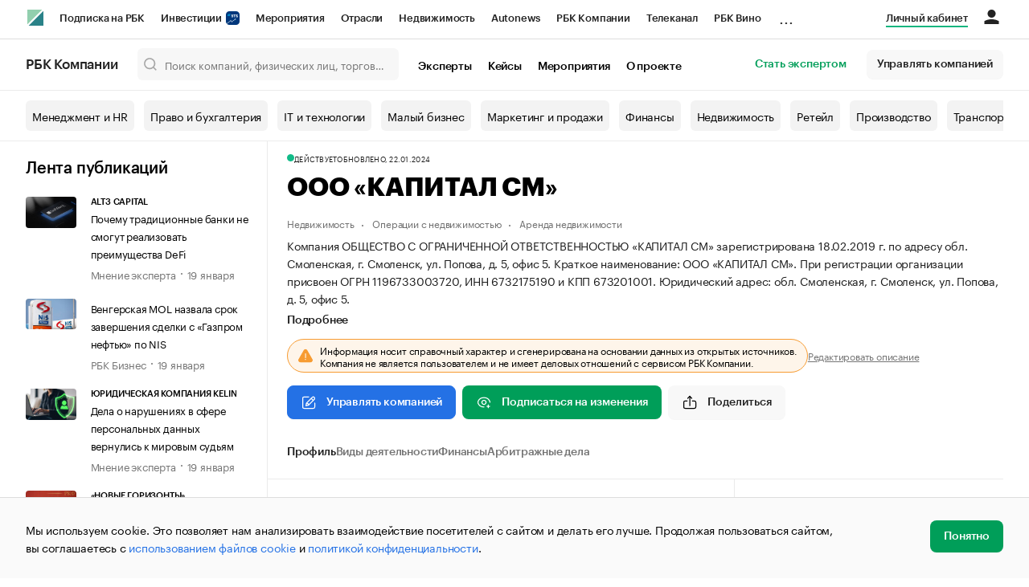

--- FILE ---
content_type: text/html; charset=utf-8
request_url: https://companies.rbc.ru/id/1196733003720-obschestvo-s-ogranichennoj-otvetstvennostyu-kapital-sm/
body_size: 22418
content:
<!doctype html>   <html lang="ru" prefix="og: http://ogp.me/ns#"><head><meta charset="UTF-8"><meta name="viewport" content="width=device-width,minimum-scale=1,maximum-scale=1,initial-scale=1,user-scalable=no"><meta name="msapplication-TileColor" content="#ffffff"><meta name="msapplication-TileImage" content="https://s.rbk.ru/v2_companies_static/assets/img/meta/mstile-144x144.webp"><meta name="msapplication-square70x70logo" content="https://s.rbk.ru/v2_companies_static/assets/img/meta/mstile-70x70.webp"><meta name="msapplication-square150x150logo" content="https://s.rbk.ru/v2_companies_static/assets/img/meta/mstile-150x150.webp"><meta name="msapplication-square310x310logo" content="https://s.rbk.ru/v2_companies_static/assets/img/meta/mstile-310x310.webp"><meta name="msapplication-wide310x150logo" content="https://s.rbk.ru/v2_companies_static/assets/img/meta/mstile-310x150.webp"><meta property="og:url" content="https://companies.rbc.ru/id/1196733003720-obschestvo-s-ogranichennoj-otvetstvennostyu-kapital-sm/"><link rel="shortcut icon" type="image/png" href="https://s.rbk.ru/v2_companies_static/assets/img/meta/favicon.webp"><link rel="apple-touch-icon" sizes="60x60" href="https://s.rbk.ru/v2_companies_static/assets/img/meta/apple-touch-icon-60x60.webp"><link rel="apple-touch-icon" sizes="76x76" href="https://s.rbk.ru/v2_companies_static/assets/img/meta/apple-touch-icon-76x76.webp"><link rel="apple-touch-icon" sizes="120x120" href="https://s.rbk.ru/v2_companies_static/assets/img/meta/apple-touch-icon-120x120.webp"><link rel="apple-touch-icon" sizes="152x152" href="https://s.rbk.ru/v2_companies_static/assets/img/meta/apple-touch-icon-152x152.webp"><link rel="apple-touch-icon" sizes="180x180" href="https://s.rbk.ru/v2_companies_static/assets/img/meta/apple-touch-icon-180x180.webp"><link rel="icon" type="image/png" sizes="192x192" href="https://s.rbk.ru/v2_companies_static/assets/img/meta/android-chrome-192x192.webp"><link rel="icon" type="image/png" sizes="512x512" href="https://s.rbk.ru/v2_companies_static/assets/img/meta/android-chrome-512x512.webp"><link rel="mask-icon" color="#707070" href="https://s.rbk.ru/v2_companies_static/assets/img/meta/safari-pinned-tab.svg"><meta property="twitter:card" content="summary_large_image"><meta property="og:site_name" content="РБК Компании"><meta property="og:locale" content="ru_RU"><meta property="twitter:image" content="https://s.rbk.ru/v2_companies_static/assets/img/meta/rbc-share.webp"><meta property="og:image" content="https://s.rbk.ru/v2_companies_static/assets/img/meta/rbc-share.webp"><meta property="og:image:secure_url" content="https://s.rbk.ru/v2_companies_static/assets/img/meta/rbc-share.webp"><style>@font-face {
  font-weight: 400;
  font-style: normal;
  font-family: 'KazimirText RBC';
  font-display: swap;
  src: url("https://s.rbk.ru/v2_companies_static/assets/fonts/KazimirTextRBC-Regular.woff2") format('woff2'),
    url("https://s.rbk.ru/v2_companies_static/assets/fonts/KazimirTextRBC-Regular.woff") format('woff'),
    url("https://s.rbk.ru/v2_companies_static/assets/fonts/KazimirTextRBC-Regular.ttf") format('ttf');
}
@font-face {
  font-weight: 500;
  font-style: normal;
  font-family: 'KazimirText RBC';
  font-display: swap;
  src: url("https://s.rbk.ru/v2_companies_static/assets/fonts/KazimirTextRBC-Medium.woff2") format('woff2'),
    url("https://s.rbk.ru/v2_companies_static/assets/fonts/KazimirTextRBC-Medium.woff") format('woff'),
    url("https://s.rbk.ru/v2_companies_static/assets/fonts/KazimirTextRBC-Medium.ttf") format('ttf');
}
@font-face {
  font-weight: 400;
  font-style: normal;
  font-family: 'Graphik RBC LC';
  font-display: swap;
  src: url("https://s.rbk.ru/v2_companies_static/assets/fonts/GraphikRBCLC-Regular.woff2") format('woff2'),
    url("https://s.rbk.ru/v2_companies_static/assets/fonts/GraphikRBCLC-Regular.woff") format('woff'),
    url("https://s.rbk.ru/v2_companies_static/assets/fonts/GraphikRBCLC-Regular.ttf") format('ttf');
}
@font-face {
  font-weight: 500;
  font-style: normal;
  font-family: 'Graphik RBC LC';
  font-display: swap;
  src: url("https://s.rbk.ru/v2_companies_static/assets/fonts/GraphikRBCLC-Medium.woff2") format('woff2'),
    url("https://s.rbk.ru/v2_companies_static/assets/fonts/GraphikRBCLC-Medium.woff") format('woff'),
    url("https://s.rbk.ru/v2_companies_static/assets/fonts/GraphikRBCLC-Medium.ttf") format('ttf');
}
@font-face {
  font-weight: 600;
  font-style: normal;
  font-family: 'Graphik RBC LC';
  font-display: swap;
  src: url("https://s.rbk.ru/v2_companies_static/assets/fonts/GraphikRBCLC-Semibold.woff2") format('woff2'),
    url("https://s.rbk.ru/v2_companies_static/assets/fonts/GraphikRBCLC-Semibold.woff") format('woff'),
    url("https://s.rbk.ru/v2_companies_static/assets/fonts/GraphikRBCLC-Semibold.ttf") format('ttf');
}
@font-face {
  font-weight: 700;
  font-style: normal;
  font-family: 'Graphik RBC LC';
  font-display: swap;
  src: url("https://s.rbk.ru/v2_companies_static/assets/fonts/GraphikRBCLC-Bold.woff2") format('woff2'),
    url("https://s.rbk.ru/v2_companies_static/assets/fonts/GraphikRBCLC-Bold.woff") format('woff'),
    url("https://s.rbk.ru/v2_companies_static/assets/fonts/GraphikRBCLC-Bold.ttf") format('ttf');
}
@font-face {
  font-weight: 900;
  font-style: normal;
  font-family: 'Graphik RBC LC';
  font-display: swap;
  src: url("https://s.rbk.ru/v2_companies_static/assets/fonts/GraphikRBCLC-Black.woff2") format('woff2'),
    url("https://s.rbk.ru/v2_companies_static/assets/fonts/GraphikRBCLC-Black.woff") format('woff');
}</style><meta name="og:type" content="website"><title>ООО «КАПИТАЛ СМ» — Смоленск — ОГРН 1196733003720, ИНН 6732175190 — юридический адрес, контакты, телефон, гендиректор | РБК Компании</title><meta property="og:title" content="ООО «КАПИТАЛ СМ»"><meta name="description" content="ООО «КАПИТАЛ СМ» — Смоленск — ОГРН 1196733003720, ИНН 6732175190 — контакты, реквизиты, ОКВЭД, генеральный директор на РБК Компании"><meta property="og:description" content="ООО «КАПИТАЛ СМ» — Смоленск — ОГРН 1196733003720, ИНН 6732175190 — контакты, реквизиты, ОКВЭД, генеральный директор на РБК Компании"> <link rel="amphtml" href="https://companies.rbc.ru/amp/ogrn/1196733003720/"><link rel="canonical" href="https://companies.rbc.ru/id/1196733003720-obschestvo-s-ogranichennoj-otvetstvennostyu-kapital-sm/">  <meta name="twitter:card" content="summary_large_image"><meta name="twitter:title" content="ООО «КАПИТАЛ СМ» — профиль компании на РБК Компании"><meta name="twitter:description" content="Регистрационные данные, финансовые показатели, арбитраж и торговые марки компании «ООО «КАПИТАЛ СМ»»."><meta name="twitter:image" content="https://s.rbk.ru/v2_companies_static/images/company-placeholder.svg"><meta name="twitter:url" content="https://companies.rbc.ru/id/1196733003720-obschestvo-s-ogranichennoj-otvetstvennostyu-kapital-sm/">  <script type="application/ld+json">{
  "@context": "https://schema.org",
  "@type": "BreadcrumbList",
  "itemListElement": [{
    "@type": "ListItem",
    "position": 1,
    "name": "✅РБК Компании",
    "item": {
      "@type": "WebPage",
      "@id": "https://companies.rbc.ru/#webpage",
      "url": "https://companies.rbc.ru/"
    }
  }, {
    "@type": "ListItem",
    "position": 2,
    "name": "✅Поиск по ОКВЭД",
    "item": {
      "@type": "WebPage",
      "@id": "https://companies.rbc.ru/okved/#webpage",
      "url": "https://companies.rbc.ru/okved/"
    }
  }]
}</script><script type="application/ld+json">{
  "@context": "https://schema.org",
  "@type": "Corporation",
  "name": "ООО «КАПИТАЛ СМ»",
  "alternateName": "ОБЩЕСТВО С ОГРАНИЧЕННОЙ ОТВЕТСТВЕННОСТЬЮ \u0022КАПИТАЛ СМ\u0022",
  "url": "https://companies.rbc.ru/id/1196733003720-obschestvo-s-ogranichennoj-otvetstvennostyu-kapital-sm/",
  "logo": "https://s.rbk.ru/v2_companies_static/images/company-placeholder.svg",
  "foundingDate": "2019-02-18",
  "identifier": {
    "@type": "PropertyValue",
    "name": "ОГРН",
    "value": "1196733003720"
  },
  "taxID": "6732175190",
  "address": {
    "@type": "PostalAddress",
    "streetAddress": "обл. Смоленская, г. Смоленск, ул. Попова, д. 5, офис 5",
    "postalCode": "214020",
    "addressCountry": "RU"
  },
  
  
  
  "employee": {
    "@type": "Person",
    "name": "Диденко Руслан Юрьевич",
    "jobTitle": "Директор"
  },
  
  "knowsAbout": [
    "Аренда и управление собственным или арендованным нежилым недвижимым имуществом",
    "Торговля розничная преимущественно пищевыми продуктами, включая напитки, и табачными изделиями в неспециализированных магазинах", "Торговля розничная прочая в неспециализированных магазинах"
  ]
}</script><script>var _tmr = window._tmr || (window._tmr = []);
_tmr.push({id: "3624869", type: "pageView", start: (new Date()).getTime()});
(function (d, w, id) {
  if (d.getElementById(id)) return;
  var ts = d.createElement("script");
  ts.type = "text/javascript";
  ts.async = true;
  ts.id = id;
  ts.src = "https://top-fwz1.mail.ru/js/code.js";
  var f = function () {
    var s = d.getElementsByTagName("script")[0];
    s.parentNode.insertBefore(ts, s);
  };
  if (w.opera == "[object Opera]") {
    d.addEventListener("DOMContentLoaded", f, false);
  } else {
    f();
  }
})(document, window, "tmr-code");</script><noscript><div><img src="https://top-fwz1.mail.ru/counter?id=3624869;js=na" style="position:absolute;left:-9999px;" alt="Top.Mail.Ru"></div></noscript><script>(function(m,e,t,r,i,k,a){m[i]=m[i]||function()
{(m[i].a=m[i].a||[]).push(arguments)}
;
m[i].l=1*new Date();k=e.createElement(t),a=e.getElementsByTagName(t)[0],k.async=1,k.src=r,a.parentNode.insertBefore(k,a)})
(window, document, "script", "https://mc.yandex.ru/metrika/tag.js", "ym");
ym(64895833, "init",
{ clickmap:true, trackLinks:true, accurateTrackBounce:true, webvisor:true, ecommerce:"dataLayer" }
);</script><noscript><div><img src="https://mc.yandex.ru/watch/64895833" style="position:absolute; left:-9999px;" alt=""></div></noscript><script>(function(e, x, pe, r, i, me, nt){
  e[i]=e[i]||function(){(e[i].a=e[i].a||[]).push(arguments)},
  me=x.createElement(pe),me.async=1,me.src=r,
  nt=x.getElementsByTagName(pe)[0],
  me.addEventListener('error',function(){
    function cb(t){t=t[t.length-1],'function'==typeof t&&t({flags:{}})};
    Array.isArray(e[i].a)&&e[i].a.forEach(cb);
    e[i]=function(){cb(arguments)}
  }),
  nt.parentNode.insertBefore(me,nt)
})
(window, document, 'script', 'https://abt.s3.yandex.net/expjs/latest/exp.js', 'ymab');
ymab('metrika.64895833', 'init');</script><script src="https://yandex.ru/ads/system/context.js" async></script><script>window.yaContextCb = window.yaContextCb</script><script>(function(win, doc, cb){
(win[cb] = win[cb] || []).push(function() {
try {
tnsCounterRbc_ru = new TNS.TnsCounter({
'account':'rbc_ru',
'tmsec': 'rbc_companies'
});
} catch(e){}
});
var tnsscript = doc.createElement('script');
tnsscript.type = 'text/javascript';
tnsscript.async = true;
tnsscript.src = ('https:' == doc.location.protocol ? 'https:' : 'http:') +
'//www.tns-counter.ru/tcounter.js';
var s = doc.getElementsByTagName('script')[0];
s.parentNode.insertBefore(tnsscript, s);
})(window, this.document,'tnscounter_callback');</script><noscript><img src="//www.tns-counter.ru/V13a****rbc_ru/ru/UTF-8/tmsec=rbc_companies/" width="0" height="0" alt=""></noscript><script src="https://www.googletagmanager.com/gtag/js?id=UA-8487723-22"></script><script>window.dataLayer = window.dataLayer || [];
function gtag(){dataLayer.push(arguments);}
gtag('js', new Date());
gtag('config', 'UA-8487723-22');
ga('create', 'UA-8487723-22', 'auto');</script><script id="login-url-data" type="application/json">"https://id.rbc.ru/?landing=rbccompanies\u0026project=rbccompanies"</script> <script id="static-url" type="application/json">"https://s.rbk.ru/v2_companies_static/"</script>                    <meta name="robots" content="index, follow"> <script id="company-images-json" type="application/json">[]</script> <script id="company-trademarks-data" type="application/json">[]</script> <script id="company-inn-data" type="application/json">"6732175190"</script> <script id="company-ogrn-data" type="application/json">"1196733003720"</script>  <script id="is-company-verified" type="application/json">false</script> <div class="info-card__icon-background"></div><div class="info-card__icon"><span class="tooltip-toggle" data-toggle="tooltip" data-placement="right" title="Эта компания не имеет представителя"><span class="icon icon__warning"></span></span></div><script defer="defer" src="https://s.rbk.ru/v2_companies_static/assets/js/common.215acbb5415e65f7012b.js"></script><script defer="defer" src="https://s.rbk.ru/v2_companies_static/assets/js/app.a121c60ae8bacc8a4594.js"></script><script defer="defer" src="https://s.rbk.ru/v2_companies_static/assets/js/widgets.1dcd37363cd9f3a74e23.js"></script><link href="https://s.rbk.ru/v2_companies_static/assets/css/app.3f6f50d19a6df304aa4b.css" rel="stylesheet"><link href="https://s.rbk.ru/v2_companies_static/assets/css/widgets.3f6f50d19a6df304aa4b.css" rel="stylesheet"></head><body data-page-name="company_detail">     <div class="topline__padder"></div><div class="topline__wrapper" data-analytics-sticky-top="true"><div class="topline l-window js-topline js-filter-lock-block"><div class="topline__inner l-row"><div class="topline__left js-topline-left"><span class="topline__logo-block"><a class="topline__logo" href="https://rbc.ru" aria-label="РБК" style="background-image: url('https://s.rbk.ru/v10_rbcnews_static/common/current/images/logo.svg')"></a><a class="topline__title" href="https://companies.rbc.ru/">РБК Компании</a></span><a class="topline__project-logo js-topline-logo" href="/">Autonews</a><div class="topline__projects-wrap js-topline-first"><div class="topline__items-container js-topline-dropdown-container"><div class="topline__projects"><div class="topline__item-block js-topline-item"><a class="topline__item js-yandex-counter" href="https://pro.rbc.ru/?from=topline_main" data-yandex-name="from_topline" data-yandex-params="{url: &quot;https://pro.rbc.ru/?from=topline_main&quot;}">Подписка на РБК </div><div class="topline__item-block js-topline-item"><a class="topline__item js-yandex-counter" href="https://www.rbc.ru/quote?utm_source=topline" data-yandex-name="from_topline" data-yandex-params="{url: &quot;https://www.rbc.ru/quote?utm_source=topline&quot;}">Инвестиции <span class="topline__item__image-block"><img class="topline__item__image" src="https://s0.rbk.ru/v6_top_pics/media/img/5/64/347271065287645.svg" alt=""></span></a></div><div class="topline__item-block js-topline-item"><a class="topline__item js-yandex-counter" href="https://events.rbc.ru/?utm_source=topline" data-yandex-name="from_topline" data-yandex-params="{url: &quot;https://events.rbc.ru/?utm_source=topline&quot;}">Мероприятия </div><div class="topline__item-block js-topline-item"><a class="topline__item js-yandex-counter" href="https://www.rbc.ru/industries?utm_source=topline" data-yandex-name="from_topline" data-yandex-params="{url: &quot;https://www.rbc.ru/industries?utm_source=topline&quot;}">Отрасли </div><div class="topline__item-block js-topline-item"><a class="topline__item js-yandex-counter" href="https://realty.rbc.ru/?utm_source=topline" data-yandex-name="from_topline" data-yandex-params="{url: &quot;https://realty.rbc.ru/?utm_source=topline&quot;}">Недвижимость </div><div class="topline__item-block js-topline-item"><a class="topline__item js-yandex-counter" href="https://www.autonews.ru/?utm_source=topline" data-yandex-name="from_topline" data-yandex-params="{url: &quot;https://www.autonews.ru/?utm_source=topline&quot;}">Autonews </div><div class="topline__item-block js-topline-item"><a class="topline__item js-yandex-counter" href="https://companies.rbc.ru/?utm_source=topline" data-yandex-name="from_topline" data-yandex-params="{url: &quot;https://companies.rbc.ru/?utm_source=topline&quot;}">РБК Компании </div><div class="topline__item-block js-topline-item"><a class="topline__item js-yandex-counter" href="https://tv.rbc.ru/?utm_source=topline" data-yandex-name="from_topline" data-yandex-params="{url: &quot;https://tv.rbc.ru/?utm_source=topline&quot;}">Телеканал </div><div class="topline__item-block js-topline-item"><a class="topline__item js-yandex-counter" href="https://www.rbc.ru/wine?utm_source=rbc&amp;utm_medium=menu" data-yandex-name="from_topline" data-yandex-params="{url: &quot;https://www.rbc.ru/wine?utm_source=rbc&amp;utm_medium=menu&quot;}">РБК Вино </div><div class="topline__item-block js-topline-item"><a class="topline__item js-yandex-counter" href="https://sportrbc.ru/?utm_source=topline" data-yandex-name="from_topline" data-yandex-params="{url: &quot;https://sportrbc.ru/?utm_source=topline&quot;}">Спорт </div><div class="topline__item-block js-topline-item"><a class="topline__item js-yandex-counter" href="https://www.rbc.ru/story/education?from=topline_menu" data-yandex-name="from_topline" data-yandex-params="{url: &quot;https://www.rbc.ru/story/education?from=topline_menu&quot;}">РБК Образование </div><div class="topline__item-block js-topline-item"><a class="topline__item js-yandex-counter" href="https://www.rbc.ru/life?utm_source=topline" data-yandex-name="from_topline" data-yandex-params="{url: &quot;https://www.rbc.ru/life?utm_source=topline&quot;}">РБК Life </div><div class="topline__item-block js-topline-item"><a class="topline__item js-yandex-counter" href="https://trends.rbc.ru/trends/?utm_source=topline" data-yandex-name="from_topline" data-yandex-params="{url: &quot;https://trends.rbc.ru/trends/?utm_source=topline&quot;}">Тренды </div><div class="topline__item-block js-topline-item"><a class="topline__item js-yandex-counter" href="https://style.rbc.ru/visionaries/?utm_source=rbc_topline" data-yandex-name="from_topline" data-yandex-params="{url: &quot;https://style.rbc.ru/visionaries/?utm_source=rbc_topline&quot;}">Визионеры </div><div class="topline__item-block js-topline-item"><a class="topline__item js-yandex-counter" href="https://www.rbc.ru/national" data-yandex-name="from_topline" data-yandex-params="{url: &quot;https://www.rbc.ru/national&quot;}">Национальные проекты </div><div class="topline__item-block js-topline-item"><a class="topline__item js-yandex-counter" href="https://www.rbc.ru/gorod/?utm_source=topline" data-yandex-name="from_topline" data-yandex-params="{url: &quot;https://www.rbc.ru/gorod/?utm_source=topline&quot;}">Город </div><div class="topline__item-block js-topline-item"><a class="topline__item js-yandex-counter" href="https://style.rbc.ru/?utm_source=topline" data-yandex-name="from_topline" data-yandex-params="{url: &quot;https://style.rbc.ru/?utm_source=topline&quot;}">Стиль </div><div class="topline__item-block js-topline-item"><a class="topline__item js-yandex-counter" href="https://www.rbc.ru/crypto/?utm_source=topline" data-yandex-name="from_topline" data-yandex-params="{url: &quot;https://www.rbc.ru/crypto/?utm_source=topline&quot;}">Крипто </div><div class="topline__item-block js-topline-item"><a class="topline__item js-yandex-counter" href="https://spb.plus.rbc.ru/?utm_source=topline" data-yandex-name="from_topline" data-yandex-params="{url: &quot;https://spb.plus.rbc.ru/?utm_source=topline&quot;}">РБК Бизнес-среда </div><div class="topline__item-block js-topline-item"><a class="topline__item js-yandex-counter" href="https://www.rbc.ru/dc/?utm_source=topline" data-yandex-name="from_topline" data-yandex-params="{url: &quot;https://www.rbc.ru/dc/?utm_source=topline&quot;}">Дискуссионный клуб </div><div class="topline__item-block js-topline-item"><a class="topline__item js-yandex-counter" href="https://marketing.rbc.ru/?utm_source=topline" data-yandex-name="from_topline" data-yandex-params="{url: &quot;https://marketing.rbc.ru/?utm_source=topline&quot;}">Исследования </div><div class="topline__item-block js-topline-item"><a class="topline__item js-yandex-counter" href="https://ratings.ru/?utm_source=topline" data-yandex-name="from_topline" data-yandex-params="{url: &quot;https://ratings.ru/?utm_source=topline&quot;}">Кредитные рейтинги </div><div class="topline__item-block js-topline-item"><a class="topline__item js-yandex-counter" href="https://biztorg.ru/?utm_source=topline" data-yandex-name="from_topline" data-yandex-params="{url: &quot;https://biztorg.ru/?utm_source=topline&quot;}">Франшизы </div><div class="topline__item-block js-topline-item"><a class="topline__item js-yandex-counter" href="https://www.rbc.ru/newspaper/?utm_source=topline" data-yandex-name="from_topline" data-yandex-params="{url: &quot;https://www.rbc.ru/newspaper/?utm_source=topline&quot;}">Газета </div><div class="topline__item-block js-topline-item"><a class="topline__item js-yandex-counter" href="https://spbspecials.rbc.ru/?utm_source=topline" data-yandex-name="from_topline" data-yandex-params="{url: &quot;https://spbspecials.rbc.ru/?utm_source=topline&quot;}">Спецпроекты СПб </div><div class="topline__item-block js-topline-item"><a class="topline__item js-yandex-counter" href="https://spb-bc.rbc.ru/?utm_source=topline" data-yandex-name="from_topline" data-yandex-params="{url: &quot;https://spb-bc.rbc.ru/?utm_source=topline&quot;}">Конференции СПб </div><div class="topline__item-block js-topline-item"><a class="topline__item js-yandex-counter" href="https://specialists.ru/?utm_source=topline" data-yandex-name="from_topline" data-yandex-params="{url: &quot;https://specialists.ru/?utm_source=topline&quot;}">Спецпроекты </div><div class="topline__item-block js-topline-item"><a class="topline__item js-yandex-counter" href="https://corp.rescore.online/?utm_source=topline" data-yandex-name="from_topline" data-yandex-params="{url: &quot;https://corp.rescore.online/?utm_source=topline&quot;}">Проверка контрагентов </div><div class="topline__item-block js-topline-item"><a class="topline__item js-yandex-counter" href="https://esg-index.rbc.ru/" data-yandex-name="from_topline" data-yandex-params="{url: &quot;https://esg-index.rbc.ru/&quot;}">ESG-индекс </div><div class="topline__item-block js-topline-item"><a class="topline__item js-yandex-counter" href="https://www.rbc.ru/rubric/politics?utm_source=topline" data-yandex-name="from_topline" data-yandex-params="{url: &quot;https://www.rbc.ru/rubric/politics?utm_source=topline&quot;}">Политика </div><div class="topline__item-block js-topline-item"><a class="topline__item js-yandex-counter" href="https://www.rbc.ru/rubric/economics?utm_source=topline" data-yandex-name="from_topline" data-yandex-params="{url: &quot;https://www.rbc.ru/rubric/economics?utm_source=topline&quot;}">Экономика </div><div class="topline__item-block js-topline-item"><a class="topline__item js-yandex-counter" href="https://www.rbc.ru/rubric/business?utm_source=topline" data-yandex-name="from_topline" data-yandex-params="{url: &quot;https://www.rbc.ru/rubric/business?utm_source=topline&quot;}">Бизнес </div><div class="topline__item-block js-topline-item"><a class="topline__item js-yandex-counter" href="https://www.rbc.ru/rubric/technology_and_media?utm_source=topline" data-yandex-name="from_topline" data-yandex-params="{url: &quot;https://www.rbc.ru/rubric/technology_and_media?utm_source=topline&quot;}">Технологии и медиа </div><div class="topline__item-block js-topline-item"><a class="topline__item js-yandex-counter" href="https://www.rbc.ru/rubric/finances?utm_source=topline" data-yandex-name="from_topline" data-yandex-params="{url: &quot;https://www.rbc.ru/rubric/finances?utm_source=topline&quot;}">Финансы </div><div class="topline__item-block js-topline-item"><a class="topline__item js-yandex-counter" href="https://cash.rbc.ru/?utm_source=topline" data-yandex-name="from_topline" data-yandex-params="{url: &quot;https://cash.rbc.ru/?utm_source=topline&quot;}">Рынок наличной валюты </div></div></div><div class="topline__more"><div class="topline__dropdown"><a class="topline__dropdown__handle js-topline-dropdown" href="">...</a><div class="topline__dropdown__list js-topline-dropdown-list"><div class="topline__dropdown__list__inner js-topline-dropdown-list-inner"></div></div></div></div></div></div><div class="topline__right"><a class="topline__item topline__popup__submenu-item" href="https://companies.rbc.ru/cabinet/" rel="nofollow" data-analytics-category="personal_cabinet" data-analytics-click-event="personal_cabinet"><span class="topline__item_special-inner">Личный кабинет</span></a><div class="topline__menu"><div class="topline__menu__open js-topline-menu js-yandex-counter" data-yandex-name="click_hamburger"><span></span><span></span><span></span></div><div class="topline__menu__close js-topline-menu-close"><span></span><span></span></div></div><div class="topline__auth js-topline-profile-container" data-auth-origin="https://auth.rbc.ru/"><span class="topline__auth__link js-topline-profile-link"></span><div class="topline__auth-profile"><div class="topline__auth-profile-inner" id="auth-menu-anonymous"><div class="topline__auth-profile-section"><a class="topline__auth-profile-link js-paywall-login" href="https://id.rbc.ru/?landing=rbccompanies&amp;project=rbccompanies" rel="nofollow">Войти / Создать аккаунт</a></div><div class="topline__auth-profile-section"><a class="topline__auth-profile-link" href="/business-growth/">Поделиться новостью на РБК</a><a class="topline__auth-profile-link" href="/request/">Получить пробный доступ</a><a class="topline__auth-profile-link" href="/experts/about/">Стать экспертом</a></div></div><div class="js-topline-profile-menu topline__auth-profile-inner" id="auth-menu-logged-in" data-name="main"><div class="topline__auth-profile-section"><div class="js-topline-profile-wrap"><div class="js-topline-profile-menu-link topline__auth__profile__name" data-name="profile"><span class="topline__auth__profile__data js-topline-profile-data">Профиль</span></div></div></div><div class="topline__auth-profile-section"><a class="topline__auth-profile-link" href="/cabinet/">Мои компании и ИП</a><a class="topline__auth-profile-link" href="/cabinet/verification/companies/search/">Добавить компанию</a><a class="topline__auth-profile-link" href="/cabinet/verification/individuals/search/">Добавить ИП</a><a class="topline__auth-profile-link" href="/help/publications-guide/">Как подготовить публикацию</a><a class="topline__auth-profile-link" href="/help/experts/">Гайд для экспертов</a></div><div class="topline__auth-profile-section"><a class="topline__auth-profile-link" href="/business-growth/">Поделиться новостью на РБК</a><a class="topline__auth-profile-link" href="/request/">Получить пробный доступ</a><a class="topline__auth-profile-link" href="/experts/about/">Стать экспертом</a><a class="topline__auth-profile-link" href="/business-group/">Создать профиль ГК</a></div><div class="topline__auth-profile-section"><a class="topline__auth-profile-link" href="/about/">О проекте</a><a class="topline__auth-profile-link" href="/rules/">Правила сервиса</a><a class="topline__auth-profile-link" href="/feedback/">Написать в поддержку</a><a class="topline__auth-profile-link" href="/cabinet/logout/" rel="nofollow">Выход</a></div></div><div class="js-topline-profile-menu topline__auth-profile-inner" data-name="profile"><div class="topline__auth-profile-section"><div class="js-topline-profile-wrap"><div class="js-topline-profile-menu-link topline__auth__profile__name topline__auth__profile__name_sub" data-name="main"><span class="js-topline-profile-data">Профиль</span></div></div></div><div class="topline__auth-profile-section"><a class="topline__auth-profile-link" href="https://auth.rbc.ru/profile/settings/?back_uri=https%3A%2F%2Fcompanies.rbc.ru%2Fpersons%2Fogrnip%2F323774600543865-yusupov-igor-zinnurovich%2F&amp;redirect_uri=https%3A%2F%2Fcompanies.rbc.ru%2Fpersons%2Fogrnip%2F323774600543865-yusupov-igor-zinnurovich%2F" rel="nofollow">Настройки</a><a class="topline__auth-profile-link" href="https://pro.rbc.ru/profile?from=top_button" rel="nofollow">Подписка РБК Pro</a></div></div></div></div></div></div><div class="topline__popup js-topline-popup"><div class="topline__popup__inner js-topline-open-popup-content active"><div class="topline__popup__main-nav"><div class="topline__popup__menu__item topline__popup__menu__item_auth_no" id="mobile-auth-menu-anonymous" style="display: none;"><a class="topline__popup__main-link topline__popup__menu__data js-topline-profile-data js-paywall-login" href="https://id.rbc.ru/?landing=rbccompanies&amp;project=rbccompanies">Войти / Создать аккаунт</a></div><div class="topline__popup__menu__item topline__popup__menu__item_auth" id="mobile-auth-menu-logged-in" style="display: none;"><a class="topline__popup__main-link topline__popup__menu__data js-topline-profile-data js-topline-open-popup-link" href="https://auth.rbc.ru/profile/settings/?back_uri=https%3A%2F%2Fcompanies.rbc.ru%2Fpersons%2Fogrnip%2F323774600543865-yusupov-igor-zinnurovich%2F&amp;redirect_uri=https%3A%2F%2Fcompanies.rbc.ru%2Fpersons%2Fogrnip%2F323774600543865-yusupov-igor-zinnurovich%2F" data-content="auth">Профиль</a></div></div><div class="topline__popup__main-nav"><div class="topline__popup__submenu topline__popup__flex"><div class="topline__popup__submenu__wrap"><a class="topline__popup__submenu-item" href="https://companies.rbc.ru/business-growth/" rel="nofollow">Поделиться новостью на РБК</a></div><div class="topline__popup__submenu__wrap"><a class="topline__popup__submenu-item" href="https://companies.rbc.ru/about/">О проекте</a></div><div class="topline__popup__submenu__wrap"><a class="topline__popup__submenu-item" href="https://companies.rbc.ru/experts/about/">Эксперты</a></div><div class="topline__popup__submenu__wrap"><a class="topline__popup__submenu-item" href="https://companies.rbc.ru/cabinet/" rel="nofollow">Мои компании и ИП</a></div><div class="topline__popup__submenu__wrap"><a class="topline__popup__submenu-item js-topline-menu-close" href="https://companies.rbc.ru/request/">Получить пробный доступ</a></div></div></div><div class="topline__popup__submenu topline__popup__flex"><div class="topline__popup__submenu__wrap"><a class="topline__popup__submenu-item js-yandex-counter" href="https://tv.rbc.ru/?utm_source=topline" data-yandex-name="click_hamburger" data-yandex-params="{url: &quot;https://tv.rbc.ru/?utm_source=topline&quot;}">Телеканал</a></div><div class="topline__popup__submenu__wrap"><a class="topline__popup__submenu-item js-yandex-counter" href="https://www.rbc.ru/newspaper/?utm_source=topline" data-yandex-name="click_hamburger" data-yandex-params="{url: &quot;https://www.rbc.ru/newspaper/?utm_source=topline&quot;}">Газета</a></div><div class="topline__popup__submenu__wrap"><a class="topline__popup__submenu-item js-yandex-counter" href="https://trends.rbc.ru/trends/?utm_source=topline" data-yandex-name="click_hamburger" data-yandex-params="{url: &quot;https://trends.rbc.ru/trends/?utm_source=topline&quot;}">Тренды</a></div><div class="topline__popup__submenu__wrap"><a class="topline__popup__submenu-item js-yandex-counter" href="https://plus.rbc.ru/?utm_source=topline" data-yandex-name="click_hamburger" data-yandex-params="{url: &quot;https://plus.rbc.ru/?utm_source=topline&quot;}">РБК+</a></div><div class="topline__popup__submenu__wrap"><a class="topline__popup__submenu-item js-yandex-counter" href="https://pro.rbc.ru/" data-yandex-name="click_hamburger" data-yandex-params="{url: &quot;https://pro.rbc.ru/&quot;}">Pro</a></div><div class="topline__popup__submenu__wrap"><a class="topline__popup__submenu-item js-yandex-counter" href="https://quote.rbc.ru/?utm_source=topline" data-yandex-name="click_hamburger" data-yandex-params="{url: &quot;https://quote.rbc.ru/?utm_source=topline&quot;}">Инвестиции</a></div><div class="topline__popup__submenu__wrap"><a class="topline__popup__submenu-item js-yandex-counter" href="https://www.autonews.ru/?utm_source=topline" data-yandex-name="click_hamburger" data-yandex-params="{url: &quot;https://www.autonews.ru/?utm_source=topline&quot;}">Авто</a></div><div class="topline__popup__submenu__wrap"><a class="topline__popup__submenu-item js-yandex-counter" href="https://sportrbc.ru/?utm_source=topline" data-yandex-name="click_hamburger" data-yandex-params="{url: &quot;https://sportrbc.ru/?utm_source=topline&quot;}">Спорт</a></div><div class="topline__popup__submenu__wrap"><a class="topline__popup__submenu-item js-yandex-counter" href="https://realty.rbc.ru/?utm_source=topline" data-yandex-name="click_hamburger" data-yandex-params="{url: &quot;https://realty.rbc.ru/?utm_source=topline&quot;}">Недвижимость</a></div><div class="topline__popup__submenu__wrap"><a class="topline__popup__submenu-item js-yandex-counter" href="https://style.rbc.ru/?utm_source=topline" data-yandex-name="click_hamburger" data-yandex-params="{url: &quot;https://style.rbc.ru/?utm_source=topline&quot;}">Стиль</a></div><div class="topline__popup__submenu__wrap"><a class="topline__popup__submenu-item js-yandex-counter" href="https://www.rbc.ru/national" data-yandex-name="click_hamburger" data-yandex-params="{url: &quot;https://www.rbc.ru/national&quot;}">Национальные проекты</a></div><div class="topline__popup__submenu__wrap"><a class="topline__popup__submenu-item js-yandex-counter" href="https://www.rbc.ru/crypto/?utm_source=topline" data-yandex-name="click_hamburger" data-yandex-params="{url: &quot;https://www.rbc.ru/crypto/?utm_source=topline&quot;}">Крипто</a></div><div class="topline__popup__submenu__wrap"><a class="topline__popup__submenu-item js-yandex-counter" href="https://marketing.rbc.ru/?utm_source=topline" data-yandex-name="click_hamburger" data-yandex-params="{url: &quot;https://marketing.rbc.ru/?utm_source=topline&quot;}">Исследования</a></div><div class="topline__popup__submenu__wrap"><a class="topline__popup__submenu-item js-yandex-counter" href="https://ratings.ru/?utm_source=topline" data-yandex-name="click_hamburger" data-yandex-params="{url: &quot;https://ratings.ru/?utm_source=topline&quot;}">Кредитные рейтинги</a></div><div class="topline__popup__submenu__wrap"><a class="topline__popup__submenu-item js-yandex-counter" href="https://bc.rbc.ru/?utm_source=topline" data-yandex-name="click_hamburger" data-yandex-params="{url: &quot;https://bc.rbc.ru/?utm_source=topline&quot;}">Конференции</a></div><div class="topline__popup__submenu__wrap"><a class="topline__popup__submenu-item js-yandex-counter" href="https://www.rbc.ru/magazine/?utm_source=topline" data-yandex-name="click_hamburger" data-yandex-params="{url: &quot;https://www.rbc.ru/magazine/?utm_source=topline&quot;}">Журнал</a></div><div class="topline__popup__submenu__wrap"><a class="topline__popup__submenu-item js-yandex-counter" href="https://rescore.online/?utm_source=topline" data-yandex-name="click_hamburger" data-yandex-params="{url: &quot;https://rescore.online/?utm_source=topline&quot;}">Проверка контрагентов</a></div><div class="topline__popup__submenu__wrap"><a class="topline__popup__submenu-item js-yandex-counter" href="https://style.rbc.ru/health/?utm_source=rbc&amp;utm_medium=topline&amp;utm_campaign=health_button" data-yandex-name="topline_2"><span class="topline__item_special-inner">Здоровье</span></a></div><div class="topline__popup__submenu__wrap"><a class="topline__popup__submenu-item js-yandex-counter" href="https://www.rbc.ru/trends/industry/?utm_source=topline" data-yandex-name="topline_1"><span class="topline__item_special-inner">Индустрия 4.0</span></a></div></div></div><div class="topline__popup__inner js-topline-open-popup-content search"><div class="topline__popup__back js-topline-back">Главное меню</div><div class="topline__popup__search"><form class="topline__popup__search__form" action="https://realty.rbc.ru/search/"><input type="hidden" name="project" value="realty"><input class="topline__popup__search__button" type="submit" value="Найти"><div class="topline__popup__search__text"><div class="topline__popup__search__input-wrap"><input class="topline__popup__search__input js-search-input" name="query" autocomplete="off" value="" placeholder="Поиск по сайту"></div></div></form></div></div><div class="topline__popup__inner js-topline-open-popup-content auth"><div class="topline__popup__back js-topline-back">Главное меню</div><div class="topline__popup__inner-auth"><div class="topline__popup__item"><a class="topline__popup__link" href="https://auth.rbc.ru/profile/settings/?back_uri=https%3A%2F%2Fcompanies.rbc.ru%2Fpersons%2Fogrnip%2F323774600543865-yusupov-igor-zinnurovich%2F&amp;redirect_uri=https%3A%2F%2Fcompanies.rbc.ru%2Fpersons%2Fogrnip%2F323774600543865-yusupov-igor-zinnurovich%2F" rel="nofollow">Настройки</a></div><div class="topline__popup__item topline__popup__logined"><a class="topline__popup__link" href="https://pro.rbc.ru/profile?from=top_button" rel="nofollow">Подписка на РБК Pro</a></div><div class="topline__popup__item"><a class="topline__popup__link" href="/cabinet/logout/" rel="nofollow">Выход</a></div></div></div></div></div></div><div class="topbar__padder"></div><header class="topbar" data-analytics-sticky-top="true"> <div class="topbar__inner"><a class="topbar__brand" href="/">РБК Компании</a><div class="topbar__search"><div class="search-input-root topbar__form" style="flex: 1;"><span class="skeleton-box w-full h-[40px]"></span></div>   </div><nav class="topbar__nav"><a class="topbar__nav-link" href="/experts/">Эксперты</a><a class="topbar__nav-link" href="/cases/">Кейсы</a><a class="topbar__nav-link" href="/events/">Мероприятия</a><a class="topbar__nav-link" href="/about/">О проекте</a></nav><div class="topbar__links"><a class="btn btn--sm btn--transparent text-green-600 mr-[12px]" href="/experts/about/">Стать экспертом</a><a class="btn btn--sm btn--gray pl-[16px]" href="/request/">Управлять компанией</a></div></div></header><div class="tag-carousel__padder max-w-[var(--content-max-width)] m-auto"></div><div class="tag-carousel"> <div class="tag-carousel__inner"><div class="carousel w-full flex" id="carousel_228e9573"><div class="carousel__arrow carousel__arrow--prev"><span class="icon icon__left-arrow--white"></span></div><div class="swiper" data-swiper-config="{&quot;spaceBetween&quot;:12,&quot;slidesPerView&quot;:&quot;auto&quot;,&quot;breakpoints&quot;:{&quot;940&quot;:{&quot;slidesPerGroup&quot;:2}},&quot;navigation&quot;:{&quot;prevEl&quot;:&quot;#carousel_228e9573 .carousel__arrow.carousel__arrow--prev&quot;,&quot;nextEl&quot;:&quot;#carousel_228e9573 .carousel__arrow.carousel__arrow--next&quot;}}"><div class="swiper-wrapper"><div class="swiper-slide bg-gray-400 w-auto p-[8px] rounded-[6px]"><a href="/news/?category_filter=menedzhment-hr">Менеджмент и HR</a></div><div class="swiper-slide bg-gray-400 w-auto p-[8px] rounded-[6px]"><a href="/news/?category_filter=pravo-buhgalteriya">Право и бухгалтерия</a></div><div class="swiper-slide bg-gray-400 w-auto p-[8px] rounded-[6px]"><a href="/news/?category_filter=it-tehnologii">IT и технологии</a></div><div class="swiper-slide bg-gray-400 w-auto p-[8px] rounded-[6px]"><a href="/news/?category_filter=malyij-biznes">Малый бизнес</a></div><div class="swiper-slide bg-gray-400 w-auto p-[8px] rounded-[6px]"><a href="/news/?category_filter=marketing-prodazhi">Маркетинг и продажи</a></div><div class="swiper-slide bg-gray-400 w-auto p-[8px] rounded-[6px]"><a href="/news/?category_filter=finansyi">Финансы</a></div><div class="swiper-slide bg-gray-400 w-auto p-[8px] rounded-[6px]"><a href="/news/?category_filter=nedvizhimost">Недвижимость</a></div><div class="swiper-slide bg-gray-400 w-auto p-[8px] rounded-[6px]"><a href="/news/?category_filter=retejl">Ретейл</a></div><div class="swiper-slide bg-gray-400 w-auto p-[8px] rounded-[6px]"><a href="/news/?category_filter=proizvodstvo">Производство</a></div><div class="swiper-slide bg-gray-400 w-auto p-[8px] rounded-[6px]"><a href="/news/?category_filter=transport">Транспорт</a></div><div class="swiper-slide bg-gray-400 w-auto p-[8px] rounded-[6px]"><a href="/news/?category_filter=obrazovanie-razvitie">Образование и развитие</a></div><div class="swiper-slide bg-gray-400 w-auto p-[8px] rounded-[6px]"><a href="/news/?category_filter=krasota-zdorove">Красота и здоровье</a></div><div class="swiper-slide bg-gray-400 w-auto p-[8px] rounded-[6px]"><a href="/news/?category_filter=otdyih-dosug">Отдых и досуг</a></div><div class="swiper-slide bg-gray-400 w-auto p-[8px] rounded-[6px]"><a href="/news/?category_filter=obschestvo">Общество</a></div></div></div><div class="carousel__arrow carousel__arrow--next"><span class="icon icon__right-arrow--white"></span></div></div></div></div>       <div class="base-layout"><aside class="base-layout__sidebar"><div class="base-layout__sidebar-content">    <div class="news-feed"><div class="home-heading"><a class="home__title home__title--sm" href="/news/">Лента публикаций</a><a class="home-heading__link no-mobile--hidden" href="/news/">Все</a></div><div class="news-feed-container "><div class="">        <div class="companies-news-card companies-news-card--horizontal"><a class="companies-news-card__logo" href="/news/MrYFIReXX1/pochemu-traditsionnyie-banki-ne-smogut-realizovat-preimuschestva-defi/"> <img class="companies-news-card__img" src="https://pics.rbc.ru/v2_companies_s3/resized/100xH/media/company_press_release_image/606cd7f0-1d56-4837-aff9-0c28b853c9d3.jpg" alt="Почему традиционные банки не смогут реализовать преимущества DeFi" loading="lazy">  </a><div class="companies-news-card__body"><div> <a class="companies-news-card__name" href="https://companies.rbc.ru/id/1237700700049-alt3-capital/"><span class="companies-news-card__company"> ALT3 Capital </span></a> <a class="companies-news-card__title" href="/news/MrYFIReXX1/pochemu-traditsionnyie-banki-ne-smogut-realizovat-preimuschestva-defi/">Почему традиционные банки не смогут реализовать преимущества DeFi</a><div class="companies-news-card__footer"><span>Мнение эксперта</span><span>19&nbsp;января</span></div></div> </div></div>      <div class="companies-news-card companies-news-card--horizontal"><a class="companies-news-card__logo" href="https://www.rbc.ru/business/19/01/2026/696e5b819a7947fad0503498" rel="noopener noreferer"><img class="companies-news-card__img" src="https://s0.rbk.ru/v6_top_pics/resized/100xH/media/img/5/61/347688405127615.jpeg" alt="Венгерская MOL назвала срок завершения сделки с «Газпром нефтью» по NIS" loading="lazy"></a><div class="companies-news-card__body"><a class="companies-news-card__title" href="https://www.rbc.ru/business/19/01/2026/696e5b819a7947fad0503498" rel="noopener noreferer">Венгерская MOL назвала срок завершения сделки с «Газпром нефтью» по NIS</a><div class="companies-news-card__footer"><span>РБК Бизнес</span><span>19&nbsp;января</span></div></div></div>           <div class="companies-news-card companies-news-card--horizontal"><a class="companies-news-card__logo" href="/news/UFFLoNkWiR/dela-o-narusheniyah-v-sfere-personalnyih-dannyih-vernulis-k-mirovyim-sudyam/"> <img class="companies-news-card__img" src="https://pics.rbc.ru/v2_companies_s3/resized/100xH/media/company_press_release_image/92d2c1f5-8c5a-4fe1-9b97-eeda8c19b20f.jpg" alt="Дела о нарушениях в сфере персональных данных вернулись к мировым судьям" loading="lazy">  </a><div class="companies-news-card__body"><div> <a class="companies-news-card__name" href="https://companies.rbc.ru/id/1207700253265-yuridicheskaya-kompaniya-kelin/"><span class="companies-news-card__company"> Юридическая компания Kelin </span></a> <a class="companies-news-card__title" href="/news/UFFLoNkWiR/dela-o-narusheniyah-v-sfere-personalnyih-dannyih-vernulis-k-mirovyim-sudyam/">Дела о нарушениях в сфере персональных данных вернулись к мировым судьям</a><div class="companies-news-card__footer"><span>Мнение эксперта</span><span>19&nbsp;января</span></div></div> </div></div>           <div class="companies-news-card companies-news-card--horizontal"><a class="companies-news-card__logo" href="/news/DBJxfHpnlS/novyie-gorizontyi-stali-partnerom-vyistavki-luchshie-sobaki-i-koshki-rossii/"> <img class="companies-news-card__img" src="https://pics.rbc.ru/v2_companies_s3/resized/100xH/media/company_press_release_image/1509cad4-4c3e-4358-b141-8364595c9bf1.jpg" alt="«Новые Горизонты» стали партнером выставки «Лучшие собаки и кошки России»" loading="lazy">  </a><div class="companies-news-card__body"><div> <a class="companies-news-card__name" href="https://companies.rbc.ru/id/1167746286498-novyie-gorizontyi/"><span class="companies-news-card__company"> «Новые Горизонты» </span></a> <a class="companies-news-card__title" href="/news/DBJxfHpnlS/novyie-gorizontyi-stali-partnerom-vyistavki-luchshie-sobaki-i-koshki-rossii/">«Новые Горизонты» стали партнером выставки «Лучшие собаки и кошки России»</a><div class="companies-news-card__footer"><span>Новость</span><span>19&nbsp;января</span></div></div> </div></div>           <div class="companies-news-card companies-news-card--horizontal"><a class="companies-news-card__logo" href="/news/k91phjUmqs/pochemu-sapfiryi-vozvraschayut-status-glavnogo-kamnya-lyuksovogo-segmenta/"> <img class="companies-news-card__img" src="https://pics.rbc.ru/v2_companies_s3/resized/100xH/media/company_press_release_image/746bca12-5b89-4f59-b12c-ac8a4d025bd1.jpg" alt="Почему сапфиры возвращают статус главного камня люксового сегмента" loading="lazy">  </a><div class="companies-news-card__body"><div> <a class="companies-news-card__name" href="https://companies.rbc.ru/id/1137746856312-perspektiva/"><span class="companies-news-card__company"> Перспектива </span></a> <a class="companies-news-card__title" href="/news/k91phjUmqs/pochemu-sapfiryi-vozvraschayut-status-glavnogo-kamnya-lyuksovogo-segmenta/">Почему сапфиры возвращают статус главного камня люксового сегмента</a><div class="companies-news-card__footer"><span>Мнение эксперта</span><span>19&nbsp;января</span></div></div> </div></div>           <div class="companies-news-card companies-news-card--horizontal"><a class="companies-news-card__logo" href="/news/NOSaJGb3Pk/itm-group-otpravlyaet-turistov-na-bali-nevziraya-na-ih-semejnoe-polozhenie/"> <img class="companies-news-card__img" src="https://pics.rbc.ru/v2_companies_s3/resized/100xH/media/company_press_release_image/93388287-8060-4de5-83b2-01c1c8d3c54d.jpg" alt="ITM group отправляет туристов на Бали, невзирая на их семейное положение" loading="lazy">  </a><div class="companies-news-card__body"><div> <a class="companies-news-card__name" href="https://companies.rbc.ru/id/1097746525447-itm-group/"><span class="companies-news-card__company"> ITM group </span></a> <a class="companies-news-card__title" href="/news/NOSaJGb3Pk/itm-group-otpravlyaet-turistov-na-bali-nevziraya-na-ih-semejnoe-polozhenie/">ITM group отправляет туристов на Бали, невзирая на их семейное положение</a><div class="companies-news-card__footer"><span>Новость</span><span>19&nbsp;января</span></div></div> </div></div>  <div class="adfox-banner__container relative mb-[20px] w-[300px] h-[600px] hidden md--block" id="adfox_d_sidebar"><div class="absolute top-1/2 left-1/2 -translate-x-1/2 -translate-y-1/2"><span class="icon icon__spinner animate-spin w-[40px] h-[40px]"></span></div></div>         <div class="companies-news-card companies-news-card--horizontal"><a class="companies-news-card__logo" href="/news/FiLLrlgpDt/zalim-kudaev-prokommentiroval-issledovanie-o-stresse-beremennyih/"> <img class="companies-news-card__img" src="https://pics.rbc.ru/v2_companies_s3/resized/100xH/media/company_press_release_image/e3852c24-1085-40e4-87a1-44aac05cd8bc.jpg" alt="Залим Кудаев прокомментировал исследование о стрессе беременных" loading="lazy">  </a><div class="companies-news-card__body"><div> <a class="companies-news-card__name" href="https://companies.rbc.ru/id/1192375026898-federalnaya-set-stomatologicheskih-klinik-zubyi-za-odin-den/"><span class="companies-news-card__company"> Федеральная сеть стоматологических клиник «Зубы за один день» </span></a> <a class="companies-news-card__title" href="/news/FiLLrlgpDt/zalim-kudaev-prokommentiroval-issledovanie-o-stresse-beremennyih/">Залим Кудаев прокомментировал исследование о стрессе беременных</a><div class="companies-news-card__footer"><span>Новость</span><span>19&nbsp;января</span></div></div> </div></div>           <div class="companies-news-card companies-news-card--horizontal"><a class="companies-news-card__logo" href="/news/PwzVF5obPD/kak-ischislyat-nds-dlya-perehodyaschih-kontraktov-v-stroitelstve/"> <img class="companies-news-card__img" src="https://pics.rbc.ru/v2_companies_s3/resized/100xH/media/company_press_release_image/8f045909-bc59-4efc-9295-b744117cbf5d.jpg" alt="Как исчислять НДС для переходящих контрактов в строительстве" loading="lazy">  </a><div class="companies-news-card__body"><div> <a class="companies-news-card__name" href="https://companies.rbc.ru/id/[base64]/"><span class="companies-news-card__company"> АССОЦИАЦИЯ «НАЦИОНАЛЬНОЕ ОБЪЕДИНЕНИЕ СТРОИТЕЛЕЙ», НАЦИОНАЛЬНОЕ ОБЪЕДИНЕНИЕ СТРОИТЕЛЕЙ, НОСТРОЙ </span></a> <a class="companies-news-card__title" href="/news/PwzVF5obPD/kak-ischislyat-nds-dlya-perehodyaschih-kontraktov-v-stroitelstve/">Как исчислять НДС для переходящих контрактов в строительстве</a><div class="companies-news-card__footer"><span>Новость</span><span>19&nbsp;января</span></div></div> </div></div>           <div class="companies-news-card companies-news-card--horizontal"><a class="companies-news-card__logo" href="/news/pMaGA16n4O/kak-nejroseti-pomogayut-menyat-normyi-prava-i-sozdavat-novyie/"> <img class="companies-news-card__img" src="https://pics.rbc.ru/v2_companies_s3/resized/100xH/media/company_press_release_image/fd172cbd-587d-4a1d-b2aa-9e3804a8c56c.jpg" alt="Как нейросети помогают менять нормы права и создавать новые" loading="lazy">  </a><div class="companies-news-card__body"><div> <a class="companies-news-card__name" href="https://companies.rbc.ru/id/1217700246026-onlajn-universitet-zerokoder/"><span class="companies-news-card__company"> Онлайн-университет «Зерокодер» </span></a> <a class="companies-news-card__title" href="/news/pMaGA16n4O/kak-nejroseti-pomogayut-menyat-normyi-prava-i-sozdavat-novyie/">Как нейросети помогают менять нормы права и создавать новые</a><div class="companies-news-card__footer"><span>Мнение эксперта</span><span>19&nbsp;января</span></div></div> </div></div>           <div class="companies-news-card companies-news-card--horizontal"><a class="companies-news-card__logo" href="/news/GkVjnlKssy/pozvolit-sebe-oshibatsya-kak-poluchit-novyij-tsennyij-opyit/"> <img class="companies-news-card__img" src="https://pics.rbc.ru/v2_companies_s3/resized/100xH/media/company_press_release_image/c1ccb19a-488d-47de-ac3c-32542fb4eb6c.jpg" alt="Позволить себе ошибаться: как получить новый ценный опыт" loading="lazy">  </a><div class="companies-news-card__body"><div> <a class="companies-news-card__name" href="https://companies.rbc.ru/id/1147746065389-todofood/"><span class="companies-news-card__company"> ToDoFood </span></a> <a class="companies-news-card__title" href="/news/GkVjnlKssy/pozvolit-sebe-oshibatsya-kak-poluchit-novyij-tsennyij-opyit/">Позволить себе ошибаться: как получить новый ценный опыт</a><div class="companies-news-card__footer"><span>Мнение эксперта</span><span>19&nbsp;января</span></div></div> </div></div>           <div class="companies-news-card companies-news-card--horizontal"><a class="companies-news-card__logo" href="/news/NgKxOlEmbC/tslp-opisal-svoj-opyit-organizatsii-uchebnogo-soprovozhdaemogo-prozhivaniya/"> <img class="companies-news-card__img" src="https://pics.rbc.ru/v2_companies_s3/resized/100xH/media/company_press_release_image/861f6b44-f468-4083-88cc-1593f5f1fa3f.jpg" alt="ЦЛП описал свой опыт организации учебного сопровождаемого проживания" loading="lazy">  </a><div class="companies-news-card__body"><div> <a class="companies-news-card__name" href="https://companies.rbc.ru/id/1027739270900-obschestvennaya-organizatsiya-regionalnaya-blagotvoritelnaya-obschestvennaya-organizatsiya-tsentr-lechebnoj-pedagogiki/"><span class="companies-news-card__company"> РБОО «Центр лечебной педагогики» </span></a> <a class="companies-news-card__title" href="/news/NgKxOlEmbC/tslp-opisal-svoj-opyit-organizatsii-uchebnogo-soprovozhdaemogo-prozhivaniya/">ЦЛП описал свой опыт организации учебного сопровождаемого проживания</a><div class="companies-news-card__footer"><span>Новость</span><span>19&nbsp;января</span></div></div> </div></div>           <div class="companies-news-card companies-news-card--horizontal"><a class="companies-news-card__logo" href="/news/2B5zr0RBhN/geometriya-poluchila-premiyu-crypto-awards-kak-luchshij-majningovyij-operator/"> <img class="companies-news-card__img" src="https://pics.rbc.ru/v2_companies_s3/resized/100xH/media/company_press_release_image/b01dbe78-ee19-443e-9711-f42d9999b498.jpg" alt="Геометрия получила премию Crypto Awards как лучший майнинговый оператор" loading="lazy">  </a><div class="companies-news-card__body"><div> <a class="companies-news-card__name" href="https://companies.rbc.ru/id/1247700831773-geometriya/"><span class="companies-news-card__company"> Геометрия </span></a> <a class="companies-news-card__title" href="/news/2B5zr0RBhN/geometriya-poluchila-premiyu-crypto-awards-kak-luchshij-majningovyij-operator/">Геометрия получила премию Crypto Awards как лучший майнинговый оператор</a><div class="companies-news-card__footer"><span>Новость</span><span>19&nbsp;января</span></div></div> </div></div>           <div class="companies-news-card companies-news-card--horizontal"><a class="companies-news-card__logo" href="/news/K7KjNNsa1n/kak-byil-proveden-audit-na-vizu-eb-1a-dlya-pilota-grazhdanskoj-aviatsii/"> <img class="companies-news-card__img" src="https://pics.rbc.ru/v2_companies_s3/resized/100xH/media/company_press_release_image/66df83f3-389e-469e-80a3-4dbd152e04fe.jpg" alt="Как был проведен аудит на визу EB-1A для пилота гражданской авиации" loading="lazy">  </a><div class="companies-news-card__body"><div> <a class="companies-news-card__name" href="https://companies.rbc.ru/id/1215000004900-vyisshaya-shkola-obrazovaniya/"><span class="companies-news-card__company"> Высшая Школа Образования </span></a> <a class="companies-news-card__title" href="/news/K7KjNNsa1n/kak-byil-proveden-audit-na-vizu-eb-1a-dlya-pilota-grazhdanskoj-aviatsii/">Как был проведен аудит на визу EB-1A для пилота гражданской авиации</a><div class="companies-news-card__footer"><span>Кейс</span><span>19&nbsp;января</span></div></div> </div></div>           <div class="companies-news-card companies-news-card--horizontal"><a class="companies-news-card__logo" href="/news/acIccVtr9O/kak-vizualizatsiya-puti-spasaet-spetsialistov-ot-professionalnogo-bluzhdaniya/"> <img class="companies-news-card__img" src="https://pics.rbc.ru/v2_companies_s3/resized/100xH/media/company_press_release_image/3af4a844-be32-4aaf-8ad6-d45ae6b6d2ca.jpg" alt="Как визуализация пути спасает специалистов от профессионального блуждания" loading="lazy">  </a><div class="companies-news-card__body"><div> <a class="companies-news-card__name" href="https://companies.rbc.ru/persons/ogrnip/322265100024912-ezoterium/"><span class="companies-news-card__company"> EZOTERIUM </span></a> <a class="companies-news-card__title" href="/news/acIccVtr9O/kak-vizualizatsiya-puti-spasaet-spetsialistov-ot-professionalnogo-bluzhdaniya/">Как визуализация пути спасает специалистов от профессионального блуждания</a><div class="companies-news-card__footer"><span>Мнение эксперта</span><span>19&nbsp;января</span></div></div> </div></div>           <div class="companies-news-card companies-news-card--horizontal"><a class="companies-news-card__logo" href="/news/Zp0EcH8GLj/kompaniya-alfastrahovanie-vnedrila-reshenie-sberteha/"> <img class="companies-news-card__img" src="https://pics.rbc.ru/v2_companies_s3/resized/100xH/media/company_press_release_image/6eb3c8e5-4010-45df-b99c-83d428e71219.jpg" alt="Компания «АльфаСтрахование» внедрила решение СберТеха" loading="lazy">  </a><div class="companies-news-card__body"><div> <a class="companies-news-card__name" href="https://companies.rbc.ru/id/1117746533926-sberteh/"><span class="companies-news-card__company"> СберТех </span></a> <a class="companies-news-card__title" href="/news/Zp0EcH8GLj/kompaniya-alfastrahovanie-vnedrila-reshenie-sberteha/">Компания «АльфаСтрахование» внедрила решение СберТеха</a><div class="companies-news-card__footer"><span>Новость</span><span>19&nbsp;января</span></div></div> </div></div>           <div class="companies-news-card companies-news-card--horizontal"><a class="companies-news-card__logo" href="/news/5rNN4Q9Hnl/mtk-099-alyuminij-nazvan-liderom-mezhgosudarstvennoj-standartizatsii/"> <img class="companies-news-card__img" src="https://pics.rbc.ru/v2_companies_s3/resized/100xH/media/company_press_release_image/59088dd5-b0e8-4e17-a9b2-70ad8073f805.jpg" alt="МТК 099 «Алюминий» назван лидером межгосударственной стандартизации" loading="lazy">  </a><div class="companies-news-card__body"><div> <a class="companies-news-card__name" href="https://companies.rbc.ru/id/1157700018222-alyuminievaya-assotsiatsiya/"><span class="companies-news-card__company"> Алюминиевая Ассоциация </span></a> <a class="companies-news-card__title" href="/news/5rNN4Q9Hnl/mtk-099-alyuminij-nazvan-liderom-mezhgosudarstvennoj-standartizatsii/">МТК 099 «Алюминий» назван лидером межгосударственной стандартизации</a><div class="companies-news-card__footer"><span>Новость</span><span>19&nbsp;января</span></div></div> </div></div>           <div class="companies-news-card companies-news-card--horizontal"><a class="companies-news-card__logo" href="/news/F3OiYbZyDo/esteticheskaya-meditsina-2026-perehod-ot-snatched-face-k-klinike/"> <img class="companies-news-card__img" src="https://pics.rbc.ru/v2_companies_s3/resized/100xH/media/company_press_release_image/a2474351-00ce-4d1b-97bc-28237d41af61.jpg" alt="Эстетическая медицина 2026: переход от snatched-face к клинике" loading="lazy">  </a><div class="companies-news-card__body"><div> <a class="companies-news-card__name" href="https://companies.rbc.ru/id/1187847274053-nuance/"><span class="companies-news-card__company"> NuAnce </span></a> <a class="companies-news-card__title" href="/news/F3OiYbZyDo/esteticheskaya-meditsina-2026-perehod-ot-snatched-face-k-klinike/">Эстетическая медицина 2026: переход от snatched-face к клинике</a><div class="companies-news-card__footer"><span>Мнение эксперта</span><span>19&nbsp;января</span></div></div> </div></div>           <div class="companies-news-card companies-news-card--horizontal"><a class="companies-news-card__logo" href="/news/TXZRij0IgA/v-otelyah-azimut-hotels-poyavilis-russkie-zavtraki/"> <img class="companies-news-card__img" src="https://pics.rbc.ru/v2_companies_s3/resized/100xH/media/company_press_release_image/4980826c-2f42-42f3-b411-de35bb63aa2d.jpg" alt="В отелях AZIMUT Hotels появились «Русские завтраки»" loading="lazy">  </a><div class="companies-news-card__body"><div> <a class="companies-news-card__name" href="https://companies.rbc.ru/id/5067746497660-gostinichnaya-set-azimut-hotels/"><span class="companies-news-card__company"> Гостиничная сеть AZIMUT Hotels </span></a> <a class="companies-news-card__title" href="/news/TXZRij0IgA/v-otelyah-azimut-hotels-poyavilis-russkie-zavtraki/">В отелях AZIMUT Hotels появились «Русские завтраки»</a><div class="companies-news-card__footer"><span>Новость</span><span>19&nbsp;января</span></div></div> </div></div>           <div class="companies-news-card companies-news-card--horizontal"><a class="companies-news-card__logo" href="/news/YPCal1JXHz/nakrutka-prosmotrov-vk-kak-ya-podnyala-ohvat-posta-v-17-raz-bez-peregibov/"> <img class="companies-news-card__img" src="https://pics.rbc.ru/v2_companies_s3/resized/100xH/media/company_press_release_image/d0fcd764-fc3a-4bbd-b191-3f98ef80b488.jpg" alt="Накрутка просмотров ВК: как я подняла охват поста в 17 раз без перегибов" loading="lazy">  </a><div class="companies-news-card__body"><div> <a class="companies-news-card__name" href="https://companies.rbc.ru/persons/ogrnip/316774600102936-aglyamova-lejsan-rafailevna/"><span class="companies-news-card__company"> ИП Аглямова Лейсан Рафаилевна </span></a> <a class="companies-news-card__title" href="/news/YPCal1JXHz/nakrutka-prosmotrov-vk-kak-ya-podnyala-ohvat-posta-v-17-raz-bez-peregibov/">Накрутка просмотров ВК: как я подняла охват поста в 17 раз без перегибов</a><div class="companies-news-card__footer"><span>Мнение эксперта</span><span>19&nbsp;января</span></div></div> </div></div>           <div class="companies-news-card companies-news-card--horizontal"><a class="companies-news-card__logo" href="/news/lox3bP7STn/inflyatsiya---glavnyij-nalog-pochemu-portfel-mozhet-rasti-i-bednit/"> <img class="companies-news-card__img" src="https://pics.rbc.ru/v2_companies_s3/resized/100xH/media/company_press_release_image/8f470168-105c-4cb3-8ab9-668bc9923fdd.jpg" alt="Инфляция — главный налог. Почему портфель может расти и беднить" loading="lazy">  </a><div class="companies-news-card__body"><div> <a class="companies-news-card__name" href="https://companies.rbc.ru/persons/ogrnip/321527500120798-tkachev-sergej-aleksandrovich/"><span class="companies-news-card__company"> ИП Ткачев Сергей Александрович </span></a> <a class="companies-news-card__title" href="/news/lox3bP7STn/inflyatsiya---glavnyij-nalog-pochemu-portfel-mozhet-rasti-i-bednit/">Инфляция — главный налог. Почему портфель может расти и беднить</a><div class="companies-news-card__footer"><span>Мнение эксперта</span><span>19&nbsp;января</span></div></div> </div></div>   </div></div><a class="btn btn--md btn--gray w-full" href="/news/">Все публикации</a></div></div></aside><main class="base-layout__main"><div class="base-layout__headline"><div class="adfox-banner__container relative w-[300px] h-[250px] md--hidden" id="adfox_m_top"><div class="absolute top-1/2 left-1/2 -translate-x-1/2 -translate-y-1/2"><span class="icon icon__spinner animate-spin w-[40px] h-[40px]"></span></div></div><div class="adfox-banner__container relative w-full h-[250px] hidden md--block" id="adfox_d_billboard"><div class="absolute top-1/2 left-1/2 -translate-x-1/2 -translate-y-1/2"><span class="icon icon__spinner animate-spin w-[40px] h-[40px]"></span></div></div> <div class="company-headline"><div class="company-headline__info"><span class="company-status-badge company-status-badge--green">Действует</span> <span class="company-headline__status">Обновлено, 22.01.2024</span></div>   <div class="company-headline__name mb-[16px]"><h1 class="company-headline__title"><span title="ОБЩЕСТВО С ОГРАНИЧЕННОЙ ОТВЕТСТВЕННОСТЬЮ «КАПИТАЛ СМ»">ООО «КАПИТАЛ СМ»</span></h1><span class="company-headline__verified"></span> </div> <div class="category-breadcrumb">   <a class="category-breadcrumb__item" href="/category/589-operacii_s_nedvizhimostyu/">Недвижимость</a>  <a class="category-breadcrumb__item" href="/category/770-operacii_s_nedvizhimostyu/">Операции с недвижимостью</a>  <a class="category-breadcrumb__item" href="/category/771-arenda_nedvizhimosti/">Аренда недвижимости</a> </div>  <div class="company-headline__text mt-[8px] mobile--mt-[16px]" style="margin-bottom: 0; color: var(--black-900); font-size: 14px; font-weight: 400; font-style: normal; line-height: 22px;">   Компания ОБЩЕСТВО С ОГРАНИЧЕННОЙ ОТВЕТСТВЕННОСТЬЮ «КАПИТАЛ СМ»  зарегистрирована 18.02.2019 г.  по адресу обл. Смоленская, г. Смоленск, ул. Попова, д. 5, офис 5.  <br><br>Краткое наименование: ООО «КАПИТАЛ СМ». <br><br>При регистрации организации присвоен ОГРН 1196733003720, ИНН 6732175190  и КПП 673201001. <br>Юридический адрес: обл. Смоленская, г. Смоленск, ул. Попова, д. 5, офис 5.  </div><a class="company-headline__summary" href="#general" data-toggle="tab" role="tab" data-scroll-to="#description">Подробнее</a><div class="unverified-badge__container"><a class="unverified-badge" id="analytics-autogenerated-text-js" href="/request/" data-ogrn="1196733003720"><span class="icon icon__warning company-headline__warning"></span><span> Информация носит справочный характер и сгенерирована на основании данных из открытых источников.<br>Компания не является пользователем и не имеет деловых отношений с сервисом РБК Компании. </span></a><a class="company-headline__link" id="analytics-edit-description-js" href="/request/" data-ogrn="1196733003720">Редактировать описание</a></div> <div class="company-headline__btns"><a class="btn btn--md btn--blue" id="analytics-manage-js" href="/request/" data-ogrn="1196733003720"><span class="icon icon__edit"></span>Управлять компанией</a><div class="lg--flex" id="company-actions-widget"></div><div class="dropdown share-button"><button class="btn btn--md btn--gray" type="button" id="share-button" aria-haspopup="true" aria-expanded="false" data-toggle="dropdown"><span class="icon icon__share"></span><span>Поделиться</span></button><div class="dropdown-menu" aria-labelledby="share-button"><a class="btn btn--md" href="mailto:?subject=РБК Компании: ОБЩЕСТВО С ОГРАНИЧЕННОЙ ОТВЕТСТВЕННОСТЬЮ &quot;КАПИТАЛ СМ&quot;&amp;body=Здравствуйте, посмотрите на профиль компании ОБЩЕСТВО С ОГРАНИЧЕННОЙ ОТВЕТСТВЕННОСТЬЮ &quot;КАПИТАЛ СМ&quot; на РБК.
        %0D%0A%0D%0A
        https://companies.rbc.ru/id/1196733003720-obschestvo-s-ogranichennoj-otvetstvennostyu-kapital-sm/
    ">Отправить по почте</a><a class="btn btn--md share-button-url-copy-js">Скопировать ссылку</a></div></div></div></div><div class="company-navbar"><nav class="nav__tabs nav company-navbar__nav" id="object-nav"><div class="nav__links nav__links--placeholder absolute opacity-0 pointer-events-none"> <a class="tab active" href="#general" data-toggle="tab" role="tab">Профиль</a>     <a class="tab" href="#okved" data-toggle="tab" role="tab">Виды деятельности</a> <a class="tab" href="#finance" data-toggle="tab" role="tab">Финансы</a>    <a class="tab" href="#courts" data-toggle="tab" role="tab">Арбитражные дела</a></div><div class="nav__links nav__links--visible" role="tablist" data-prevent-page-scrolling> <a class="tab active" href="#general" data-toggle="tab" role="tab">Профиль</a>     <a class="tab" href="#okved" data-toggle="tab" role="tab">Виды деятельности</a> <a class="tab" href="#finance" data-toggle="tab" role="tab">Финансы</a>    <a class="tab" href="#courts" data-toggle="tab" role="tab">Арбитражные дела</a><a class="tab hidden" data-expand-button>Ещё</a><a class="tab hidden" data-collapse-button>Свернуть</a></div></nav></div></div><div class="base-layout__grid"><div class="base-layout__content">     <div class="company-detail__content"><div class="tab-pane active" id="general" role="tabpanel"><div class="flex flex-col gap-[32px]">     <div class="company-detail-block"><h2 class="company-detail-block__title">Профиль</h2><div class="company-detail-block__container grid-cols-1 mobile--grid-cols-1"><div class="company-detail-block__item company-detail-block__item--label-left"><div class="company-detail-block__item-label">Дата регистрации</div><div class="company-detail-block__item-inner-container">18 февраля 2019</div></div><div class="company-detail-block__item company-detail-block__item--label-left"><div class="company-detail-block__item-label">Уставной капитал</div><div class="company-detail-block__item-inner-container"> 10 000,00&nbsp;&#x20BD; </div></div><div class="company-detail-block__item company-detail-block__item--label-left"><div class="company-detail-block__item-label">Юридический адрес</div><div class="company-detail-block__item-inner-container"><span class="copy-text">обл. Смоленская, г. Смоленск, ул. Попова, д. 5, офис 5 <span class="copy-text__icon copy-text-js icon icon__copy" data-placement="top" data-toggle="popover" data-container="body" data-content="Скопировано!" data-text="обл. Смоленская, г. Смоленск, ул. Попова, д. 5, офис 5"></span></span></div></div><div class="company-detail-block__item company-detail-block__item--label-left"><div class="company-detail-block__item-label">ОГРН</div><div class="company-detail-block__item-inner-container"><span class="copy-text">1196733003720 <span class="copy-text__icon copy-text-js icon icon__copy" data-placement="top" data-toggle="popover" data-container="body" data-content="Скопировано!" data-text="1196733003720"></span></span></div></div><div class="company-detail-block__item company-detail-block__item--label-left"><div class="company-detail-block__item-label">ИНН</div><div class="company-detail-block__item-inner-container"><span class="copy-text">6732175190 <span class="copy-text__icon copy-text-js icon icon__copy" data-placement="top" data-toggle="popover" data-container="body" data-content="Скопировано!" data-text="6732175190"></span></span></div></div><div class="company-detail-block__item company-detail-block__item--label-left"><div class="company-detail-block__item-label">КПП</div><div class="company-detail-block__item-inner-container"><span class="copy-text">673201001 <span class="copy-text__icon copy-text-js icon icon__copy" data-placement="top" data-toggle="popover" data-container="body" data-content="Скопировано!" data-text="673201001"></span></span></div></div><div class="company-detail-block__item company-detail-block__item--label-left"><div class="company-detail-block__item-label">Среднесписочная численность</div><div class="company-detail-block__item-inner-container">2  сотрудника</div></div></div></div><div class="company-detail-block"><h2 class="company-detail-block__title">Коды статистики</h2><div class="company-detail-block__container grid-cols-1 mobile--grid-cols-1"><div class="company-detail-block__item company-detail-block__item--label-left"><div class="company-detail-block__item-label">ОКПО</div><div class="company-detail-block__item-inner-container"><span class="copy-text">36188025 <span class="copy-text__icon copy-text-js icon icon__copy" data-placement="top" data-toggle="popover" data-container="body" data-content="Скопировано!" data-text="36188025"></span></span></div></div><div class="company-detail-block__item company-detail-block__item--label-left"><div class="company-detail-block__item-label">ОКАТО</div><div class="company-detail-block__item-inner-container"><span class="copy-text">66401000000 <span class="copy-text__icon copy-text-js icon icon__copy" data-placement="top" data-toggle="popover" data-container="body" data-content="Скопировано!" data-text="66401000000"></span></span></div></div><div class="company-detail-block__item company-detail-block__item--label-left"><div class="company-detail-block__item-label">ОКТМО</div><div class="company-detail-block__item-inner-container"><span class="copy-text">66701000001 <span class="copy-text__icon copy-text-js icon icon__copy" data-placement="top" data-toggle="popover" data-container="body" data-content="Скопировано!" data-text="66701000001"></span></span></div></div><div class="company-detail-block__item company-detail-block__item--label-left"><div class="company-detail-block__item-label">ОКФС</div><div class="company-detail-block__item-inner-container"><span class="copy-text">16 <span class="copy-text__icon copy-text-js icon icon__copy" data-placement="top" data-toggle="popover" data-container="body" data-content="Скопировано!" data-text="16"></span></span></div></div><div class="company-detail-block__item company-detail-block__item--label-left"><div class="company-detail-block__item-label">ОКОГУ</div><div class="company-detail-block__item-inner-container"><span class="copy-text">4210014 <span class="copy-text__icon copy-text-js icon icon__copy" data-placement="top" data-toggle="popover" data-container="body" data-content="Скопировано!" data-text="4210014"></span></span></div></div><div class="company-detail-block__item company-detail-block__item--label-left"><div class="company-detail-block__item-label">ОКОПФ</div><div class="company-detail-block__item-inner-container"><span class="copy-text">12300 <span class="copy-text__icon copy-text-js icon icon__copy" data-placement="top" data-toggle="popover" data-container="body" data-content="Скопировано!" data-text="12300"></span></span></div></div></div></div><div class="company-detail-block"><h2 class="company-detail-block__title">Регистрация ФНС</h2><div class="company-detail-block__container grid-cols-1 mobile--grid-cols-1"><div class="company-detail-block__item company-detail-block__item--label-left"><div class="company-detail-block__item-label">Дата регистрации</div><div class="company-detail-block__item-inner-container">25 мая 2023</div></div><div class="company-detail-block__item company-detail-block__item--label-left"><div class="company-detail-block__item-label">Код налогового органа</div><div class="company-detail-block__item-inner-container"><span class="copy-text">6700 <span class="copy-text__icon copy-text-js icon icon__copy" data-placement="top" data-toggle="popover" data-container="body" data-content="Скопировано!" data-text="6700"></span></span></div></div><div class="company-detail-block__item company-detail-block__item--label-left"><div class="company-detail-block__item-label">Наименование налогового органа</div><div class="company-detail-block__item-inner-container"><span class="copy-text">Управление Федеральной налоговой службы по Смоленской области <span class="copy-text__icon copy-text-js icon icon__copy" data-placement="top" data-toggle="popover" data-container="body" data-content="Скопировано!" data-text="Управление Федеральной налоговой службы по Смоленской области"></span></span></div></div><div class="company-detail-block__item company-detail-block__item--label-left"><div class="company-detail-block__item-label">Адрес налоговой</div><div class="company-detail-block__item-inner-container"><span class="copy-text">214040, Смоленская обл, Смоленск г, Гагарина пр-кт,23В <span class="copy-text__icon copy-text-js icon icon__copy" data-placement="top" data-toggle="popover" data-container="body" data-content="Скопировано!" data-text="214040, Смоленская обл, Смоленск г, Гагарина пр-кт,23В"></span></span></div></div></div></div> <div class="company-detail-block"><p class="company-detail-block__title">Арбитражные дела</p><div class="company-detail-block__container grid-cols-1 mobile--grid-cols-1"><div class="company-detail-block__text"><div class="text-[17px] leading-[25px] font-medium mt-[0]">2 дел на сумму 500 руб. за последние 3 года</div></div> <div class="company-detail-block__item company-detail-block__item--label-left"><div class="company-detail-block__item-label">Проигранных дел</div><div class="company-detail-block__item-inner-container">2 на сумму 500 руб.</div></div>     </div><a class="company-detail-block__show-all company-detail-block__show-all--link" href="#courts" data-toggle="tab">Посмотреть все</a></div>  <div class="company-detail-block"><h2 class="company-detail-block__title">Виды деятельности</h2><div class="company-detail-block__container grid-cols-1 mobile--grid-cols-1"><div class="company-detail-block__item company-detail-block__item--label-left"><div class="company-detail-block__item-label">Основной</div><div class="company-detail-block__item-inner-container"><div class="okved-card okved-card--tile"><span class="text-[14px] leading-[18px] font-medium text-black-900 mb-[4px]">68.20.2</span><a class="text-[14px] leading-[18px] font-normal text-black-900 underline" href="/okved/68.20.2/">Аренда и управление собственным или арендованным нежилым недвижимым имуществом</a></div></div></div><div class="company-detail-block__item company-detail-block__item--label-left"><div class="company-detail-block__item-label">Дополнительные</div><div class="company-detail-block__item-inner-container"> <div class="okved-card okved-card--tile"><span class="text-[14px] leading-[18px] font-medium text-black-900 mb-[4px]">47.11</span><a class="text-[14px] leading-[18px] font-normal text-black-900 underline" href="/okved/47.11/">Торговля розничная преимущественно пищевыми продуктами, включая напитки, и табачными изделиями в не…</a></div>  <div class="okved-card okved-card--tile"><span class="text-[14px] leading-[18px] font-medium text-black-900 mb-[4px]">47.19</span><a class="text-[14px] leading-[18px] font-normal text-black-900 underline" href="/okved/47.19/">Торговля розничная прочая в неспециализированных магазинах</a></div> </div></div></div><a class="company-detail-block__show-all company-detail-block__show-all--link" href="#okved" data-toggle="tab">Посмотреть все (22)</a></div>          <div class="company-detail-block"><h2 class="company-detail-block__title">Руководители</h2><div class="company-detail-block__container grid-cols-2 mobile--grid-cols-1"><div class="flex flex-col"><span class="info-cell__text strong">Диденко Руслан Юрьевич</span> <span class="info-cell__small">Директор</span><span class="info-cell__small">ИНН <span class="copy-text">671000994997 <span class="copy-text__icon copy-text-js icon icon__copy" data-placement="top" data-toggle="popover" data-container="body" data-content="Скопировано!" data-text="671000994997"></span></span></span></div></div></div> <div class="company-detail-block"><h2 class="company-detail-block__title">Учредители</h2><div class="company-detail-block__container grid-cols-2 mobile--grid-cols-1"><div class="flex flex-col"><a class="info-cell__text link-underlined strong" href="/persons/inn/671000994997/" rel="nofollow">Диденко Руслан Юрьевич</a>  <span class="info-cell__small">Физическое лицо</span> <span class="info-cell__small">ИНН <span class="copy-text">671000994997 <span class="copy-text__icon copy-text-js icon icon__copy" data-placement="top" data-toggle="popover" data-container="body" data-content="Скопировано!" data-text="671000994997"></span></span></span>  <span class="info-cell__small">Доля в уставном капитале:<br>100,00%</span></div></div></div> <div class="company-detail-block"><h2 class="company-detail-block__title">Финансы</h2><div class="company-detail-block__container grid-cols-1 mobile--grid-cols-1"><div class="company-detail-block__text">Данные по финансовым показателям приведены на основании&nbsp;<a class="tab strong" href="#finance" data-toggle="tab">бухгалтерской отчетности</a></div><div id="finance-chart"></div></div></div><div class="company-detail-block" id="description"><p class="company-detail-block__title">Описание</p><div class="company-detail-block__container grid-cols-1 mobile--grid-cols-1"><div class="company-detail-block__text">   Компания ОБЩЕСТВО С ОГРАНИЧЕННОЙ ОТВЕТСТВЕННОСТЬЮ «КАПИТАЛ СМ»  зарегистрирована 18.02.2019 г.  по адресу обл. Смоленская, г. Смоленск, ул. Попова, д. 5, офис 5.  <br><br>Краткое наименование: ООО «КАПИТАЛ СМ». <br><br>При регистрации организации присвоен ОГРН 1196733003720, ИНН 6732175190  и КПП 673201001. <br>Юридический адрес: обл. Смоленская, г. Смоленск, ул. Попова, д. 5, офис 5.   <br><br>Директор: Диденко Руслан Юрьевич  <br>Учредители компании — Диденко Руслан Юрьевич.  <br>Среднесписочная численность (ССЧ) работников организации — 2.  <br><br>В соответствии с данными ЕГРЮЛ, основной вид деятельности компании ОБЩЕСТВО С ОГРАНИЧЕННОЙ ОТВЕТСТВЕННОСТЬЮ «КАПИТАЛ СМ» по ОКВЭД: 68.20.2 Аренда и управление собственным или арендованным нежилым недвижимым имуществом. <br>Общее количество направлений деятельности — 22.   <br><br> <br>Размер уставного капитала ОБЩЕСТВО С ОГРАНИЧЕННОЙ ОТВЕТСТВЕННОСТЬЮ «КАПИТАЛ СМ» — 10 000,00&nbsp;&#x20BD;.       <br><br>На 19 января 2026 организация действует.  <br><br>Юридический адрес ООО «КАПИТАЛ СМ», выписка ЕГРЮЛ, аналитические данные и бухгалтерская отчетность организации доступны в системе. </div></div></div><div class="tablet-only"><div class="company-detail-block"><p class="company-detail-block__title">Похожие компании</p><div class="company-detail-block__container grid-cols-1 mobile--grid-cols-1"><a class="company-similar !mt-0" href="https://companies.rbc.ru/id/1036758310819-ooo-orbita-servis/"><span class="company-status-badge company-status-badge--green">Действует</span><span class="company-similar__title">ООО «ОРБИТА-СЕРВИС»</span><span class="company-similar__category">Аренда недвижимости</span></a><a class="company-similar !mt-0" href="https://companies.rbc.ru/id/1026701433043-ooo-investor-2000/"><span class="company-status-badge company-status-badge--green">Действует</span><span class="company-similar__title">ООО «ИНВЕСТОР-2000»</span><span class="company-similar__category">Аренда недвижимости</span></a><a class="company-similar !mt-0" href="https://companies.rbc.ru/id/1076726001032-ooo-delta-m/"><span class="company-status-badge company-status-badge--green">Действует</span><span class="company-similar__title">ООО «Дельта-М»</span><span class="company-similar__category">Аренда недвижимости</span></a><a class="company-similar !mt-0" href="https://companies.rbc.ru/id/1076731000664-ooo-vagonostroenie/"><span class="company-status-badge company-status-badge--green">Действует</span><span class="company-similar__title">ООО «Вагоностроение»</span><span class="company-similar__category">Аренда недвижимости</span></a></div></div></div> <div class="mindbox-inline-block-placeholder mindbox-inline-block-placeholder--no-desktop"></div></div></div>     <div class="tab-pane" id="okved" role="tabpanel"><div class="info-card company-detail__block"><p class="company-pane__title">Виды деятельности</p> <span class="company-okved__title">Основной</span><div class="okved-card okved-card--row"><div class="okved-card__wrapper"><span class="okved-card__code">68.20.2</span></div><a class="okved-card__name" href="/okved/68.20.2/">Аренда и управление собственным или арендованным нежилым недвижимым имуществом</a></div>  <span class="company-okved__title">Дополнительные</span> <div class="okved-card okved-card--row"><div class="okved-card__wrapper"><span class="okved-card__code">47.11</span></div><a class="okved-card__name" href="/okved/47.11/">Торговля розничная преимущественно пищевыми продуктами, включая напитки, и табачными изделиями в неспециализированных магазинах</a></div>  <div class="okved-card okved-card--row"><div class="okved-card__wrapper"><span class="okved-card__code">47.19</span></div><a class="okved-card__name" href="/okved/47.19/">Торговля розничная прочая в неспециализированных магазинах</a></div>  <div class="okved-card okved-card--row"><div class="okved-card__wrapper"><span class="okved-card__code">47.21</span></div><a class="okved-card__name" href="/okved/47.21/">Торговля розничная фруктами и овощами в специализированных магазинах</a></div>  <div class="okved-card okved-card--row"><div class="okved-card__wrapper"><span class="okved-card__code">47.22</span></div><a class="okved-card__name" href="/okved/47.22/">Торговля розничная мясом и мясными продуктами в специализированных магазинах</a></div>  <div class="okved-card okved-card--row"><div class="okved-card__wrapper"><span class="okved-card__code">47.23</span></div><a class="okved-card__name" href="/okved/47.23/">Торговля розничная рыбой, ракообразными и моллюсками в специализированных магазинах</a></div>  <div class="okved-card okved-card--row"><div class="okved-card__wrapper"><span class="okved-card__code">47.24</span></div><a class="okved-card__name" href="/okved/47.24/">Торговля розничная хлебом и хлебобулочными изделиями и кондитерскими изделиями в специализированных магазинах</a></div>  <div class="okved-card okved-card--row"><div class="okved-card__wrapper"><span class="okved-card__code">47.25</span></div><a class="okved-card__name" href="/okved/47.25/">Торговля розничная напитками в специализированных магазинах</a></div>  <div class="okved-card okved-card--row"><div class="okved-card__wrapper"><span class="okved-card__code">47.26</span></div><a class="okved-card__name" href="/okved/47.26/">Торговля розничная табачными изделиями в специализированных магазинах</a></div>  <div class="okved-card okved-card--row"><div class="okved-card__wrapper"><span class="okved-card__code">47.29</span></div><a class="okved-card__name" href="/okved/47.29/">Торговля розничная прочими пищевыми продуктами в специализированных магазинах</a></div>  <div class="okved-card okved-card--row"><div class="okved-card__wrapper"><span class="okved-card__code">47.71</span></div><a class="okved-card__name" href="/okved/47.71/">Торговля розничная одеждой в специализированных магазинах</a></div>  <div class="okved-card okved-card--row"><div class="okved-card__wrapper"><span class="okved-card__code">47.72</span></div><a class="okved-card__name" href="/okved/47.72/">Торговля розничная обувью и изделиями из кожи в специализированных магазинах</a></div>  <div class="okved-card okved-card--row"><div class="okved-card__wrapper"><span class="okved-card__code">47.73</span></div><a class="okved-card__name" href="/okved/47.73/">Торговля розничная лекарственными средствами в специализированных магазинах (аптеках)</a></div>  <div class="okved-card okved-card--row"><div class="okved-card__wrapper"><span class="okved-card__code">47.74</span></div><a class="okved-card__name" href="/okved/47.74/">Торговля розничная изделиями, применяемыми в медицинских целях, ортопедическими изделиями в специализированных магазинах</a></div>  <div class="okved-card okved-card--row"><div class="okved-card__wrapper"><span class="okved-card__code">47.75</span></div><a class="okved-card__name" href="/okved/47.75/">Торговля розничная косметическими и товарами личной гигиены в специализированных магазинах</a></div>  <div class="okved-card okved-card--row"><div class="okved-card__wrapper"><span class="okved-card__code">49.31</span></div><a class="okved-card__name" href="/okved/49.31/">Деятельность сухопутного пассажирского транспорта: перевозки пассажиров в городском и пригородном сообщении</a></div>  <div class="okved-card okved-card--row"><div class="okved-card__wrapper"><span class="okved-card__code">49.39</span></div><a class="okved-card__name" href="/okved/49.39/">Деятельность прочего сухопутного пассажирского транспорта, не включенная в другие группировки</a></div>  <div class="okved-card okved-card--row"><div class="okved-card__wrapper"><span class="okved-card__code">49.41</span></div><a class="okved-card__name" href="/okved/49.41/">Деятельность автомобильного грузового транспорта</a></div>  <div class="okved-card okved-card--row"><div class="okved-card__wrapper"><span class="okved-card__code">49.42</span></div><a class="okved-card__name" href="/okved/49.42/">Предоставление услуг по перевозкам</a></div>  <div class="okved-card okved-card--row"><div class="okved-card__wrapper"><span class="okved-card__code">77.11</span></div><a class="okved-card__name" href="/okved/77.11/">Аренда и лизинг легковых автомобилей и легких автотранспортных средств</a></div>  <div class="okved-card okved-card--row"><div class="okved-card__wrapper"><span class="okved-card__code">77.12</span></div><a class="okved-card__name" href="/okved/77.12/">Аренда и лизинг грузовых транспортных средств</a></div>  <div class="okved-card okved-card--row"><div class="okved-card__wrapper"><span class="okved-card__code">77.39</span></div><a class="okved-card__name" href="/okved/77.39/">Аренда и лизинг прочих видов транспорта, оборудования и материальных средств, не включенных в другие группировки</a></div>  </div></div> <div class="tab-pane" id="finance" role="tabpanel"><h2 class="company-pane__title">Бухгалтерская отчетность</h2><p class="info-card__text">Бухгалтерская (финансовая) отчетность публикуется Федеральной налоговой службой с задержкой, отчет за предыдущий (2020) год обычно становится доступен в сентябре-октябре текущего (2021).</p><div id="finance-table"></div></div>    <div class="tab-pane" id="courts" role="tabpanel"><div class="info-card company-detail__block"><h2 class="info-card__title">Арбитражные дела</h2><div class="text-[17px] leading-[25px] font-medium mb-[16px]">Распределение дел по участникам</div><div class="flex items-center mobile--flex-col gap-[48px] mb-[24px] mobile--gap-[20px]"><div class="relative w-[200px]"><div class="pie-chart relative" data-pie-chart-width="200" data-pie-chart-height="200" data-pie-chart-data="{&quot;values&quot;:[{&quot;amount&quot;:&quot;2&quot;,&quot;color&quot;:&quot;#68B4FF&quot;},{&quot;amount&quot;:&quot;0&quot;,&quot;color&quot;:&quot;#FF8E8E&quot;}]}"><div class="absolute flex flex-col items-center justify-center w-full h-full"><span class="text-[17px] leading-[21px] font-normal">2 дела</span><span class="text-[20px] leading-[24px] font-medium mt-[4px]">500 ₽</span></div></div></div><div class="flex flex-col self-center gap-[12px]"><div class="flex"><div class="w-[10px] h-[10px] rounded-[10px] mt-[6px] mr-[8px]" style="background: #68B4FF;"></div><div class="flex flex-col gap-[4px]"><span class="text-[14px] leading-[22px] font-medium">Ответчик: 2 дела<span class="text-gray-430">&nbsp;100%</span></span><span class="text-[14px] leading-[18px]">500 руб. за 3 года</span><span class="text-[14px] leading-[18px]">0 руб. за последний год</span></div></div></div></div><div class="text-[17px] leading-[25px] font-medium mb-[16px]">Распределение дел по исходу в роли ответчика</div><div class="flex items-center mobile--flex-col gap-[48px] mb-[24px] mobile--gap-[20px]"><div class="relative w-[200px]"><div class="pie-chart relative" data-pie-chart-width="200" data-pie-chart-height="200" data-pie-chart-data="{&quot;values&quot;:[{&quot;amount&quot;:&quot;0&quot;,&quot;color&quot;:&quot;#4BC38F&quot;},{&quot;amount&quot;:&quot;0&quot;,&quot;color&quot;:&quot;#FF9428&quot;},{&quot;amount&quot;:&quot;2&quot;,&quot;color&quot;:&quot;#FF8E8E&quot;},{&quot;amount&quot;:&quot;0&quot;,&quot;color&quot;:&quot;#68B4FF&quot;},{&quot;amount&quot;:&quot;0&quot;,&quot;color&quot;:&quot;#AEAEAE&quot;},{&quot;amount&quot;:&quot;0&quot;,&quot;color&quot;:&quot;#A6A6FF&quot;}]}"><div class="absolute flex flex-col items-center justify-center w-full h-full"><span class="text-[17px] leading-[21px] font-normal">2 дела</span><span class="text-[20px] leading-[24px] font-medium mt-[4px]">500 ₽</span></div></div></div><div class="flex flex-col self-center gap-[12px]"><div class="flex"><div class="w-[10px] h-[10px] rounded-[10px] mt-[6px] mr-[8px]" style="background: #FF8E8E;"></div><div class="flex flex-col gap-[4px]"><span class="text-[14px] leading-[22px] font-medium">Проиграно: 2<span class="text-gray-430">&nbsp;100%</span></span><span class="text-[14px] leading-[18px]">500 руб.</span></div></div></div></div><div class="text-[14px] leading-[22px] mb-[8px]"><b>Обновлено 1 июня 2025</b></div><div class="text-[14px] leading-[22px]">Если вы нашли неточность или у вас есть вопросы, <a class="text-green-600" href="/feedback/">напишите нам</a>.</div></div></div></div></div><div class="base-layout__aside"><div class="company-detail__aside my-[-24px]">    <div class="company-detail-block company-detail-block--aside company-detail__block--profile"><p class="company-detail-block__title">Профиль</p><div class="company-detail-block__container grid-cols-1 mobile--grid-cols-1"><div class="company-detail-block__item company-detail-block__item--label-top"><div class="company-detail-block__item-label">Дата регистрации</div><div class="company-detail-block__item-inner-container">18 февраля 2019</div></div><div class="company-detail-block__item company-detail-block__item--label-top"><div class="company-detail-block__item-label">Уставной капитал</div><div class="company-detail-block__item-inner-container"> 10 000,00&nbsp;&#x20BD; </div></div><div class="company-detail-block__item company-detail-block__item--label-top"><div class="company-detail-block__item-label">Юридический адрес</div><div class="company-detail-block__item-inner-container"><span class="copy-text">обл. Смоленская, г. Смоленск, ул. Попова, д. 5, офис 5 <span class="copy-text__icon copy-text-js icon icon__copy" data-placement="top" data-toggle="popover" data-container="body" data-content="Скопировано!" data-text="обл. Смоленская, г. Смоленск, ул. Попова, д. 5, офис 5"></span></span></div></div><div class="company-detail-block__item company-detail-block__item--label-top"><div class="company-detail-block__item-label">ОГРН</div><div class="company-detail-block__item-inner-container"><span class="copy-text">1196733003720 <span class="copy-text__icon copy-text-js icon icon__copy" data-placement="top" data-toggle="popover" data-container="body" data-content="Скопировано!" data-text="1196733003720"></span></span></div></div><div class="company-detail-block__item company-detail-block__item--label-top"><div class="company-detail-block__item-label">ИНН</div><div class="company-detail-block__item-inner-container"><span class="copy-text">6732175190 <span class="copy-text__icon copy-text-js icon icon__copy" data-placement="top" data-toggle="popover" data-container="body" data-content="Скопировано!" data-text="6732175190"></span></span></div></div><div class="company-detail-block__item company-detail-block__item--label-top"><div class="company-detail-block__item-label">КПП</div><div class="company-detail-block__item-inner-container"><span class="copy-text">673201001 <span class="copy-text__icon copy-text-js icon icon__copy" data-placement="top" data-toggle="popover" data-container="body" data-content="Скопировано!" data-text="673201001"></span></span></div></div><div class="company-detail-block__item company-detail-block__item--label-top"><div class="company-detail-block__item-label">Среднесписочная численность</div><div class="company-detail-block__item-inner-container">2  сотрудника</div></div></div></div><div class="adfox-banner__container relative mb-[20px] w-[240px] h-[400px] hidden md--block" id="adfox_d_aside"><div class="absolute top-1/2 left-1/2 -translate-x-1/2 -translate-y-1/2"><span class="icon icon__spinner animate-spin w-[40px] h-[40px]"></span></div></div>      <div class="company-detail-block company-detail-block--aside"><p class="company-detail-block__title">Похожие компании</p><div class="company-detail-block__container grid-cols-1 mobile--grid-cols-1"><a class="company-similar !mt-0" href="https://companies.rbc.ru/id/1036758310819-ooo-orbita-servis/"><span class="company-status-badge company-status-badge--green">Действует</span><span class="company-similar__title">ООО «ОРБИТА-СЕРВИС»</span><span class="company-similar__category">Аренда недвижимости</span></a><a class="company-similar !mt-0" href="https://companies.rbc.ru/id/1026701433043-ooo-investor-2000/"><span class="company-status-badge company-status-badge--green">Действует</span><span class="company-similar__title">ООО «ИНВЕСТОР-2000»</span><span class="company-similar__category">Аренда недвижимости</span></a><a class="company-similar !mt-0" href="https://companies.rbc.ru/id/1076726001032-ooo-delta-m/"><span class="company-status-badge company-status-badge--green">Действует</span><span class="company-similar__title">ООО «Дельта-М»</span><span class="company-similar__category">Аренда недвижимости</span></a><a class="company-similar !mt-0" href="https://companies.rbc.ru/id/1076731000664-ooo-vagonostroenie/"><span class="company-status-badge company-status-badge--green">Действует</span><span class="company-similar__title">ООО «Вагоностроение»</span><span class="company-similar__category">Аренда недвижимости</span></a></div></div> <div class="mindbox-inline-block-placeholder p-[24px] border-0 border-b border-solid border-base-border"></div></div></div></div></main></div><div class="base-layout__footer"><footer class="footer"><div class="footer__section"><div class="footer__section__content"><div class="footer__col"><a class="footer__link" href="/about/">О проекте</a><a class="footer__link" href="/business-growth/">Поделиться новостью на РБК</a><a class="footer__link" href="/request/">Получить пробный доступ</a><a class="footer__link" href="/experts/about/">Стать экспертом</a><a class="footer__link" href="/reviews/about/">Отзывы о вашей компании</a><a class="footer__link" href="/cases/about/">Поделиться кейсом</a><a class="footer__link" href="/business-group/">Создать профиль группы компаний</a><a class="footer__link" href="/groups/20500/rbk/reviews/">Отзывы о сервисе</a><a class="footer__link" href="/partners/">Сертифицированные партнеры</a></div><div class="footer__col"><a class="footer__link" href="/news/">Лента публикаций</a><a class="footer__link" href="/experts/">Эксперты</a><a class="footer__link" href="/cases/">Кейсы</a><a class="footer__link" href="/webinars/">Вебинары</a><a class="footer__link" href="/events/">Мероприятия</a><a class="footer__link" href="/handbook/">Учебник РБК Компании</a><a class="footer__link" href="/useful/">Статьи о бизнесе</a><a class="footer__link" href="/glossary/">Словарь PR и маркетинга</a></div><div class="footer__col"><a class="footer__link" href="/okved/">Каталог по ОКВЭД</a><a class="footer__link" href="/regions/">Каталог по регионам</a><a class="footer__link" href="/categories/">Каталог по категориям</a><a class="footer__link" href="/trademarks/">Каталог торговых марок</a><a class="footer__link" href="/individuals/regions/">Каталог ИП по регионам</a><a class="footer__link" href="/rules/">Правила использования сервиса</a><a class="footer__link" href="/images-sources/">Правила использования изображений</a></div><div class="footer__col"><a class="footer__link footer__link--medium" href="/feedback/">Контакты<a class="footer__link" href="/help/">Справка по сервису</a></a><a class="footer__link" href="/find-by-ogrn/">Поиск по ОГРН</a><a class="footer__link" href="/find-by-inn/">Поиск по ИНН</a><a class="footer__link" href="/statistics/">Статистика и аудитория</a><a class="footer__link" href="/sources/">Источники данных</a><a class="footer__link" href="https://focus.kontur.ru/" target="_blank" rel="nofollow noopener">Источник отчетности Контур.Фокус</a><a class="footer__link" href="/faq/">Вопросы и ответы</a><a class="footer__link" href="https://www.rbc.ru/cookie/" target="_blank">Политика Cookies РБК</a></div></div></div><div class="footer__section"><div class="footer__section__content"><div class="bottom-footer"><div class="bottom-footer__wrap"><div class="bottom-footer__inner-mobile"><div class="bottom-footer__list-mobile"><span class="bottom-footer__item-mobile"><a class="bottom-footer__link" href="https://www.rbc.ru/contacts/">Контактная информация</a></span><span class="bottom-footer__item-mobile"><a class="bottom-footer__link" href="https://www.rbc.ru/editors/">Редакция</a></span><span class="bottom-footer__item-mobile"><a class="bottom-footer__link" href="https://www.rbc.ru/subscribe/">Рассылка РБК Новости</a></span><span class="bottom-footer__item-mobile"><a class="bottom-footer__link" href="https://www.rbc.ru/restrictions">Информация об&nbsp;ограничениях</a></span><span class="bottom-footer__item-mobile"><a class="bottom-footer__link" href="https://www.rbc.ru/info/">Правовая информация</a></span><span class="bottom-footer__item-mobile"><a class="bottom-footer__link" href="https://www.rbc.ru/privacy/">О&nbsp;соблюдении авторских прав</a></span></div><div class="bottom-footer__info"><span>&copy; АО &laquo;РОСБИЗНЕСКОНСАЛТИНГ&raquo;, <span class="bottom-footer__nowrap">1995–2026.</span> Сообщения и материалы информационного агентства &laquo;РБК&raquo; (зарегистрировано Федеральной службой по надзору в сфере связи, информационных технологий и массовых коммуникаций (Роскомнадзор) 09.12.2015 за номером ИА №ФС77-63848) сопровождаются пометкой &laquo;РБК&raquo;. Отдельные публикации могут содержать информацию, не предназначенную для пользователей до 18 лет.&nbsp;</span><a class="bottom-footer__link" href="mailto:companycardsfeedback@rbc.ru">companycardsfeedback@rbc.ru</a></div></div><div class="bottom-footer__inner"><div class="bottom-footer__col bottom-footer__col--double"><div class="bottom-footer__subcol"><div class="bottom-footer__title">РБК</div><div class="bottom-footer__list"><div class="bottom-footer__item"><a class="bottom-footer__link" href="https://www.rbcholding.ru/about.shtml">О&nbsp;компании</a></div><div class="bottom-footer__item active"><a class="bottom-footer__link" href="https://www.rbc.ru/contacts/">Контактная информация</a></div><div class="bottom-footer__item active"><a class="bottom-footer__link" href="https://www.rbc.ru/editors/">Редакция</a></div><div class="bottom-footer__item"><a class="bottom-footer__link" href="https://rbc.ru/advert/">Размещение рекламы</a></div><div class="bottom-footer__item"><a class="bottom-footer__link" href="https://intern.rbc.ru/">Стажерская программа</a></div></div></div><div class="bottom-footer__subcol"><div class="bottom-footer__title">Социальные сети</div><div class="bottom-footer__list"><div class="bottom-footer__item"></div><div class="bottom-footer__item"><a class="bottom-footer__link" href="https://vk.com/rbc" target="_blank" rel="noopener noreferer">ВКонтакте</a></div><div class="bottom-footer__item"><a class="bottom-footer__link" href="https://twitter.com/ru_rbc" target="_blank" rel="noopener noreferer">Twitter</a></div><div class="bottom-footer__item"><a class="bottom-footer__link" href="https://www.odnoklassniki.ru/group/51670727852273" target="_blank" rel="noopener noreferer">Одноклассники</a></div><div class="bottom-footer__item"><a class="bottom-footer__link" href="https://www.youtube.com/user/tvrbcnews" target="_blank" rel="noopener noreferer">YouTube</a></div><div class="bottom-footer__item"><a class="bottom-footer__link" href="https://t.me/rbc_news" target="_blank" rel="noopener noreferer">Telegram</a></div><div class="bottom-footer__item"></div><div class="bottom-footer__item"><a class="bottom-footer__link" href="https://zen.yandex.ru/rbc.ru" target="_blank" rel="noopener noreferer">Дзен</a></div></div></div></div><div class="bottom-footer__col"><div class="bottom-footer__title">Новости регионов</div><div class="bottom-footer__list"><div class="bottom-footer__item"><a class="bottom-footer__link" href="https://www.rbc.ru/spb_sz/">Санкт-Петербург и область</a></div><div class="bottom-footer__item"><a class="bottom-footer__link" href="https://ekb.rbc.ru/ekb/">Екатеринбург</a></div><div class="bottom-footer__item"><a class="bottom-footer__link" href="https://nsk.rbc.ru/nsk/">Новосибирск</a></div><div class="bottom-footer__item"><a class="bottom-footer__link" href="https://ufa.rbc.ru/ufa/">Башкортостан</a></div><div class="bottom-footer__item"><a class="bottom-footer__link" href="https://vo.rbc.ru/vo/">Вологодская область</a></div><div class="bottom-footer__item"><a class="bottom-footer__link" href="https://kaliningrad.rbc.ru/kaliningrad/">Калининград</a></div><div class="bottom-footer__item"><a class="bottom-footer__link" href="https://kuban.rbc.ru/krasnodar/">Краснодарский край</a></div><div class="bottom-footer__item"><a class="bottom-footer__link" href="https://nn.rbc.ru/nn/">Нижний Новгород</a></div><div class="bottom-footer__item"><a class="bottom-footer__link" href="https://perm.rbc.ru/perm/">Пермский край</a></div><div class="bottom-footer__item"><a class="bottom-footer__link" href="https://rostov.rbc.ru/rostov/">Ростов-на-Дону</a></div><div class="bottom-footer__item"><a class="bottom-footer__link" href="https://rt.rbc.ru/tatarstan/">Татарстан</a></div><div class="bottom-footer__item"><a class="bottom-footer__link" href="https://t.rbc.ru/tyumen/">Тюмень</a></div><div class="bottom-footer__item"><a class="bottom-footer__link" href="https://chr.rbc.ru/chr/">Черноземье</a></div><div class="bottom-footer__item"><a class="bottom-footer__link" href="https://kavkaz.rbc.ru/kavkaz/">Кавказ</a></div></div></div><div class="bottom-footer__col bottom-footer__col--double"><div class="bottom-footer__subcol"><div class="bottom-footer__title">Подписки</div><div class="bottom-footer__list"><div class="bottom-footer__item active"><a class="bottom-footer__link" href="https://pro.rbc.ru/offers?utm_source=companies.rbc.ru&amp;utm_medium=inhouse_media&amp;utm_campaign=rbc_pro&amp;utm_term=footer">Подписка на РБК</a></div></div><div class="bottom-footer__title">Уведомления</div><div class="bottom-footer__list"><div class="bottom-footer__item"><a class="bottom-footer__link" href="https://static.feed.rbc.ru/rbc/logical/footer/news.rss">RSS Новости</a></div><div class="bottom-footer__item"><a class="bottom-footer__link js-push-notification" href="https://app.rbc.ru/gpn/unsubscribe.html">Оповещения RBC.ru</a></div></div></div><div class="bottom-footer__subcol"><div class="bottom-footer__title">РБК Новости</div><div class="bottom-footer__list"><div class="bottom-footer__item"><a class="bottom-footer__link" href="https://itunes.apple.com/ru/app/%D1%80%D0%B1%D0%BA-%D0%B3%D0%BB%D0%B0%D0%B2%D0%BD%D0%BE%D0%B5/id483524731?mt=8" target="_blank" rel="noopener noreferer">iOS</a></div><div class="bottom-footer__item"><a class="bottom-footer__link" href="https://play.google.com/store/apps/details?id=ru.rbc.news.starter" target="_blank" rel="noopener noreferer">Android</a></div></div><div class="bottom-footer__title">Другие продукты РБК</div><div class="bottom-footer__list"><div class="bottom-footer__item"><a class="bottom-footer__link" href="https://www.nic.ru/" target="_blank" rel="noopener noreferer">Домены и&nbsp;хостинг</a></div><div class="bottom-footer__item"><a class="bottom-footer__link" href="https://reg.cloud" target="_blank" rel="noopener noreferer">Рег.облако</a></div><div class="bottom-footer__item"><a class="bottom-footer__link" href="https://www.reg.ru/solutions/catalog" target="_blank" rel="noopener noreferer">Рег.решения</a></div><div class="bottom-footer__item"><a class="bottom-footer__link" href="https://loveplanet.ru/" target="_blank" rel="noopener noreferer">Знакомства</a></div><div class="bottom-footer__item"><a class="bottom-footer__link" href="https://companies.rbc.ru/" target="_blank" rel="noopener noreferer">РБК Компании</a></div></div></div></div><div class="bottom-footer__col"><div class="bottom-footer__title">Юридическая информация</div><div class="bottom-footer__list"><div class="bottom-footer__item"><a class="bottom-footer__link" href="https://www.rbc.ru/restrictions">Информация об&nbsp;ограничениях</a></div><div class="bottom-footer__item"><a class="bottom-footer__link" href="https://www.rbc.ru/info/">Правовая информация</a></div><div class="bottom-footer__item"><a class="bottom-footer__link" href="https://www.rbc.ru/privacy/">О&nbsp;соблюдении авторских прав</a></div></div><div class="bottom-footer__copyright"><div class="bottom-footer__info active"><span>&copy; АО &laquo;РОСБИЗНЕСКОНСАЛТИНГ&raquo;, <span class="bottom-footer__nowrap">1995–2026.</span> Сообщения и материалы информационного агентства &laquo;РБК&raquo; (зарегистрировано Федеральной службой по надзору в сфере связи, информационных технологий и массовых коммуникаций (Роскомнадзор) 09.12.2015 за номером ИА №ФС77-63848) сопровождаются пометкой &laquo;РБК&raquo;. Отдельные публикации могут содержать информацию, не предназначенную для пользователей до 18 лет.&nbsp;</span><a class="bottom-footer__link" href="mailto:companycardsfeedback@rbc.ru">companycardsfeedback@rbc.ru</a></div><div class="bottom-footer__info">Котировки мировых финансовых инструментов предоставлены&nbsp;<a class="bottom-footer__link" href="https://www.rbc.ru/restrictions#reuters" target="_blank" rel="noopener noreferer">Reuters</a></div></div></div></div></div></div></div></div></footer></div><div class="cookie-popup hidden" id="cookie-popup"><div class="container"><div class="row no-gutters mx-auto py-3"><div class="col-md-10 col-xs-12 mb-2 sm--mb-0"><span>Мы используем cookie. Это позволяет нам анализировать взаимодействие посетителей с сайтом и делать его лучше. Продолжая пользоваться сайтом, вы соглашаетесь с <a href="https://www.rbc.ru/cookie/" target="_blank">использованием файлов cookie</a> и <a href="https://www.rbc.ru/legal" target="_blank" rel="noopener">политикой конфиденциальности</a>.</span></div><div class="col-md-2 col-xs-12 text-left sm--text-right"><span class="btn btn--md btn--green" id="cookie-popup-accept-btn">Понятно</span></div></div></div></div> <div class="bottom-nav" data-analytics-view-event="tabbar_view"><a class="bottom-nav__link" href="/?from=tabbar_main&amp;utm_from=tabbar_main" data-analytics-click-event="tabbar_click"><span class="icon icon__home"></span><span>Главное</span></a><a class="bottom-nav__link" href="/experts/?from=tabbar_experts&amp;utm_from=tabbar_experts" data-analytics-click-event="tabbar_click"><span class="icon icon__people"></span><span>Эксперты</span></a><a class="bottom-nav__link" href="/cabinet/news/auth-check-redirect/?from=tabbar_add_news&amp;utm_from=tabbar_add_news" data-analytics-click-event="tabbar_click"><span class="icon icon__plus-circle"></span><span>Добавить<br>новость</span></a><a class="bottom-nav__link" href="/cases/?from=tabbar_case&amp;utm_from=tabbar_case" data-analytics-click-event="tabbar_click"><span class="icon icon__briefcase"></span><span>Кейсы</span></a><a class="bottom-nav__link" href="/events/?from=tabbar_events&amp;utm_from=tabbar_events" data-analytics-click-event="tabbar_click"><span class="icon icon__layers"></span><span>Мероприятия</span></a></div><script>var fixedElementsHeight = 0;
document.querySelectorAll('[data-analytics-sticky-top="true"]').forEach(function (el) {
  fixedElementsHeight += el.clientHeight;
});

window.__infoservice_no_ra_adapter_params = {
  project: "rbccompanies",
  env: "production",
  region: "global",
  split: "10A",
  showBanners: false,
  getProjectViewport: function () {
    return {
      left: 0,
      top: fixedElementsHeight,
      right: document.documentElement.clientWidth,
      bottom: document.documentElement.clientHeight,
      offsetRight: 0,
      offsetBottom: 0,
    };
  },
};</script> <script>
    window.__infoservice_build_type = 'production';
    window.__infoservice_static_path = '//s.rbk.ru/v2_companies_static/info-service/1.4.29/';
    window.__infoservice_service_path = '/info-service/api/v2/ev/';
</script>

<script id="js_rm_core_script" src="//s.rbk.ru/v2_companies_static/info-service/1.4.29/build/_core.js" async></script>
<noscript><img src="/info-service/api/v2/noscripts" loading="eager" alt="" style="border:0; position:absolute; left:-9999px;"></noscript>


  <script>(function(w, d, s, h, id) {
    w.roistatProjectId = id; w.roistatHost = h;
    var p = d.location.protocol == "https:" ? "https://" : "http://";
    var u = /^.roistat_visit=[^;]+(.)?$/.test(d.cookie) ? "/dist/module.js" : "/api/site/1.0/"+id+"/init?referrer="+encodeURIComponent(d.location.href);
    var js = d.createElement(s); js.charset="UTF-8"; js.async = 1; js.src = p+h+u; var js2 = d.getElementsByTagName(s)[0]; js2.parentNode.insertBefore(js, js2);
})(window, document, 'script', 'cloud.roistat.com', 'c0c82824cd11f1e533ed792ceb3d0ab2');</script><script>new Image().src = "https://counter.yadro.ru/hit;RBCRU?r"+
escape(document.referrer)+((typeof(screen)=="undefined")?"":
";s"+screen.width+"*"+screen.height+"*"+(screen.colorDepth?
screen.colorDepth:screen.pixelDepth))+";u"+escape(document.URL)+
";"+Math.random();</script><script>mindbox = window.mindbox || function() { mindbox.queue.push(arguments); };
mindbox.queue = mindbox.queue || [];
mindbox('create', {
  endpointId: 'RbcCompanies'
});</script><script async src="https://api.mindbox.ru/scripts/v1/tracker.modern.js"></script><div id="common-react-root"></div><script id="promotions-json" type="application/json">{"black_friday": {"is_active": false}, "black_friday_25_part_4": {"is_active": false}, "last_chance": {"is_active": false}, "entrepreneurs_day_part_1": {"is_active": false}, "entrepreneurs_day_part_2": {"is_active": false}}</script></body></html>

--- FILE ---
content_type: text/css
request_url: https://s.rbk.ru/v2_companies_static/assets/css/app.3f6f50d19a6df304aa4b.css
body_size: 129053
content:
@font-face{font-family:swiper-icons;src:url("data:application/font-woff;charset=utf-8;base64, [base64]//wADZ2x5ZgAAAywAAADMAAAD2MHtryVoZWFkAAABbAAAADAAAAA2E2+eoWhoZWEAAAGcAAAAHwAAACQC9gDzaG10eAAAAigAAAAZAAAArgJkABFsb2NhAAAC0AAAAFoAAABaFQAUGG1heHAAAAG8AAAAHwAAACAAcABAbmFtZQAAA/gAAAE5AAACXvFdBwlwb3N0AAAFNAAAAGIAAACE5s74hXjaY2BkYGAAYpf5Hu/j+W2+MnAzMYDAzaX6QjD6/4//Bxj5GA8AuRwMYGkAPywL13jaY2BkYGA88P8Agx4j+/8fQDYfA1AEBWgDAIB2BOoAeNpjYGRgYNBh4GdgYgABEMnIABJzYNADCQAACWgAsQB42mNgYfzCOIGBlYGB0YcxjYGBwR1Kf2WQZGhhYGBiYGVmgAFGBiQQkOaawtDAoMBQxXjg/wEGPcYDDA4wNUA2CCgwsAAAO4EL6gAAeNpj2M0gyAACqxgGNWBkZ2D4/wMA+xkDdgAAAHjaY2BgYGaAYBkGRgYQiAHyGMF8FgYHIM3DwMHABGQrMOgyWDLEM1T9/w8UBfEMgLzE////P/5//f/V/xv+r4eaAAeMbAxwIUYmIMHEgKYAYjUcsDAwsLKxc3BycfPw8jEQA/[base64]/uznmfPFBNODM2K7MTQ45YEAZqGP81AmGGcF3iPqOop0r1SPTaTbVkfUe4HXj97wYE+yNwWYxwWu4v1ugWHgo3S1XdZEVqWM7ET0cfnLGxWfkgR42o2PvWrDMBSFj/IHLaF0zKjRgdiVMwScNRAoWUoH78Y2icB/yIY09An6AH2Bdu/UB+yxopYshQiEvnvu0dURgDt8QeC8PDw7Fpji3fEA4z/PEJ6YOB5hKh4dj3EvXhxPqH/SKUY3rJ7srZ4FZnh1PMAtPhwP6fl2PMJMPDgeQ4rY8YT6Gzao0eAEA409DuggmTnFnOcSCiEiLMgxCiTI6Cq5DZUd3Qmp10vO0LaLTd2cjN4fOumlc7lUYbSQcZFkutRG7g6JKZKy0RmdLY680CDnEJ+UMkpFFe1RN7nxdVpXrC4aTtnaurOnYercZg2YVmLN/d/gczfEimrE/fs/bOuq29Zmn8tloORaXgZgGa78yO9/cnXm2BpaGvq25Dv9S4E9+5SIc9PqupJKhYFSSl47+Qcr1mYNAAAAeNptw0cKwkAAAMDZJA8Q7OUJvkLsPfZ6zFVERPy8qHh2YER+3i/BP83vIBLLySsoKimrqKqpa2hp6+jq6RsYGhmbmJqZSy0sraxtbO3sHRydnEMU4uR6yx7JJXveP7WrDycAAAAAAAH//wACeNpjYGRgYOABYhkgZgJCZgZNBkYGLQZtIJsFLMYAAAw3ALgAeNolizEKgDAQBCchRbC2sFER0YD6qVQiBCv/H9ezGI6Z5XBAw8CBK/m5iQQVauVbXLnOrMZv2oLdKFa8Pjuru2hJzGabmOSLzNMzvutpB3N42mNgZGBg4GKQYzBhYMxJLMlj4GBgAYow/P/PAJJhLM6sSoWKfWCAAwDAjgbRAAB42mNgYGBkAIIbCZo5IPrmUn0hGA0AO8EFTQAA");font-weight:400;font-style:normal}:root{--swiper-theme-color:#007aff}.swiper{margin-left:auto;margin-right:auto;position:relative;overflow:hidden;list-style:none;padding:0;z-index:1}.swiper-vertical>.swiper-wrapper{flex-direction:column}.swiper-wrapper{position:relative;width:100%;height:100%;z-index:1;display:flex;transition-property:transform;box-sizing:content-box}.swiper-android .swiper-slide,.swiper-wrapper{transform:translate3d(0px, 0, 0)}.swiper-pointer-events{touch-action:pan-y}.swiper-pointer-events.swiper-vertical{touch-action:pan-x}.swiper-slide{flex-shrink:0;width:100%;height:100%;position:relative;transition-property:transform}.swiper-slide-invisible-blank{visibility:hidden}.swiper-autoheight,.swiper-autoheight .swiper-slide{height:auto}.swiper-autoheight .swiper-wrapper{align-items:flex-start;transition-property:transform,height}.swiper-backface-hidden .swiper-slide{transform:translateZ(0);-webkit-backface-visibility:hidden;backface-visibility:hidden}.swiper-3d,.swiper-3d.swiper-css-mode .swiper-wrapper{perspective:1200px}.swiper-3d .swiper-cube-shadow,.swiper-3d .swiper-slide,.swiper-3d .swiper-slide-shadow,.swiper-3d .swiper-slide-shadow-bottom,.swiper-3d .swiper-slide-shadow-left,.swiper-3d .swiper-slide-shadow-right,.swiper-3d .swiper-slide-shadow-top,.swiper-3d .swiper-wrapper{transform-style:preserve-3d}.swiper-3d .swiper-slide-shadow,.swiper-3d .swiper-slide-shadow-bottom,.swiper-3d .swiper-slide-shadow-left,.swiper-3d .swiper-slide-shadow-right,.swiper-3d .swiper-slide-shadow-top{position:absolute;left:0;top:0;width:100%;height:100%;pointer-events:none;z-index:10}.swiper-3d .swiper-slide-shadow{background:rgba(0,0,0,.15)}.swiper-3d .swiper-slide-shadow-left{background-image:linear-gradient(to left, rgba(0, 0, 0, 0.5), rgba(0, 0, 0, 0))}.swiper-3d .swiper-slide-shadow-right{background-image:linear-gradient(to right, rgba(0, 0, 0, 0.5), rgba(0, 0, 0, 0))}.swiper-3d .swiper-slide-shadow-top{background-image:linear-gradient(to top, rgba(0, 0, 0, 0.5), rgba(0, 0, 0, 0))}.swiper-3d .swiper-slide-shadow-bottom{background-image:linear-gradient(to bottom, rgba(0, 0, 0, 0.5), rgba(0, 0, 0, 0))}.swiper-css-mode>.swiper-wrapper{overflow:auto;scrollbar-width:none;-ms-overflow-style:none}.swiper-css-mode>.swiper-wrapper::-webkit-scrollbar{display:none}.swiper-css-mode>.swiper-wrapper>.swiper-slide{scroll-snap-align:start start}.swiper-horizontal.swiper-css-mode>.swiper-wrapper{scroll-snap-type:x mandatory}.swiper-vertical.swiper-css-mode>.swiper-wrapper{scroll-snap-type:y mandatory}.swiper-centered>.swiper-wrapper::before{content:"";flex-shrink:0;order:9999}.swiper-centered.swiper-horizontal>.swiper-wrapper>.swiper-slide:first-child{-webkit-margin-start:var(--swiper-centered-offset-before);margin-inline-start:var(--swiper-centered-offset-before)}.swiper-centered.swiper-horizontal>.swiper-wrapper::before{height:100%;min-height:1px;width:var(--swiper-centered-offset-after)}.swiper-centered.swiper-vertical>.swiper-wrapper>.swiper-slide:first-child{-webkit-margin-before:var(--swiper-centered-offset-before);margin-block-start:var(--swiper-centered-offset-before)}.swiper-centered.swiper-vertical>.swiper-wrapper::before{width:100%;min-width:1px;height:var(--swiper-centered-offset-after)}.swiper-centered>.swiper-wrapper>.swiper-slide{scroll-snap-align:center center;scroll-snap-stop:always}
.swiper-pagination{position:absolute;text-align:center;transition:.3s opacity;transform:translate3d(0, 0, 0);z-index:10}.swiper-pagination.swiper-pagination-hidden{opacity:0}.swiper-pagination-disabled>.swiper-pagination,.swiper-pagination.swiper-pagination-disabled{display:none !important}.swiper-horizontal>.swiper-pagination-bullets,.swiper-pagination-bullets.swiper-pagination-horizontal,.swiper-pagination-custom,.swiper-pagination-fraction{bottom:10px;left:0;width:100%}.swiper-pagination-bullets-dynamic{overflow:hidden;font-size:0}.swiper-pagination-bullets-dynamic .swiper-pagination-bullet{transform:scale(0.33);position:relative}.swiper-pagination-bullets-dynamic .swiper-pagination-bullet-active{transform:scale(1)}.swiper-pagination-bullets-dynamic .swiper-pagination-bullet-active-main{transform:scale(1)}.swiper-pagination-bullets-dynamic .swiper-pagination-bullet-active-prev{transform:scale(0.66)}.swiper-pagination-bullets-dynamic .swiper-pagination-bullet-active-prev-prev{transform:scale(0.33)}.swiper-pagination-bullets-dynamic .swiper-pagination-bullet-active-next{transform:scale(0.66)}.swiper-pagination-bullets-dynamic .swiper-pagination-bullet-active-next-next{transform:scale(0.33)}.swiper-pagination-bullet{width:8px;width:var(--swiper-pagination-bullet-width, var(--swiper-pagination-bullet-size, 8px));height:8px;height:var(--swiper-pagination-bullet-height, var(--swiper-pagination-bullet-size, 8px));display:inline-block;border-radius:50%;background:#000;background:var(--swiper-pagination-bullet-inactive-color, #000);opacity:0.2;opacity:var(--swiper-pagination-bullet-inactive-opacity, 0.2)}button.swiper-pagination-bullet{border:none;margin:0;padding:0;box-shadow:none;-webkit-appearance:none;appearance:none}.swiper-pagination-clickable .swiper-pagination-bullet{cursor:pointer}.swiper-pagination-bullet:only-child{display:none !important}.swiper-pagination-bullet-active{opacity:1;opacity:var(--swiper-pagination-bullet-opacity, 1);background:var(--swiper-pagination-color, var(--swiper-theme-color))}.swiper-pagination-vertical.swiper-pagination-bullets,.swiper-vertical>.swiper-pagination-bullets{right:10px;top:50%;transform:translate3d(0px, -50%, 0)}.swiper-pagination-vertical.swiper-pagination-bullets .swiper-pagination-bullet,.swiper-vertical>.swiper-pagination-bullets .swiper-pagination-bullet{margin:6px 0;margin:var(--swiper-pagination-bullet-vertical-gap, 6px) 0;display:block}.swiper-pagination-vertical.swiper-pagination-bullets.swiper-pagination-bullets-dynamic,.swiper-vertical>.swiper-pagination-bullets.swiper-pagination-bullets-dynamic{top:50%;transform:translateY(-50%);width:8px}.swiper-pagination-vertical.swiper-pagination-bullets.swiper-pagination-bullets-dynamic .swiper-pagination-bullet,.swiper-vertical>.swiper-pagination-bullets.swiper-pagination-bullets-dynamic .swiper-pagination-bullet{display:inline-block;transition:.2s transform,.2s top}.swiper-horizontal>.swiper-pagination-bullets .swiper-pagination-bullet,.swiper-pagination-horizontal.swiper-pagination-bullets .swiper-pagination-bullet{margin:0 4px;margin:0 var(--swiper-pagination-bullet-horizontal-gap, 4px)}.swiper-horizontal>.swiper-pagination-bullets.swiper-pagination-bullets-dynamic,.swiper-pagination-horizontal.swiper-pagination-bullets.swiper-pagination-bullets-dynamic{left:50%;transform:translateX(-50%);white-space:nowrap}.swiper-horizontal>.swiper-pagination-bullets.swiper-pagination-bullets-dynamic .swiper-pagination-bullet,.swiper-pagination-horizontal.swiper-pagination-bullets.swiper-pagination-bullets-dynamic .swiper-pagination-bullet{transition:.2s transform,.2s left}.swiper-horizontal.swiper-rtl>.swiper-pagination-bullets-dynamic .swiper-pagination-bullet{transition:.2s transform,.2s right}.swiper-pagination-progressbar{background:rgba(0,0,0,.25);position:absolute}.swiper-pagination-progressbar .swiper-pagination-progressbar-fill{background:var(--swiper-pagination-color, var(--swiper-theme-color));position:absolute;left:0;top:0;width:100%;height:100%;transform:scale(0);transform-origin:left top}.swiper-rtl .swiper-pagination-progressbar .swiper-pagination-progressbar-fill{transform-origin:right top}.swiper-horizontal>.swiper-pagination-progressbar,.swiper-pagination-progressbar.swiper-pagination-horizontal,.swiper-pagination-progressbar.swiper-pagination-vertical.swiper-pagination-progressbar-opposite,.swiper-vertical>.swiper-pagination-progressbar.swiper-pagination-progressbar-opposite{width:100%;height:4px;left:0;top:0}.swiper-horizontal>.swiper-pagination-progressbar.swiper-pagination-progressbar-opposite,.swiper-pagination-progressbar.swiper-pagination-horizontal.swiper-pagination-progressbar-opposite,.swiper-pagination-progressbar.swiper-pagination-vertical,.swiper-vertical>.swiper-pagination-progressbar{width:4px;height:100%;left:0;top:0}.swiper-pagination-lock{display:none}
:root{--swiper-navigation-size:44px}.swiper-button-next,.swiper-button-prev{position:absolute;top:50%;width:calc(44px/44*27);width:calc(var(--swiper-navigation-size)/44*27);height:44px;height:var(--swiper-navigation-size);margin-top:calc(0px - 44px/2);margin-top:calc(0px - var(--swiper-navigation-size)/2);z-index:10;cursor:pointer;display:flex;align-items:center;justify-content:center;color:var(--swiper-navigation-color, var(--swiper-theme-color))}.swiper-button-next.swiper-button-disabled,.swiper-button-prev.swiper-button-disabled{opacity:.35;cursor:auto;pointer-events:none}.swiper-button-next.swiper-button-hidden,.swiper-button-prev.swiper-button-hidden{opacity:0;cursor:auto;pointer-events:none}.swiper-navigation-disabled .swiper-button-next,.swiper-navigation-disabled .swiper-button-prev{display:none !important}.swiper-button-next:after,.swiper-button-prev:after{font-family:swiper-icons;font-size:44px;font-size:var(--swiper-navigation-size);text-transform:none !important;letter-spacing:0;font-variant:initial;line-height:1}.swiper-button-prev,.swiper-rtl .swiper-button-next{left:10px;right:auto}.swiper-button-prev:after,.swiper-rtl .swiper-button-next:after{content:"prev"}.swiper-button-next,.swiper-rtl .swiper-button-prev{right:10px;left:auto}.swiper-button-next:after,.swiper-rtl .swiper-button-prev:after{content:"next"}.swiper-button-lock{display:none}
.swiper-grid>.swiper-wrapper{flex-wrap:wrap}.swiper-grid-column>.swiper-wrapper{flex-wrap:wrap;flex-direction:column}
html{--base-black: #000000;--base-white: #ffffff;--black-1000: #101010;--black-900: #1C1C1C;--black-800: #222222;--black-700: rgba(0, 0, 0, .545);--black-600: rgba(34, 34, 34, .5);--gray-900: #616161;--gray-800: #707070;--gray-780: #747474;--gray-765: rgba(255, 255, 255, 0.535);--gray-750: #aaaaaa;--gray-700: #cccccc;--gray-600: #dddddd;--gray-560: #e4e4e4;--gray-550: #e7e7e7;--gray-500: #eeeeee;--gray-480: rgba(255, 255, 255, 0.0375);--gray-460: rgba(0, 0, 0, 0.04);--gray-450: rgba(0, 0, 0, 0.0275);--gray-430: rgba(0, 0, 0, 0.37);--gray-400: #f3f3f3;--gray-300: #f5f5f5;--gray-250: #f8f8f8;--gray-200: #fafafa;--gray-100: #f8f8f8;--blue-900: #2471e5;--blue-200: #b3d3f6;--blue-100: #ede0ef;--green-1100: #009e59;--green-1000: #1fb188;--green-900: #11bb88;--green-800: #00aa70;--green-600: #009e59;--green-300: #81c784;--green-200: #c1ead8;--green-150: #e5f6ef;--green-100: rgba(0, 170, 112, .1);--yellow-900: #ffcc22;--orange-900: #f79c32;--orange-800: #f8cd76;--orange-200: #fef5ea;--red-1000: #ff3f3f;--red-900: #ef4e4e;--red-800: #ff6766;--red-300: #e57373;--teal-800: #115D64;--base-gray-border: rgba(0, 0, 0, .08);--base-black-border: #222222;--base-disabled-background: #e3e3e3;--base-highlight-background: rgba(34, 34, 34, .1);--shadow-100: 0px 0px 2px rgba(0, 0, 0, .02), 0px 2px 6px rgba(0, 0, 0, .08);--shadow-inset: rgb(204, 219, 232) -12px -4px 6px 0 inset, rgba(255, 255, 255, .5) -3px -3px 6px 1px inset;--shadow-btn: 0 1px 0 rgba(27, 31, 35, .04);--shadow-btn-inset: 0 1px 0 rgba(255, 255, 255, .25);--content-max-width: 1350px;--topline-height: 48px;--topbar-height: 64px;--topbar-height-mobile: 90px;--topbar-mini-height: 100px;--header-height: 140px}.container,.container-fluid,.container-xl,.container-lg,.container-md,.container-sm{width:100%;padding-right:15px;padding-left:15px;margin-right:auto;margin-left:auto}@media(min-width: 576px){.container-sm,.container{max-width:540px}}@media(min-width: 768px){.container-md,.container-sm,.container{max-width:940px}}@media(min-width: 992px){.container-lg,.container-md,.container-sm,.container{max-width:1200px}}@media(min-width: 1200px){.container-xl,.container-lg,.container-md,.container-sm,.container{max-width:1350px}}.row{display:flex;flex-wrap:wrap;margin-right:-15px;margin-left:-15px}.no-gutters{margin-right:0;margin-left:0}.no-gutters>.col,.no-gutters>[class*=col-]{padding-right:0;padding-left:0}.col-xl,.col-xl-auto,.col-xl-12,.col-xl-11,.col-xl-10,.col-xl-9,.col-xl-8,.col-xl-7,.col-xl-6,.col-xl-5,.col-xl-4,.col-xl-3,.col-xl-2,.col-xl-1,.col-lg,.col-lg-auto,.col-lg-12,.col-lg-11,.col-lg-10,.col-lg-9,.col-lg-8,.col-lg-7,.col-lg-6,.col-lg-5,.col-lg-4,.col-lg-3,.col-lg-2,.col-lg-1,.col-md,.col-md-auto,.col-md-12,.col-md-11,.col-md-10,.col-md-9,.col-md-8,.col-md-7,.col-md-6,.col-md-5,.col-md-4,.col-md-3,.col-md-2,.col-md-1,.col-sm,.col-sm-auto,.col-sm-12,.col-sm-11,.col-sm-10,.col-sm-9,.col-sm-8,.col-sm-7,.col-sm-6,.col-sm-5,.col-sm-4,.col-sm-3,.col-sm-2,.col-sm-1,.col,.col-auto,.col-12,.col-11,.col-10,.col-9,.col-8,.col-7,.col-6,.col-5,.col-4,.col-3,.col-2,.col-1{position:relative;width:100%;padding-right:15px;padding-left:15px}.col{flex-basis:0;flex-grow:1;max-width:100%}.row-cols-1>*{flex:0 0 100%;max-width:100%}.row-cols-2>*{flex:0 0 50%;max-width:50%}.row-cols-3>*{flex:0 0 33.3333333333%;max-width:33.3333333333%}.row-cols-4>*{flex:0 0 25%;max-width:25%}.row-cols-5>*{flex:0 0 20%;max-width:20%}.row-cols-6>*{flex:0 0 16.6666666667%;max-width:16.6666666667%}.col-auto{flex:0 0 auto;width:auto;max-width:100%}.col-1{flex:0 0 8.33333333%;max-width:8.33333333%}.col-2{flex:0 0 16.66666667%;max-width:16.66666667%}.col-3{flex:0 0 25%;max-width:25%}.col-4{flex:0 0 33.33333333%;max-width:33.33333333%}.col-5{flex:0 0 41.66666667%;max-width:41.66666667%}.col-6{flex:0 0 50%;max-width:50%}.col-7{flex:0 0 58.33333333%;max-width:58.33333333%}.col-8{flex:0 0 66.66666667%;max-width:66.66666667%}.col-9{flex:0 0 75%;max-width:75%}.col-10{flex:0 0 83.33333333%;max-width:83.33333333%}.col-11{flex:0 0 91.66666667%;max-width:91.66666667%}.col-12{flex:0 0 100%;max-width:100%}.order-first{order:-1}.order-last{order:13}.order-0{order:0}.order-1{order:1}.order-2{order:2}.order-3{order:3}.order-4{order:4}.order-5{order:5}.order-6{order:6}.order-7{order:7}.order-8{order:8}.order-9{order:9}.order-10{order:10}.order-11{order:11}.order-12{order:12}.offset-1{margin-left:8.33333333%}.offset-2{margin-left:16.66666667%}.offset-3{margin-left:25%}.offset-4{margin-left:33.33333333%}.offset-5{margin-left:41.66666667%}.offset-6{margin-left:50%}.offset-7{margin-left:58.33333333%}.offset-8{margin-left:66.66666667%}.offset-9{margin-left:75%}.offset-10{margin-left:83.33333333%}.offset-11{margin-left:91.66666667%}@media(min-width: 576px){.col-sm{flex-basis:0;flex-grow:1;max-width:100%}.row-cols-sm-1>*{flex:0 0 100%;max-width:100%}.row-cols-sm-2>*{flex:0 0 50%;max-width:50%}.row-cols-sm-3>*{flex:0 0 33.3333333333%;max-width:33.3333333333%}.row-cols-sm-4>*{flex:0 0 25%;max-width:25%}.row-cols-sm-5>*{flex:0 0 20%;max-width:20%}.row-cols-sm-6>*{flex:0 0 16.6666666667%;max-width:16.6666666667%}.col-sm-auto{flex:0 0 auto;width:auto;max-width:100%}.col-sm-1{flex:0 0 8.33333333%;max-width:8.33333333%}.col-sm-2{flex:0 0 16.66666667%;max-width:16.66666667%}.col-sm-3{flex:0 0 25%;max-width:25%}.col-sm-4{flex:0 0 33.33333333%;max-width:33.33333333%}.col-sm-5{flex:0 0 41.66666667%;max-width:41.66666667%}.col-sm-6{flex:0 0 50%;max-width:50%}.col-sm-7{flex:0 0 58.33333333%;max-width:58.33333333%}.col-sm-8{flex:0 0 66.66666667%;max-width:66.66666667%}.col-sm-9{flex:0 0 75%;max-width:75%}.col-sm-10{flex:0 0 83.33333333%;max-width:83.33333333%}.col-sm-11{flex:0 0 91.66666667%;max-width:91.66666667%}.col-sm-12{flex:0 0 100%;max-width:100%}.order-sm-first{order:-1}.order-sm-last{order:13}.order-sm-0{order:0}.order-sm-1{order:1}.order-sm-2{order:2}.order-sm-3{order:3}.order-sm-4{order:4}.order-sm-5{order:5}.order-sm-6{order:6}.order-sm-7{order:7}.order-sm-8{order:8}.order-sm-9{order:9}.order-sm-10{order:10}.order-sm-11{order:11}.order-sm-12{order:12}.offset-sm-0{margin-left:0}.offset-sm-1{margin-left:8.33333333%}.offset-sm-2{margin-left:16.66666667%}.offset-sm-3{margin-left:25%}.offset-sm-4{margin-left:33.33333333%}.offset-sm-5{margin-left:41.66666667%}.offset-sm-6{margin-left:50%}.offset-sm-7{margin-left:58.33333333%}.offset-sm-8{margin-left:66.66666667%}.offset-sm-9{margin-left:75%}.offset-sm-10{margin-left:83.33333333%}.offset-sm-11{margin-left:91.66666667%}}@media(min-width: 768px){.col-md{flex-basis:0;flex-grow:1;max-width:100%}.row-cols-md-1>*{flex:0 0 100%;max-width:100%}.row-cols-md-2>*{flex:0 0 50%;max-width:50%}.row-cols-md-3>*{flex:0 0 33.3333333333%;max-width:33.3333333333%}.row-cols-md-4>*{flex:0 0 25%;max-width:25%}.row-cols-md-5>*{flex:0 0 20%;max-width:20%}.row-cols-md-6>*{flex:0 0 16.6666666667%;max-width:16.6666666667%}.col-md-auto{flex:0 0 auto;width:auto;max-width:100%}.col-md-1{flex:0 0 8.33333333%;max-width:8.33333333%}.col-md-2{flex:0 0 16.66666667%;max-width:16.66666667%}.col-md-3{flex:0 0 25%;max-width:25%}.col-md-4{flex:0 0 33.33333333%;max-width:33.33333333%}.col-md-5{flex:0 0 41.66666667%;max-width:41.66666667%}.col-md-6{flex:0 0 50%;max-width:50%}.col-md-7{flex:0 0 58.33333333%;max-width:58.33333333%}.col-md-8{flex:0 0 66.66666667%;max-width:66.66666667%}.col-md-9{flex:0 0 75%;max-width:75%}.col-md-10{flex:0 0 83.33333333%;max-width:83.33333333%}.col-md-11{flex:0 0 91.66666667%;max-width:91.66666667%}.col-md-12{flex:0 0 100%;max-width:100%}.order-md-first{order:-1}.order-md-last{order:13}.order-md-0{order:0}.order-md-1{order:1}.order-md-2{order:2}.order-md-3{order:3}.order-md-4{order:4}.order-md-5{order:5}.order-md-6{order:6}.order-md-7{order:7}.order-md-8{order:8}.order-md-9{order:9}.order-md-10{order:10}.order-md-11{order:11}.order-md-12{order:12}.offset-md-0{margin-left:0}.offset-md-1{margin-left:8.33333333%}.offset-md-2{margin-left:16.66666667%}.offset-md-3{margin-left:25%}.offset-md-4{margin-left:33.33333333%}.offset-md-5{margin-left:41.66666667%}.offset-md-6{margin-left:50%}.offset-md-7{margin-left:58.33333333%}.offset-md-8{margin-left:66.66666667%}.offset-md-9{margin-left:75%}.offset-md-10{margin-left:83.33333333%}.offset-md-11{margin-left:91.66666667%}}@media(min-width: 992px){.col-lg{flex-basis:0;flex-grow:1;max-width:100%}.row-cols-lg-1>*{flex:0 0 100%;max-width:100%}.row-cols-lg-2>*{flex:0 0 50%;max-width:50%}.row-cols-lg-3>*{flex:0 0 33.3333333333%;max-width:33.3333333333%}.row-cols-lg-4>*{flex:0 0 25%;max-width:25%}.row-cols-lg-5>*{flex:0 0 20%;max-width:20%}.row-cols-lg-6>*{flex:0 0 16.6666666667%;max-width:16.6666666667%}.col-lg-auto{flex:0 0 auto;width:auto;max-width:100%}.col-lg-1{flex:0 0 8.33333333%;max-width:8.33333333%}.col-lg-2{flex:0 0 16.66666667%;max-width:16.66666667%}.col-lg-3{flex:0 0 25%;max-width:25%}.col-lg-4{flex:0 0 33.33333333%;max-width:33.33333333%}.col-lg-5{flex:0 0 41.66666667%;max-width:41.66666667%}.col-lg-6{flex:0 0 50%;max-width:50%}.col-lg-7{flex:0 0 58.33333333%;max-width:58.33333333%}.col-lg-8{flex:0 0 66.66666667%;max-width:66.66666667%}.col-lg-9{flex:0 0 75%;max-width:75%}.col-lg-10{flex:0 0 83.33333333%;max-width:83.33333333%}.col-lg-11{flex:0 0 91.66666667%;max-width:91.66666667%}.col-lg-12{flex:0 0 100%;max-width:100%}.order-lg-first{order:-1}.order-lg-last{order:13}.order-lg-0{order:0}.order-lg-1{order:1}.order-lg-2{order:2}.order-lg-3{order:3}.order-lg-4{order:4}.order-lg-5{order:5}.order-lg-6{order:6}.order-lg-7{order:7}.order-lg-8{order:8}.order-lg-9{order:9}.order-lg-10{order:10}.order-lg-11{order:11}.order-lg-12{order:12}.offset-lg-0{margin-left:0}.offset-lg-1{margin-left:8.33333333%}.offset-lg-2{margin-left:16.66666667%}.offset-lg-3{margin-left:25%}.offset-lg-4{margin-left:33.33333333%}.offset-lg-5{margin-left:41.66666667%}.offset-lg-6{margin-left:50%}.offset-lg-7{margin-left:58.33333333%}.offset-lg-8{margin-left:66.66666667%}.offset-lg-9{margin-left:75%}.offset-lg-10{margin-left:83.33333333%}.offset-lg-11{margin-left:91.66666667%}}@media(min-width: 1200px){.col-xl{flex-basis:0;flex-grow:1;max-width:100%}.row-cols-xl-1>*{flex:0 0 100%;max-width:100%}.row-cols-xl-2>*{flex:0 0 50%;max-width:50%}.row-cols-xl-3>*{flex:0 0 33.3333333333%;max-width:33.3333333333%}.row-cols-xl-4>*{flex:0 0 25%;max-width:25%}.row-cols-xl-5>*{flex:0 0 20%;max-width:20%}.row-cols-xl-6>*{flex:0 0 16.6666666667%;max-width:16.6666666667%}.col-xl-auto{flex:0 0 auto;width:auto;max-width:100%}.col-xl-1{flex:0 0 8.33333333%;max-width:8.33333333%}.col-xl-2{flex:0 0 16.66666667%;max-width:16.66666667%}.col-xl-3{flex:0 0 25%;max-width:25%}.col-xl-4{flex:0 0 33.33333333%;max-width:33.33333333%}.col-xl-5{flex:0 0 41.66666667%;max-width:41.66666667%}.col-xl-6{flex:0 0 50%;max-width:50%}.col-xl-7{flex:0 0 58.33333333%;max-width:58.33333333%}.col-xl-8{flex:0 0 66.66666667%;max-width:66.66666667%}.col-xl-9{flex:0 0 75%;max-width:75%}.col-xl-10{flex:0 0 83.33333333%;max-width:83.33333333%}.col-xl-11{flex:0 0 91.66666667%;max-width:91.66666667%}.col-xl-12{flex:0 0 100%;max-width:100%}.order-xl-first{order:-1}.order-xl-last{order:13}.order-xl-0{order:0}.order-xl-1{order:1}.order-xl-2{order:2}.order-xl-3{order:3}.order-xl-4{order:4}.order-xl-5{order:5}.order-xl-6{order:6}.order-xl-7{order:7}.order-xl-8{order:8}.order-xl-9{order:9}.order-xl-10{order:10}.order-xl-11{order:11}.order-xl-12{order:12}.offset-xl-0{margin-left:0}.offset-xl-1{margin-left:8.33333333%}.offset-xl-2{margin-left:16.66666667%}.offset-xl-3{margin-left:25%}.offset-xl-4{margin-left:33.33333333%}.offset-xl-5{margin-left:41.66666667%}.offset-xl-6{margin-left:50%}.offset-xl-7{margin-left:58.33333333%}.offset-xl-8{margin-left:66.66666667%}.offset-xl-9{margin-left:75%}.offset-xl-10{margin-left:83.33333333%}.offset-xl-11{margin-left:91.66666667%}}html{font-size:14px;font-family:"Graphik RBC LC",sans-serif;letter-spacing:-0.2px;-moz-osx-font-smoothing:grayscale;font-smoothing:antialiased;text-rendering:optimizeLegibility}*{margin:0;padding:0;box-sizing:border-box}a{color:#000000;color:var(--base-black);text-decoration:none;transition:color .1s linear}.dark-theme a{color:#fff}a:not(.btn):hover{color:rgba(0, 0, 0, .545);color:var(--black-700)}.dark-theme a:not(.btn):hover{color:#747474;color:var(--gray-780)}button{font-family:"Graphik RBC LC",sans-serif;outline:0}h1{margin-bottom:1.15rem;font-size:60px;font-weight:bold;line-height:1}h2,h3{font-size:32px;font-weight:bold;line-height:36px}p{margin-bottom:1.15rem;font-size:16px;line-height:1.5rem}input,textarea{font-family:"Graphik RBC LC",sans-serif}input::-ms-clear{display:none}fieldset{border:0}details,summary{position:relative;outline:0}summary{cursor:pointer}b,strong,.strong{font-weight:500}span{line-height:1.25}ul li{margin-bottom:1.15rem;font-size:16px;line-height:1.5rem}@media(max-width: 940px){ul li{font-size:14px}}ol li{margin-bottom:1.15rem;font-size:16px;line-height:1.5rem}@media(max-width: 940px){ol li{font-size:14px}}a:target{position:relative;top:calc(-1*140px - 25px);top:calc(-1*var(--header-height) - 25px);display:block;visibility:hidden}.text-ellipsis{overflow:hidden;max-width:100%;display:inline-block;text-overflow:ellipsis;white-space:nowrap}.link-underlined{text-decoration:underline;-webkit-text-decoration-color:#2471e5;text-decoration-color:#2471e5;-webkit-text-decoration-color:var(--blue-900);text-decoration-color:var(--blue-900);text-underline-offset:4px}.abbr:after{content:"";margin-right:.2em;display:inline}.container{padding-right:32px;padding-left:32px}@media(max-width: 940px){.container{padding-right:16px;padding-left:16px}}.row{margin-right:0;margin-left:0}.ckeditor-react{height:350px;display:flex;align-items:center;justify-content:center}.ck .ck-sticky-panel .ck-sticky-panel__content_sticky{position:static}.ck.ck-balloon-panel.ck-tooltip .ck-tooltip__text{color:#000000;color:var(--base-black)}.ck-powered-by-balloon{display:none}.ck.ck-content li{margin:0;padding:0}.ck.ck-content a{word-break:break-all}.ck.ck-editor__main>.ck-content.ck-read-only{background-color:#f8f8f8;background-color:var(--gray-100)}.ReactModal__Overlay{z-index:1000;opacity:0}.ReactModal__Overlay--after-open{opacity:1;transition:opacity 300ms ease-in}.ReactModal__Overlay--before-close{opacity:0;transition:opacity 300ms ease-in}.mobile-only{display:none}@media(max-width: 940px){.mobile-only{display:block}}.tablet-only{display:none}@media(max-width: 940px){.tablet-only{display:block}}@media(min-width: 940px)and (max-width: 1200px){.tablet-only{display:block}}.base-layout{margin:0 auto;padding:0 32px;max-width:1350px;max-width:var(--content-max-width);display:flex;flex-direction:row}@media(max-width: 940px){.base-layout{padding:0 16px;flex-direction:column}}@media(min-width: 940px){.base-layout__sidebar{border-right:1px solid rgba(0, 0, 0, .08);border-right:1px solid var(--base-gray-border)}}.base-layout__sidebar:has(.base-layout__sidebar-content:empty){border:0}.base-layout__sidebar-content{padding:32px 18px 32px 0;height:100%}@media(max-width: 940px){.base-layout__sidebar-content{display:none !important}}@media(min-width: 940px){.base-layout__sidebar-content{min-width:300px;width:300px}}.base-layout__sidebar-content:empty{display:none}.base-layout__aside{overflow-y:auto;padding:24px 0 24px 0;min-width:335px;width:335px;max-height:100%;border-left:1px solid rgba(0, 0, 0, .08);border-left:1px solid var(--base-gray-border)}.base-layout__aside:empty{display:none}@media(max-width: 940px){.base-layout__aside{display:none !important}}@media(min-width: 940px)and (max-width: 1200px){.base-layout__aside{display:none !important}}@media(max-width: 940px){.base-layout__headline,.base-layout__grid{margin:0 -16px;padding:0 16px}}.base-layout__headline{border-bottom:1px solid rgba(0, 0, 0, .08);border-bottom:1px solid var(--base-gray-border)}@media(min-width: 940px){.base-layout__headline{padding-left:24px}}.base-layout__grid{display:flex}.base-layout__main{min-width:0px;width:100%;display:flex;flex-direction:column}.base-layout__content{padding:24px 0;min-width:0px;width:100%}@media(min-width: 940px){.base-layout__content{padding:24px}}.dark-theme body{color:#ffffff;color:var(--base-white);background-color:#101010;background-color:var(--black-1000)}.layout__header{border-top:1px solid rgba(0, 0, 0, .08);border-top:1px solid var(--base-gray-border);border-bottom:1px solid rgba(0, 0, 0, .08);border-bottom:1px solid var(--base-gray-border)}.layout__header:empty{display:none}.layout__container{margin:0 auto;max-width:1350px;max-width:var(--content-max-width);display:flex}@media(min-width: 940px){.layout__container{padding:0 32px}}@media(max-width: 940px){.layout__container{padding:0 16px}}.layout__fixed{width:100%}@media(min-width: 940px){.layout__fixed{max-width:640px}}.layout__sidebar{top:140px;top:var(--header-height);padding-top:32px;padding-right:60px;width:300px;align-self:flex-start}@media(max-width: 940px){.layout__sidebar{display:none}}.layout__sidebar:empty{display:none}.layout__content{padding-top:32px;width:100%;flex:1}.layout__aside{top:140px;top:var(--header-height);padding-top:32px;padding-left:60px;width:335px;align-self:flex-start}@media(max-width: 940px){.layout__aside{display:none}}.layout__aside:empty{display:none}.layout__footer{z-index:0;margin-top:32px;background-color:#ffffff;background-color:var(--base-white)}.dark-theme .layout__footer{background-color:#101010;background-color:var(--black-1000)}.company-detail-layout__headline{margin:0 auto;max-width:1350px;max-width:var(--content-max-width)}@media(min-width: 940px){.company-detail-layout__headline{padding:0 32px}}@media(max-width: 940px){.company-detail-layout__headline{padding:0 16px}}.company-detail-layout__container{margin:0 auto;max-width:1350px;max-width:var(--content-max-width);display:flex;align-items:stretch}@media(min-width: 940px){.company-detail-layout__container{padding:0 32px}}@media(max-width: 940px){.company-detail-layout__container{padding:0 16px}}.company-detail-layout__header{border-top:1px solid rgba(0, 0, 0, .08);border-top:1px solid var(--base-gray-border);border-bottom:1px solid rgba(0, 0, 0, .08);border-bottom:1px solid var(--base-gray-border)}.company-detail-layout__header:empty{display:none}.company-detail-layout__sidebar{top:140px;top:var(--header-height);padding-top:32px;padding-right:30px;min-width:300px;width:300px}@media(max-width: 940px){.company-detail-layout__sidebar{display:none !important}}.company-detail-layout__sidebar:empty{display:none}.company-detail-layout__aside{top:140px;top:var(--header-height);padding:32px 0 0 30px;min-width:335px;width:335px}@media(max-width: 940px){.company-detail-layout__aside{display:none !important}}@media(min-width: 940px)and (max-width: 1200px){.company-detail-layout__aside{display:none !important}}.company-detail-layout__content{padding-top:32px;width:1px;flex:1}@media(max-width: 940px){.company-detail-layout__content{padding-top:10px}}.minimalistic-layout{display:flex;flex-direction:column;height:100%}.minimalistic-layout__header{display:flex;justify-content:flex-start;align-items:center;flex-shrink:0;width:100%;height:64px;font-style:normal;font-weight:500;font-size:17px;line-height:21px;color:#101010;padding:0 24px;border-bottom:1px solid #e3e3e3}.minimalistic-layout__content{display:flex;flex-direction:column;flex-grow:1;flex-shrink:0;width:100%;max-width:688px;margin:auto;padding:32px 20px 24px}.minimalistic-layout__full{max-width:100%}.minimalistic-layout__footer{display:flex;flex-direction:column;align-items:flex-end;flex-shrink:0;width:100%;text-align:right;font-style:normal;font-weight:400;font-size:12px;line-height:16px;padding:24px}.minimalistic-layout__footer span{font-weight:600}.bottom-footer__wrap{width:100%;display:table}.bottom-footer__inner{display:flex}@media(max-width: 940px){.bottom-footer__inner{display:none}}.bottom-footer__inner-mobile{display:block}@media(min-width: 940px){.bottom-footer__inner-mobile{display:none}}.bottom-footer__col{flex:1;vertical-align:top}.bottom-footer__col--double{flex:2;white-space:nowrap}@media(max-width: 1260px){.bottom-footer__col--double{flex:1;white-space:nowrap}}.bottom-footer__subcol{padding-right:20px;width:50%;display:inline-block;white-space:normal;vertical-align:top}@media(max-width: 1260px){.bottom-footer__subcol{width:100%;display:block}}.bottom-footer__title{margin-bottom:8px;font-size:16px}.bottom-footer__list{margin-bottom:19px}.bottom-footer__item{margin-bottom:8px}.bottom-footer__item-mobile{margin-bottom:20px;display:inline-block}.bottom-footer__item-mobile:not(:last-child){padding-right:30px}.bottom-footer__link{font-size:13px;line-height:16px}.bottom-footer__info{margin-bottom:19px;color:#707070;color:var(--gray-800);font-size:13px;font-weight:400;line-height:16px}.dark-theme .bottom-footer__info{color:rgba(255, 255, 255, 0.535);color:var(--gray-765)}.bottom-footer__nowrap{white-space:nowrap}.footer{border-top:1px solid rgba(0, 0, 0, .08);border-top:1px solid var(--base-gray-border)}.dark-theme .footer{border-top:1px solid rgba(255, 255, 255, 0.535);border-top:1px solid var(--gray-765)}.footer__section{width:100%;display:flex;flex-wrap:wrap;justify-content:center}.footer__section+.footer__section{border-top:1px solid rgba(0, 0, 0, .08);border-top:1px solid var(--base-gray-border)}.dark-theme .footer__section+.footer__section{border-top:1px solid rgba(255, 255, 255, 0.535);border-top:1px solid var(--gray-765)}.footer__section__content{padding:28px 31px 24px 31px;max-width:1350px;max-width:var(--content-max-width);width:100%;display:flex;flex:1 0;flex-wrap:wrap}.footer__col{display:flex;flex-direction:column;margin-right:40px}.footer__col:last-child{margin-right:0}@media(max-width: 940px){.footer__col{flex:1 1 100%;margin-right:0}.footer__col:not(:last-child){margin-bottom:20px}}.footer__link{font-size:13px;font-weight:400;text-decoration:none}.footer__link:not(:last-child){margin-bottom:8px}@media(max-width: 940px){.footer__link:not(:last-child){margin-bottom:20px}}.footer__link--medium{font-weight:500}.footer__caption{margin-top:23px;width:100%;color:#707070;color:var(--gray-800)}.cookie-popup{z-index:10;color:#000000;color:var(--base-black);border-top:1px solid #dddddd;border-top:1px solid var(--gray-600);background-color:#fafafa;background-color:var(--gray-200);position: fixed;left: 0px;right: 0px;bottom: 0px}.topline.cookie-popup .topline__disable-adv,.topline.cookie-popup .topline__region-block,.topline.cookie-popup .topline__search-block,.topline.cookie-popup .topline__auth{display:none}.topline.cookie-popup .topline__menu__open{display:none}.topline.cookie-popup .topline__menu__close{display:block}.topline.cookie-popup{position:fixed;top:0;left:0;z-index:102;max-width:1400px;width:100%}.cookie-popup .container a{color:#2471e5;color:var(--blue-900)}.adfox-banner__container{overflow:hidden;margin-left:auto;margin-right:auto}.adfox-banner__container>div{margin:0 auto}.alert{position:relative;padding:.75rem 1.25rem;margin-bottom:1rem;border:1px solid rgba(0,0,0,0);border-radius:.25rem}.alert-heading{color:inherit}.alert-link{font-weight:700}.alert-dismissible{padding-right:4rem}.alert-dismissible .close{position:absolute;top:0;right:0;z-index:2;padding:.75rem 1.25rem;color:inherit}.alert-primary{color:#004085;background-color:#cce5ff;border-color:#b8daff}.alert-primary hr{border-top-color:#9fcdff}.alert-primary .alert-link{color:#002752}.alert-secondary{color:#383d41;background-color:#e2e3e5;border-color:#d6d8db}.alert-secondary hr{border-top-color:#c8cbcf}.alert-secondary .alert-link{color:#202326}.alert-success{color:#155724;background-color:#d4edda;border-color:#c3e6cb}.alert-success hr{border-top-color:#b1dfbb}.alert-success .alert-link{color:#0b2e13}.alert-info{color:#0c5460;background-color:#d1ecf1;border-color:#bee5eb}.alert-info hr{border-top-color:#abdde5}.alert-info .alert-link{color:#062c33}.alert-warning{color:#856404;background-color:#fff3cd;border-color:#ffeeba}.alert-warning hr{border-top-color:#ffe8a1}.alert-warning .alert-link{color:#533f03}.alert-danger{color:#721c24;background-color:#f8d7da;border-color:#f5c6cb}.alert-danger hr{border-top-color:#f1b0b7}.alert-danger .alert-link{color:#491217}.alert-light{color:#818182;background-color:#fefefe;border-color:#fdfdfe}.alert-light hr{border-top-color:#ececf6}.alert-light .alert-link{color:#686868}.alert-dark{color:#1b1e21;background-color:#d6d8d9;border-color:#c6c8ca}.alert-dark hr{border-top-color:#b9bbbe}.alert-dark .alert-link{color:#040505}.alert{padding:18px 16px;display:flex;box-shadow:0px 0px 2px rgba(0,0,0,.04),0px 6px 24px rgba(0,0,0,.06);border-radius:8px}.alert__icon{margin-right:14px;min-width:32px;width:32px;height:32px;display:flex;justify-content:center;align-items:center;border-radius:16px}.alert__icon .icon{width:16px;height:16px}.alert__icon.alert-success .icon{background-image:url([data-uri])}.alert__icon.alert-info .icon{background-image:url([data-uri])}.alert__icon.alert-warning .icon{background-image:url([data-uri])}.alert__icon.alert-danger .icon{background-image:url([data-uri])}.alert__title{display:block;font-size:13px;font-weight:600;font-style:normal;font-family:Graphik RBC LC,sans-serif;line-height:16px}.alert__text{display:block;margin:0;margin-top:2px;font-size:13px;line-height:17px}.alert__close{position:absolute;top:0;right:0;z-index:2;padding:4px 8px 0;color:inherit;font-size:20px;cursor:pointer}.anchor{--offset-top: calc((var(--topbar-height) + var(--topline-height)) * -1);position:relative;top:calc((64px + 48px) * -1);top:var(--offset-top);display:block;visibility:hidden}.bottom-nav{position:fixed;bottom:0;left:0;z-index:1;padding:8px 24px env(safe-area-inset-bottom);width:100%;height:calc(66px + env(safe-area-inset-bottom));background-color:#ffffff;background-color:var(--base-white);display:flex;align-items:center;justify-content:space-between;box-shadow:0px 4px 12px 0px rgba(16,16,16,.08)}@media(min-width: 940px){.bottom-nav{display:none}}.bottom-nav__link{display:flex;flex-direction:column;align-items:center;justify-content:center;font-size:10px;line-height:1.3;color:#000000;color:var(--base-black);text-align:center}.bottom-nav .icon{margin-bottom:4px;width:24px;height:24px}.breadcrumbs{display:flex;flex-wrap:wrap}.breadcrumbs__item{position:relative;color:rgba(0, 0, 0, .545);color:var(--black-700);font-size:13px;line-height:20px;text-decoration:none;overflow:hidden;max-width:100%;display:inline-block;text-overflow:ellipsis;white-space:nowrap}@media(max-width: 940px){.breadcrumbs__item{max-width:250px}}.breadcrumbs__item:not(:last-child):after{content:"";display:inline-block;margin:0 6px;width:2px;height:2px;border-radius:50%;background-color:rgba(0, 0, 0, .545);background-color:var(--black-700);vertical-align:middle}.btn{padding:6px 12px;display:inline-grid;align-items:center;justify-content:center;grid-auto-flow:column;column-gap:8px;color:#222222;color:var(--black-800);font-size:12px;font-weight:500;line-height:1.3;text-decoration:none;white-space:nowrap;border:1px solid rgba(0,0,0,0);border-radius:8px;background-color:#ffffff;background-color:var(--base-white);box-shadow:0 1px 0 rgba(27, 31, 35, .04),0 1px 0 rgba(255, 255, 255, .25);box-shadow:var(--shadow-btn),var(--shadow-btn-inset);transition:opacity .1s linear,background-color .1s linear;cursor:pointer}.btn:hover{opacity:.8;transition-duration:.1s}.btn:active{opacity:.8}.btn:disabled,.btn--disabled{color:#aaaaaa;color:var(--gray-750);opacity:.6;cursor:not-allowed}.btn:disabled:hover,.btn--disabled:hover{background-color:#dddddd;background-color:var(--gray-600)}.btn .icon{width:20px;height:20px}.btn--md{padding:10px 16px;column-gap:12px;font-size:14px;border-radius:8px}.btn--lg{padding:16px;column-gap:12px;font-size:16px;border-radius:8px}@media(min-width: 940px){.btn--lg{min-width:250px;max-width:100%}}@media(max-width: 940px){.btn--lg{padding:10px 16px;font-size:14px}}.btn--split{position:relative;z-index:99;padding:0;column-gap:0}@media(max-width: 940px){.btn--split{grid-template-columns:1fr auto}}.btn--split.btn--md>.btn{padding:10px 16px}.btn--split.btn--lg>*{padding:16px}.btn--split:hover{opacity:1}.btn--split:hover.btn--green{background-color:#009e59;background-color:var(--green-1100)}.btn--split:hover.btn--green>*:hover{background-color:#1fb188;background-color:var(--green-1000)}.btn--split:hover.btn--outline{background-color:#fafafa;background-color:var(--gray-200)}.btn--split:hover.btn--outline>*:hover{background-color:#f5f5f5;background-color:var(--gray-300)}.btn--split:hover.btn--transparent{background-color:rgba(0,0,0,0)}.btn--split:hover.btn--transparent>*:hover{background-color:rgba(0,0,0,0)}.btn--split>*{height:100%;display:flex;align-items:center;color:inherit;transition:opacity .1s linear,background-color .1s linear}.btn--split>*:hover{color:inherit !important}.btn--split .dropdown{position:initial !important}.btn--split .dropdown>*{line-height:1}.btn--split .dropdown-menu{overflow:hidden;top:calc(100% + 2px) !important;width:100%;border-left:1px solid rgba(0, 0, 0, .08);border-left:1px solid var(--base-gray-border);border-right:1px solid rgba(0, 0, 0, .08);border-right:1px solid var(--base-gray-border);border-bottom:1px solid rgba(0, 0, 0, .08);border-bottom:1px solid var(--base-gray-border);border-bottom-left-radius:2px;border-bottom-right-radius:2px;background-color:#ffffff;background-color:var(--base-white);transform:translateX(0px) !important}.btn--split .dropdown-menu .btn{border-radius:0}.btn--split .dropdown-menu .btn:not(:last-child){border-bottom:1px solid rgba(0, 0, 0, .08);border-bottom:1px solid var(--base-gray-border)}.btn--blue{color:#ffffff;color:var(--base-white);border-color:#2471e5;border-color:var(--blue-900);background-color:#2471e5;background-color:var(--blue-900)}.btn--green{color:#ffffff;color:var(--base-white);background-color:#009e59;background-color:var(--green-1100)}.btn--green:hover{background-color:#1fb188;background-color:var(--green-1000)}.btn--orange{color:#000000;color:var(--base-black);background-color:#f8cd76;background-color:var(--orange-800)}.btn--orange:hover{opacity:.7}.btn--red{color:#ffffff;color:var(--base-white);background-color:#ff6766;background-color:var(--red-800)}.btn--red:hover{opacity:.7}.btn--black{color:#ffffff;color:var(--base-white);border-color:#000000;border-color:var(--base-black);background-color:#000000;background-color:var(--base-black)}.btn--gray{color:#222222;color:var(--black-800);background-color:#f8f8f8;background-color:var(--gray-100)}.dark-theme .btn--gray{color:#ffffff;color:var(--base-white);background-color:rgba(255, 255, 255, 0.0375);background-color:var(--gray-480);box-shadow:none}.btn--outline{border-color:rgba(0, 0, 0, .08);border-color:var(--base-gray-border);background-color:#fafafa;background-color:var(--gray-200)}.btn--outline:not([disabled]):hover{background-color:#f5f5f5;background-color:var(--gray-300)}.btn--transparent{border-color:rgba(0,0,0,0);background-color:rgba(0,0,0,0);box-shadow:none}.btn--transparent:not([disabled]):hover{background-color:rgba(0,0,0,0)}.cabinet-card{margin-top:32px;padding:16px;border-radius:12px;transition:background-color .2s ease-in-out,box-shadow .2s ease-in-out;box-shadow:0px 4px 8px -16px rgba(0,0,0,.04),0px -2px 8px -4px rgba(0,0,0,.02),0px 2px 12px rgba(0,0,0,.04)}.cabinet-card__title{margin-bottom:8px;font-size:18px;font-weight:500}.cabinet-card__text{margin-bottom:12px;color:rgba(0, 0, 0, .545);color:var(--black-700);font-size:14px;line-height:1.2}.cabinet-edit-menu__block{margin-bottom:16px;border-bottom:1px solid rgba(0, 0, 0, .08);border-bottom:1px solid var(--base-gray-border)}.cabinet-edit-menu__block:empty{display:none}.cabinet-edit-menu__footer{display:flex;flex-direction:column}.cabinet-edit-menu__link{margin-bottom:16px;display:block;font-size:14px;font-weight:500}.cabinet-edit-menu__link--active{color:#11bb88;color:var(--green-900);font-weight:600}@media(max-width: 940px){.cabinet-edit-menu__link{margin-bottom:0}}@keyframes pulse{0%{box-shadow:0 0 0 3px #c1ead8;box-shadow:0 0 0 3px var(--green-200)}50%{box-shadow:0 0 0 6px #c1ead8;box-shadow:0 0 0 6px var(--green-200)}100%{box-shadow:0 0 0 3px #c1ead8;box-shadow:0 0 0 3px var(--green-200)}}.cabinet-edit-menu__link-pulse{position:relative;bottom:9px;margin-left:7px;width:6px;height:6px;display:inline-block;border-radius:50%;background-color:#009e59;background-color:var(--green-600);box-shadow:0 0 0 3px #c1ead8;box-shadow:0 0 0 3px var(--green-200);animation:pulse 3s linear infinite;vertical-align:middle}@media(min-width: 940px){.cabinet-edit-menu-mobile{display:none}}.cabinet-edit-menu-mobile .cabinet-edit-switch__container{top:68px !important;transform:none !important}.cabinet-edit-menu-mobile .cabinet-edit-switch__toggle-icon{margin-left:auto}.cabinet-edit-menu-mobile .nav{margin-bottom:18px}.cabinet-edit-switch{z-index:10;margin-bottom:16px;border-bottom:1px solid rgba(0, 0, 0, .08);border-bottom:1px solid var(--base-gray-border)}.cabinet-edit-switch__toggle{margin:8px 0;padding:8px 0;width:100%;display:flex;flex-direction:row;align-items:flex-start;text-align:left}.cabinet-edit-switch__toggle--bordered{border-bottom:1px solid rgba(0, 0, 0, .08);border-bottom:1px solid var(--base-gray-border)}.cabinet-edit-switch__username{margin-bottom:16px;display:block;color:#616161;color:var(--gray-900);font-size:13px}.cabinet-edit-switch__container{left:-20px !important;padding:24px 20px 12px 20px;border-radius:8px;background-color:#ffffff;background-color:var(--base-white);box-shadow:0px 16px 8px -16px rgba(0,0,0,.04),0px -2px 8px -4px rgba(0,0,0,.02),0px 2px 12px rgba(0,0,0,.04),0px 8px 40px rgba(0,0,0,.08)}.cabinet-edit-switch__items{overflow-y:auto;margin-bottom:16px;width:360px;max-height:225px;flex-direction:column;border-bottom:1px solid rgba(0, 0, 0, .08);border-bottom:1px solid var(--base-gray-border)}.cabinet-edit-switch__toggle-icon{margin-top:6px;margin-left:12px;width:24px;height:24px;flex-shrink:0;background-image:url([data-uri])}.cabinet-edit-switch__name{margin-bottom:0;display:inline;font-size:13px;font-weight:600;line-height:1.3;text-transform:uppercase}.cabinet-edit-switch__plan{margin-top:2px;display:block;color:#616161;color:var(--gray-900);font-size:11px;text-transform:uppercase}.cabinet-edit-switch__img{margin-right:12px;min-width:36px;width:36px;height:36px;object-fit:cover;object-position:center top}.cabinet-edit-switch__img-default{display:flex;align-items:center;justify-content:center;color:#ffffff;color:var(--base-white);border-radius:4px;background:#00aa70;background:var(--green-800);margin-right:12px;min-width:36px;width:36px;height:36px;font-size:18px;font-weight:600}.cabinet-edit-switch__add{display:inline-flex;align-items:center}.cabinet-edit-switch__add .icon{margin-top:-4px;margin-right:10px;width:18px;height:18px}.cabinet-steps{overflow-x:auto;max-width:100%}.cabinet-steps__container{position:relative;max-width:100%;display:flex;flex-direction:row}@media(max-width: 940px){.cabinet-steps__container{overflow-x:auto;-ms-overflow-style:none;scrollbar-width:none}.cabinet-steps__container::-webkit-scrollbar{display:none}}.cabinet-steps__step{position:relative;margin-right:2px;padding-right:30px;padding-bottom:14px;flex:1;color:#aaaaaa !important;color:var(--gray-750) !important;font-size:14px;line-height:18px}@media(max-width: 940px){.cabinet-steps__step{padding:0 15px 14px}.cabinet-steps__step:first-child{padding-left:0}}.cabinet-steps__step:last-child{margin-right:0}@media(max-width: 940px){.cabinet-steps__step:last-child{padding-right:0}.cabinet-steps__step{margin-right:0;flex-shrink:0;white-space:nowrap}}.cabinet-steps__step[data-passed-step],.cabinet-steps__step[data-current-step]{color:#00aa70 !important;color:var(--green-800) !important}.cabinet-steps__step:after{content:"";position:absolute;right:0;bottom:0;left:0;height:4px;border-radius:2px;background:#e7e7e7 !important;background:var(--gray-550) !important}@media(max-width: 940px){.cabinet-steps__step:after{border-radius:0}}.cabinet-steps__step[data-passed-step]:after{background:#00aa70 !important;background:var(--green-800) !important}.cabinet-steps__step[data-current-step]:after{background:linear-gradient(to right, #00aa70 0%, #00aa70 50%, #e7e7e7 50%, #e7e7e7 100%) !important;background:linear-gradient(to right, var(--green-800) 0%, var(--green-800) 50%, var(--gray-550) 50%, var(--gray-550) 100%) !important}.cabinet-expert-card{margin-bottom:16px;padding:16px;display:grid;grid-template-areas:"img header" "img body";grid-template-rows:auto 1fr;grid-template-columns:auto 1fr;row-gap:12px;column-gap:20px;border:1px solid rgba(0, 0, 0, .08);border:1px solid var(--base-gray-border);border-radius:8px}@media(max-width: 940px){.cabinet-expert-card{padding:12px;grid-template-areas:"img header" "body body";grid-template-columns:60px 1fr;row-gap:12px}}.cabinet-expert-card__header{grid-area:header}.cabinet-expert-card__body{grid-area:body;display:flex;align-items:flex-start;gap:16px}@media(max-width: 940px){.cabinet-expert-card__body{margin-top:12px;flex-direction:column;gap:8px}.cabinet-expert-card__body .btn{width:100%}}.cabinet-expert-card__img-container{max-width:100%;grid-area:img}.cabinet-expert-card__img{width:81px;height:108px;border-radius:8px;object-fit:cover}@media(max-width: 940px){.cabinet-expert-card__img{width:60px;height:80px}}.cabinet-expert-card__title{margin-bottom:4px;display:block;font-size:16px;font-weight:500}.cabinet-expert-card__position{display:block;color:rgba(0, 0, 0, .545);color:var(--black-700);font-size:14px}.chat-message{display:flex;font-style:normal;font-weight:400;font-size:14px;line-height:18px}@media(max-width: 940px){.chat-message{flex-direction:column}}.chat-message__avatar{width:64px;height:64px;flex-shrink:0;margin-right:20px}@media(max-width: 940px){.chat-message__avatar{align-self:center;margin-right:0;margin-bottom:16px}}.chat-message__text-container{padding:12px;background:#f8f8f8;border-radius:12px}.chat-message__header{margin-bottom:4px}.chat-message__name{display:inline;font-weight:600;margin-right:6px}.chat-message__job{display:inline;color:rgba(0,0,0,.37)}.topbar-mini__padder{width:100%;height:100px;height:var(--topbar-mini-height)}@media(max-width: 940px){.topbar-mini__padder{height:60px}}.topbar-mini{position:fixed;top:48px;top:var(--topline-height);left:0;z-index:100;width:100%;height:100px;height:var(--topbar-mini-height);background-color:#ffffff;background-color:var(--base-white)}@media(max-width: 940px){.topbar-mini{height:60px}}.topbar-mini__nav{margin-left:auto}@media(max-width: 940px){.topbar-mini__nav{display:none !important}}.topbar-mini__inner{margin:0 auto;padding:20px 32px;max-width:1350px;max-width:var(--content-max-width);height:100px;height:var(--topbar-mini-height);display:flex;align-items:center}@media(max-width: 940px){.topbar-mini__inner{padding:10px 16px;height:60px}}.topbar-mini__brand{width:300px;color:#000000;color:var(--base-black);font-size:20px;font-weight:600}.topbar-mini__brand .icon{margin-right:10px;width:16px;height:16px}@media(max-width: 940px){.topbar-mini__brand .icon{width:20px;height:20px}}.topbar-mini__link{font-size:14px;font-weight:500}.topbar-mini__link--active{color:#11bb88;color:var(--green-900)}.carousel{position:relative}@media(min-width: 940px){.carousel:hover .carousel__arrow:not(.swiper-button-disabled){opacity:1}}.carousel__arrow{position:absolute;z-index:2;top:30%;width:35px;height:35px;display:flex;align-items:center;justify-content:center;border-radius:5px;opacity:0;background-color:#222222;background-color:var(--black-800);box-shadow:0px 0px 2px rgba(0, 0, 0, .02), 0px 2px 6px rgba(0, 0, 0, .08);box-shadow:var(--shadow-100);transform:translate(0, -50%);transition:opacity .1s linear;cursor:pointer}@media(max-width: 940px){.carousel__arrow{display:none}}.carousel__arrow::before{height:100%}.carousel__arrow .icon{width:16px;height:16px}.carousel__arrow--prev{left:-12px}.carousel__arrow--next{right:-12px}.companies-banner{display:block;margin-bottom:32px;padding:24px;border-radius:12px;background:linear-gradient(123.56deg, #9674E8 5.06%, #2F79E8 100%, #558CDF 100%)}.companies-banner__title{margin-bottom:8px;color:#ffffff;color:var(--base-white);font-size:20px;font-weight:600;line-height:1.2}.companies-banner__text{color:#ffffff;color:var(--base-white);font-size:15px}.companies-banner a.btn{width:100%}.companies-management-banner{display:block;margin-bottom:32px}@media(min-width: 940px){.companies-management-banner{padding-left:24px}}@media(max-width: 940px){.companies-management-banner{padding:24px 16px;border-radius:6px;background-color:#fafafa;background-color:var(--gray-200)}}.companies-management-banner__title{display:block;font-size:20px;font-weight:500;line-height:1.2}.companies-management-banner__text{margin-top:8px;display:block;font-size:14px;line-height:1.2}.companies-management-banner .companies-management-banner__icon-1{background-image:url([data-uri])}.companies-management-banner .companies-management-banner__icon-2{background-image:url([data-uri])}.companies-management-banner .companies-management-banner__icon-3{background-image:url([data-uri])}.companies-management-banner .companies-management-banner__icon-4{background-image:url([data-uri])}.companies-management-banner .companies-management-banner__icon-5{background-image:url([data-uri])}.companies-management-banner .companies-management-banner__icon-6{background-image:url([data-uri])}.companies-management-banner .companies-management-banner__icon-7{background-image:url([data-uri])}.companies-management-banner .icon{margin-right:12px;min-width:24px;width:24px;height:24px}.companies-management-banner span{font-size:13px;line-height:1.3}@media(max-width: 940px){.companies-management-banner span{font-size:14px}}.companies-management-banner .home__badge-new{display:inline-block;margin:0;margin-bottom:12px}.dropup,.dropright,.dropdown,.dropleft{position:relative}.dropdown-toggle{white-space:nowrap}.dropdown-menu{position:absolute;top:100%;left:0;display:none;float:left;list-style:none;text-align:left;background-clip:padding-box}.dropup .dropdown-menu{top:auto;bottom:100%;margin-top:0}.dropright .dropdown-menu{top:0;right:auto;left:100%;margin-top:0}.dropdown-menu[x-placement^=top],.dropdown-menu[x-placement^=right],.dropdown-menu[x-placement^=bottom],.dropdown-menu[x-placement^=left]{right:auto;bottom:auto}.dropdown-menu>*{display:flex;align-items:center;column-gap:2px}.dropdown-item{width:100%;display:block;clear:both;text-align:inherit;white-space:nowrap;border:0;background-color:rgba(0,0,0,0)}.dropdown-item.active,.dropdown-item:active{text-decoration:none}.dropdown-item.disabled,.dropdown-item:disabled{background-color:rgba(0,0,0,0);pointer-events:none}.dropdown-menu.show{display:flex;flex-direction:column}.dropdown-header{margin-bottom:0;display:block;white-space:nowrap}.dropdown-item-text{display:block}.icon{display:inline-flex;align-items:center;justify-content:center;text-align:center;background:center/contain no-repeat}.icon__logo--black{background-image:url([data-uri])}.icon__logo--green{background-image:url([data-uri])}.icon__logo--white{background-image:url([data-uri])}.icon__spinner{background-image:url([data-uri])}.icon__menu{background-image:url([data-uri])}.icon__questionmark{background-image:url([data-uri])}.icon__bin{background-image:url([data-uri])}.icon__bin-gray{background-image:url([data-uri])}.icon__bin-big{background-image:url([data-uri])}.icon__chevron{background-image:url([data-uri])}.icon__close-black{background-image:url([data-uri])}.icon__close-white{background-image:url([data-uri])}.icon__copy{background-image:url([data-uri])}.icon__edit{background-image:url([data-uri])}.icon__edit-gray{background-image:url([data-uri])}.icon__favourite{background-image:url([data-uri])}.icon__file{background-image:url([data-uri])}.icon__file-pdf{background-image:url([data-uri])}.icon__filter{background-image:url([data-uri])}.icon__link{background-image:url([data-uri])}.icon__plus-circle{background-image:url([data-uri])}.icon__preview{background-image:url([data-uri])}.icon__search-black{background-image:url([data-uri])}.icon__search-gray{background-image:url([data-uri])}.icon__search-white{background-image:url([data-uri])}.icon__share{background-image:url([data-uri])}.icon__download-file{background-image:url([data-uri])}.icon__dropdown-button{background-image:url([data-uri])}.icon__verified--blue{background-image:url([data-uri])}.icon__verified--green{background-image:url([data-uri])}.icon__verified--orange{background-image:url([data-uri])}.icon__checkmark--blue{background-image:url([data-uri])}.icon__checkmark--black{background-image:url([data-uri])}.icon__checkmark--white{background-image:url([data-uri])}.icon__times--red{background-image:url([data-uri])}.icon__play{background-image:url([data-uri])}.icon__upload{background-image:url([data-uri])}.icon__download{background-image:url([data-uri])}.icon__warning{background-image:url([data-uri])}.icon__error{background-image:url([data-uri])}.icon__error-rounded{background-image:url([data-uri])}.icon__social-vk{background-image:url([data-uri])}.icon__social-linkedin{background-image:url([data-uri])}.icon__social-habr{background-image:url([data-uri])}.icon__social-fb{background-image:url([data-uri])}.icon__social-avito{background-image:url([data-uri])}.icon__social-hh{background-image:url([data-uri])}.icon__social-rabota{background-image:url([data-uri])}.icon__social-instagram{background-image:url([data-uri])}.icon__social-ok{background-image:url([data-uri])}.icon__social-telegram{background-image:url([data-uri])}.icon__lock{background-image:url([data-uri])}.icon__heart-black{background-image:url([data-uri])}.icon__heart-red{background-image:url([data-uri])}.icon__eye--black{background-image:url([data-uri])}.icon__eye--white{background-image:url([data-uri])}.icon__eye--active{background-image:url([data-uri])}.icon__dropdown--gray{background-image:url([data-uri])}.icon__dropdown--white{background-image:url([data-uri])}.icon__dropdown--black{background-image:url([data-uri])}.icon__checkmark{background-image:url([data-uri])}.icon__checkmark-thin{background-image:url([data-uri])}.icon__checkmark-black-thin{background-image:url([data-uri])}.icon__left-arrow{background-image:url([data-uri])}.icon__right-arrow-2{background-image:url([data-uri])}.icon__right-arrow-2--black{background-image:url([data-uri])}.icon__left-arrow--white{background-image:url([data-uri])}.icon__right-arrow{background-image:url([data-uri])}.icon__right-arrow--white{background-image:url([data-uri])}.icon__partner-star{background-image:url([data-uri])}.icon__company-achievement{background-image:url([data-uri])}.icon__info-icon{background-image:url([data-uri])}.icon__sort-asc{background-image:url([data-uri])}.icon__sort-desc{background-image:url([data-uri])}.icon__pr-agency{background-image:url("data:image/svg+xml,%3Csvg width=%2742%27 height=%2720%27 viewBox=%270 0 42 20%27 fill=%27none%27 xmlns=%27http://www.w3.org/2000/svg%27%3E%3Crect width=%2742%27 height=%2720%27 rx=%274%27 fill=%27%23B161FF%27/%3E%3Cpath d=%27M8.34579 15H10.0748V11.464H11.3748C13.3638 11.464 14.7808 10.593 14.7808 8.63V8.578C14.7808 6.628 13.4158 5.705 11.3358 5.705H8.34579V15ZM10.0748 10.216V7.044H11.3358C12.4408 7.044 13.0908 7.473 13.0908 8.578V8.63C13.0908 9.657 12.4798 10.216 11.3358 10.216H10.0748ZM17.9967 10.008V7.044H19.3877C20.4927 7.044 21.1557 7.408 21.1557 8.474V8.526C21.1557 9.514 20.5447 10.008 19.3877 10.008H17.9967ZM16.2677 15H17.9967V11.243H19.1017L21.5327 15H23.4047L20.7917 10.983C21.9487 10.684 22.8587 9.943 22.8587 8.487V8.435C22.8587 6.537 21.4287 5.705 19.3877 5.705H16.2677V15Z%27 fill=%27white%27/%3E%3Cpath fill-rule=%27evenodd%27 clip-rule=%27evenodd%27 d=%27M33.543 10.0122L29.3983 5.85282L30.1067 5.14697L34.6042 9.66047C34.7991 9.85604 34.7985 10.1726 34.603 10.3675L30.103 14.854L29.397 14.1458L33.543 10.0122Z%27 fill=%27white%27 fill-opacity=%270.9125%27/%3E%3C/svg%3E")}.icon__dash{background-image:url([data-uri])}.icon__star{background-image:url([data-uri])}.icon__home{background-image:url([data-uri])}.icon__people{background-image:url([data-uri])}.icon__briefcase{background-image:url([data-uri])}.icon__layers{background-image:url([data-uri])}.icon__top-right-arrow{background-image:url([data-uri])}.icon__last-chance-star{background-image:url([data-uri])}.icon__edit-report{background-image:url([data-uri])}.icon__open-report{background-image:url([data-uri])}.icon__download-report{background-image:url([data-uri])}.info-card{position:relative;padding:24px;border-radius:12px;background-color:#ffffff;background-color:var(--base-white);box-shadow:0px 0px 2px rgba(0, 0, 0, .02), 0px 2px 6px rgba(0, 0, 0, .08);box-shadow:var(--shadow-100)}.info-card__title{margin-bottom:8px;display:inline-block;font-size:20px;font-weight:500;line-height:1.25;border-bottom:1px solid rgba(0, 0, 0, .08);border-bottom:1px solid var(--base-gray-border)}.info-card__text{margin:8px 0 16px;display:block;color:#000000;color:var(--base-black);font-size:14px;line-height:1.5}.info-card__show-more{padding:5px 10px;margin-bottom:24px;min-width:46px;color:#000000;color:var(--base-black);font-size:14px;font-weight:500;line-height:20px;text-align:center;border-radius:8px;background-color:rgba(0, 0, 0, 0.04);background-color:var(--gray-460)}.info-card__header{display:flex;flex-direction:row;align-items:center;justify-content:space-between}.info-card__header .info-card__title{margin-bottom:0}.info-card__footer{display:flex}.info-card__icon{position:absolute;top:-16px;right:16px;width:32px;height:32px;display:flex;align-items:center;justify-content:center;border-radius:16px;background-color:#ffffff;background-color:var(--base-white)}.info-card__icon .icon{width:18px;height:18px}.info-card__icon-background{position:absolute;top:-16px;right:16px;z-index:-1;width:32px;height:32px;border-radius:16px;background-color:#ffffff;background-color:var(--base-white);box-shadow:0px 0px 2px rgba(0, 0, 0, .02), 0px 2px 6px rgba(0, 0, 0, .08);box-shadow:var(--shadow-100)}.info-cell__container{margin:0 -16px -16px;display:flex;flex-wrap:wrap}.info-cell{margin:0 16px 16px;width:calc(50% - 32px);display:flex;flex-direction:column}.info-cell:only-child{width:100%}.info-cell:nth-last-child(2):nth-child(odd),.info-cell:last-child:nth-child(odd),.info-cell:last-child:nth-child(even){border:0}@media(max-width: 940px){.info-cell{margin-bottom:0;width:100%}}.info-cell a.info-cell__small{text-decoration:underline}.info-cell__small{margin-bottom:2px;color:rgba(0, 0, 0, .545);color:var(--black-700);font-size:12px;line-height:1.5}.info-cell__warning{margin-bottom:2px;color:#ef4e4e;color:var(--red-900);font-size:12px;line-height:1.5}.info-cell__text{margin-bottom:2px;color:#000000;color:var(--base-black);font-size:14px;line-height:1.5}.info-cell__caption{margin-bottom:2px;color:rgba(0, 0, 0, .545);color:var(--black-700);font-size:14px;line-height:1.5}.info-cell--bordered{padding:16px 0;border-bottom:1px solid rgba(0, 0, 0, .08);border-bottom:1px solid var(--base-gray-border)}.info-cell--single-col{width:100%}.input-icon-container{padding:0 12px;display:inline-grid;align-items:center;grid-auto-flow:column;column-gap:10px}.input-icon-container .input{padding-left:0;border:0}.input-icon-container .icon{width:14px;height:14px}.input-group{display:flex;border:1px solid rgba(0, 0, 0, .08);border:1px solid var(--base-gray-border);border-radius:6px}.input-group .input{position:relative;text-align:center;border:0}.input-group .input:first-child{border-right:1px solid rgba(0, 0, 0, .08);border-right:1px solid var(--base-gray-border);border-top-right-radius:0;border-bottom-right-radius:0}.input-container{margin-bottom:20px}.label{margin-bottom:8px;display:block;color:#000000;color:var(--base-black);line-height:1.5}.label--sm{font-size:14px;font-weight:600}.label--md{font-size:16px;font-weight:600}.label--lg{font-size:20px;font-weight:400}.caption{margin-top:8px;color:#707070;color:var(--gray-800);font-size:14px;line-height:1.5}.select,.input{padding:8px 12px;width:100%;color:#000000;color:var(--base-black);font-family:"Graphik RBC LC";font-size:14px;line-height:1.5;border:1px solid rgba(0, 0, 0, .08);border:1px solid var(--base-gray-border);border-radius:8px;background-color:#ffffff;background-color:var(--base-white)}.select:focus,.input:focus{outline-color:#2471e5;outline-color:var(--blue-900)}.select:required:valid,.input:required:valid{border-color:#11bb88;border-color:var(--green-900)}.select:invalid,.input:invalid{border-color:#ef4e4e;border-color:var(--red-900)}.select:disabled,.input:disabled,[disabled].select,[disabled].input{background-color:#e3e3e3;background-color:var(--base-disabled-background)}.select ::placeholder,.input ::placeholder{color:#616161;color:var(--gray-900)}input[type=date][value=""]:not(:focus){color:#616161;color:var(--gray-900)}.input-image-preview img{margin-bottom:8px;width:100px;height:100px;object-fit:cover}​ .input-image-preview img[src=""]{display:none}.input-image-preview img[src=""]{display:none}.input-image-preview input[type=file]{display:block}.input-length-counter{margin-top:4px;width:100%;display:block;color:#707070;color:var(--gray-800);font-size:12px;text-align:right}.select{padding-right:18px;font-size:13px;-webkit-appearance:none;appearance:none;background-image:url([data-uri]);background-repeat:no-repeat;background-position-x:calc(100% - 10px);background-position-y:calc(50% + 1px)}.modal-open{overflow:hidden}.modal-open .modal{overflow-x:hidden;overflow-y:auto}.modal{position:fixed;top:0;left:0;z-index:1050;display:none;width:100%;height:100%;overflow:hidden;outline:0}.modal-dialog{position:relative;width:auto;margin:.5rem;pointer-events:none}.modal.fade .modal-dialog{transition:transform .3s ease-out;transform:translate(0, -50px)}@media(prefers-reduced-motion: reduce){.modal.fade .modal-dialog{transition:none}}.modal.show .modal-dialog{transform:none}.modal.modal-static .modal-dialog{transform:scale(1.02)}.modal-dialog-scrollable{display:flex;max-height:calc(100% - 1rem)}.modal-dialog-scrollable .modal-content{max-height:calc(100vh - 1rem);overflow:hidden}.modal-dialog-scrollable .modal-header,.modal-dialog-scrollable .modal-footer{flex-shrink:0}.modal-dialog-scrollable .modal-body{overflow-y:auto}.modal-dialog-centered{display:flex;align-items:center;min-height:calc(100% - 1rem)}.modal-dialog-centered::before{display:block;height:calc(100vh - 1rem);height:-webkit-min-content;height:min-content;content:""}.modal-dialog-centered.modal-dialog-scrollable{flex-direction:column;justify-content:center;height:100%}.modal-dialog-centered.modal-dialog-scrollable .modal-content{max-height:none}.modal-dialog-centered.modal-dialog-scrollable::before{content:none}.modal-content{position:relative;display:flex;flex-direction:column;width:100%;pointer-events:auto;background-color:#fff;background-clip:padding-box;border:1px solid rgba(0,0,0,.2);border-radius:.3rem;outline:0}.modal-backdrop{position:fixed;top:0;left:0;z-index:1040;width:100vw;height:100vh;background-color:#000}.modal-backdrop.fade{opacity:0}.modal-backdrop.show{opacity:.5}.modal-header{display:flex;align-items:flex-start;justify-content:space-between;padding:1rem 1rem;border-bottom:1px solid #dee2e6;border-top-left-radius:calc(0.3rem - 1px);border-top-right-radius:calc(0.3rem - 1px)}.modal-header .close{padding:1rem 1rem;margin:-1rem -1rem -1rem auto}.modal-title{margin-bottom:0;line-height:1.5}.modal-body{position:relative;flex:1 1 auto;padding:1rem}.modal-footer{display:flex;flex-wrap:wrap;align-items:center;justify-content:flex-end;padding:.75rem;border-top:1px solid #dee2e6;border-bottom-right-radius:calc(0.3rem - 1px);border-bottom-left-radius:calc(0.3rem - 1px)}.modal-footer>*{margin:.25rem}.modal-scrollbar-measure{position:absolute;top:-9999px;width:50px;height:50px;overflow:scroll}@media(min-width: 576px){.modal-dialog{max-width:500px;margin:1.75rem auto}.modal-dialog-scrollable{max-height:calc(100% - 3.5rem)}.modal-dialog-scrollable .modal-content{max-height:calc(100vh - 3.5rem)}.modal-dialog-centered{min-height:calc(100% - 3.5rem)}.modal-dialog-centered::before{height:calc(100vh - 3.5rem);height:-webkit-min-content;height:min-content}.modal-sm{max-width:300px}}@media(min-width: 992px){.modal-lg,.modal-xl{max-width:800px}}@media(min-width: 1200px){.modal-xl{max-width:1140px}}.modal-content{padding:10px}.modal-header,.modal-body{padding:20px}.modal-title{font-size:32px;font-weight:700;line-height:1.1}.landing-lead-form{border-radius:24px;background-color:#f8f8f8;background-color:var(--gray-250);padding:60px}.dark-theme .landing-lead-form{color:#ffffff;color:var(--base-white);background:rgba(255, 255, 255, 0.0375);background:var(--gray-480)}.dark-theme .landing-lead-form .landing-lead-form__arrow{display:none}.dark-theme .landing-lead-form .landing-lead-form__arrow--white{display:block}.teal-theme .landing-lead-form{color:#ffffff;color:var(--base-white);background:#115d64}.landing-lead-form__arrow{display:block}.landing-lead-form__arrow--white{display:none}@media(max-width: 940px){.landing-lead-form{padding:0;border-radius:12px}}.landing-lead-form__mark{color:#009e59;color:var(--green-1100);background:rgba(0,0,0,0)}.landing-lead-form ul li{margin-bottom:8px;list-style-image:url([data-uri])}@media(min-width: 940px){.landing-lead-form ul li{margin-bottom:12px}}.landing-lead-form form{background-color:#ffffff;background-color:var(--base-white)}.dark-theme .landing-lead-form form{color:#ffffff;color:var(--base-white);background:rgba(255, 255, 255, 0.0375);background:var(--gray-480)}.teal-theme .landing-lead-form form{color:#000000;color:var(--base-black);background-color:#ffffff;background-color:var(--base-white)}.teal-theme .landing-lead-form form .btn.btn--green{background-color:#115d64}.teal-theme .landing-lead-form form .btn.btn--green:hover{background-color:#126168}.landing-lead-form form input{border-radius:8px !important;border-color:#f8f8f8 !important;border-color:var(--gray-250) !important;background-color:#f8f8f8;background-color:var(--gray-250)}@media(max-width: 940px){.landing-lead-form .form-group input[type=text],.landing-lead-form .form-group input[type=tel],.landing-lead-form .form-group textarea{height:40px}}@media(min-width: 940px){.landing-lead-form .form-group input[type=text],.landing-lead-form .form-group input[type=tel],.landing-lead-form .form-group textarea{height:56px}}.landing-lead-form .form-group{margin-bottom:0 !important}.landing-lead-form .form-group__checkbox{margin-top:20px !important}.landing-lead-form .form-group__label label{color:rgba(0, 0, 0, .545);color:var(--black-700);font-size:12px;font-weight:400}.dark-theme .landing-lead-form .form-group__label label{color:rgba(255, 255, 255, 0.535);color:var(--gray-765)}.dark-theme .landing-lead-form__success{color:#ffffff;color:var(--base-white);background:rgba(255, 255, 255, 0.0375);background:var(--gray-480)}.nav{position:relative}.nav__links{display:flex;flex-wrap:wrap;gap:16px}.nav__links>*{font-size:14px;line-height:18px;font-weight:500;color:rgba(0,0,0,.55)}.nav__links>*.active{color:#1C1C1C;color:var(--black-900)}.nav [data-expand-button],.nav [data-collapse-button]{cursor:pointer}.popover{position:absolute;top:0;left:0;z-index:1000;max-width:120px;display:block;word-wrap:break-word;border-radius:4px;background-color:rgba(0,0,0,.8);background-clip:padding-box;box-shadow:0px 0px 2px rgba(0, 0, 0, .02), 0px 2px 6px rgba(0, 0, 0, .08);box-shadow:var(--shadow-100);opacity:0}.popover.fade.show{animation:popover-fade 1s linear}.popover-header{margin-bottom:0}.popover-header:empty{display:none}.popover-body{padding:12px 8px;color:#ffffff;color:var(--base-white);font-size:12px;font-weight:600}@keyframes popover-fade{0%{opacity:0}30%{opacity:1}70%{opacity:1}100%{opacity:0}}.organization-badge{padding:8px;display:flex;flex-direction:row;align-items:center;justify-content:center;column-gap:8px;border-radius:8px}.organization-badge--bg-gray{background-color:rgba(0, 0, 0, 0.04);background-color:var(--gray-460)}.organization-badge__img{min-width:40px;width:40px;height:40px;border-radius:8px;object-fit:cover}.organization-badge__img-default{display:flex;align-items:center;justify-content:center;color:#ffffff;color:var(--base-white);border-radius:4px;background:#00aa70;background:var(--green-800);min-width:40px;width:40px;height:40px;font-size:18px;font-weight:600}.organization-badge__title{color:#000000;color:var(--base-black);font-size:13px;font-weight:500;line-height:20px;text-transform:uppercase}.organization-badge__text{display:block;color:rgba(0, 0, 0, .545);color:var(--black-700);font-size:12px;font-weight:300;line-height:16px}.price-plan-alert__title{margin-bottom:4px}.price-plan-alert__btn{display:block;margin-top:8px;font-size:13px;text-decoration:underline}@keyframes progress-bar-stripes{from{background-position:1rem 0}to{background-position:0 0}}.progress{display:flex;height:1rem;overflow:hidden;line-height:0;font-size:0.75rem;background-color:#e9ecef;border-radius:.25rem}.progress-bar{display:flex;flex-direction:column;justify-content:center;overflow:hidden;color:#fff;text-align:center;white-space:nowrap;background-color:#007bff;transition:width .6s ease}@media(prefers-reduced-motion: reduce){.progress-bar{transition:none}}.progress-bar-striped{background-image:linear-gradient(45deg, rgba(255, 255, 255, 0.15) 25%, transparent 25%, transparent 50%, rgba(255, 255, 255, 0.15) 50%, rgba(255, 255, 255, 0.15) 75%, transparent 75%, transparent);background-size:1rem 1rem}.progress-bar-animated{animation:1s linear infinite progress-bar-stripes}@media(prefers-reduced-motion: reduce){.progress-bar-animated{animation:none}}.progress{font-weight:600}.progress-bar{background-color:#11bb88;background-color:var(--green-900)}.search-form{position:relative;height:40px;display:flex;border-radius:6px}@media(max-width: 940px){.search-form{height:40px}}@media(min-width: 940px){.search-form{max-width:640px}}.search-form:focus-within .search-form__btn{display:block}.search-form__filter{position:absolute;top:34px;left:18px;width:36px;display:flex;align-items:center;justify-content:center;border:0;background-color:#ffffff;background-color:var(--base-white)}@media(min-width: 940px){.search-form__filter{display:none}}.search-form__input-group{overflow:hidden;width:100%;display:flex;border:1px solid rgba(0, 0, 0, .08);border:1px solid var(--base-gray-border);border-radius:6px}.search-form__input{width:100%;display:inline-block;color:#000000;color:var(--base-black);padding-left:32px;padding-right:32px;border:0;border-radius:5px;outline:0;text-overflow:ellipsis}@media(min-width: 940px){.search-form__input{padding-left:30px}}.search-form__input:focus:empty,.search-form__input:not([value=""]){padding-right:100px}.search-form__input:focus::placeholder{color:rgba(0,0,0,0)}.search-form__btn{position:absolute;top:8px;right:8px;width:60px;height:24px;display:none;color:#ffffff;color:var(--base-white);font-size:12px;font-weight:500;border:0;border-radius:6px;border-color:#009e59;border-color:var(--green-1100);background-color:#009e59;background-color:var(--green-1100);cursor:pointer}@media(max-width: 940px){.search-form__btn{top:6px;right:6px;height:28px;display:block}}.search-form__btn>.icon{width:24px;height:24px}.search-form .search-form__select{padding-right:40px;height:100%;color:#000000;color:var(--base-black);line-height:1.5;border:0;border-right:1px solid rgba(0, 0, 0, .08);border-right:1px solid var(--base-gray-border);border-radius:6px 0 0 6px}.skeleton-box{display:inline-block;height:1em;position:relative;overflow:hidden;background-color:#dddbdd;border-radius:4px}.skeleton-box::after{position:absolute;top:0;right:0;bottom:0;left:0;transform:translateX(-100%);background-image:linear-gradient(90deg, rgba(255, 255, 255, 0) 0, rgba(255, 255, 255, 0.2) 20%, rgba(255, 255, 255, 0.5) 60%, rgba(255, 255, 255, 0));animation:shimmer 1s infinite;content:""}@keyframes shimmer{100%{transform:translateX(100%)}}.sticky{position:-webkit-sticky;position:sticky;transform:translateZ(0)}.table__container{overflow-x:auto;width:100%;display:block}.table{overflow-x:auto;width:100%;border-collapse:collapse}.table thead tr{padding-bottom:16px;border-bottom:1px solid rgba(0, 0, 0, .08);border-bottom:1px solid var(--base-gray-border)}.table tbody tr{padding:16px 0}.table tbody tr:not(:last-child){border-bottom:1px solid rgba(0, 0, 0, .08);border-bottom:1px solid var(--base-gray-border)}.table thead th,.table tbody td{padding:16px 0 16px 20px;color:#707070;color:var(--gray-800);font-size:14px;font-weight:300;line-height:1.5;text-align:right}.table thead th:first-child,.table tbody td:first-child{padding-left:0;color:#000000;color:var(--base-black);font-weight:600;text-align:left}.table thead th{white-space:nowrap}.table tbody td span{margin-bottom:8px}.tab-pane{display:none}.tab-pane.active{display:block}.tab span{line-height:1}.tab__badge{margin-left:6px;padding:4px 10px;min-width:28px;color:rgba(0, 0, 0, 0.37);color:var(--gray-430);font-size:12px;font-weight:500;text-align:center;border-radius:12px;background-color:rgba(0, 0, 0, 0.04);background-color:var(--gray-460)}.tooltip-toggle{display:inline-flex;align-items:center}.tooltip-toggle .icon{width:18px;height:18px}.tooltip{position:absolute;z-index:1070;margin:0;display:block;font-size:12px;font-weight:normal;line-height:1.25;word-wrap:break-word;opacity:0}.tooltip.show{opacity:.9}.tooltip .arrow{position:absolute;width:.4rem;height:.8rem;display:block}.tooltip .arrow::before{content:"";position:absolute;border-style:solid;border-color:rgba(0,0,0,0)}.tooltip-inner{padding:10px 12px;max-width:200px;color:#fff;text-align:left;border-radius:4px;background-color:#000}.bs-tooltip-right,.bs-tooltip-auto[x-placement^=right]{padding:0 .4rem}.bs-tooltip-right .arrow,.bs-tooltip-auto[x-placement^=right] .arrow{left:0}.bs-tooltip-right .arrow::before,.bs-tooltip-auto[x-placement^=right] .arrow::before{right:0;border-width:.4rem .4rem .4rem 0;border-right-color:#000}.bs-tooltip-left,.bs-tooltip-auto[x-placement^=left]{padding:0 .4rem}.bs-tooltip-left .arrow,.bs-tooltip-auto[x-placement^=left] .arrow{right:0}.bs-tooltip-left .arrow::before,.bs-tooltip-auto[x-placement^=left] .arrow::before{left:0;border-width:.4rem 0 .4rem .4rem;border-left-color:#000}.topbar{position:fixed;top:48px;top:var(--topline-height);left:0;z-index:100;width:100%;border-bottom:1px solid rgba(0, 0, 0, .08);border-bottom:1px solid var(--base-gray-border);background-color:#ffffff;background-color:var(--base-white)}.topbar__inner{margin:0 auto;padding:20px 32px;max-width:1350px;max-width:var(--content-max-width);height:64px;height:var(--topbar-height);display:flex;align-items:center}@media(max-width: 940px){.topbar__inner{padding:0 16px;height:90px;height:var(--topbar-height-mobile)}}.topbar__brand{display:flex;align-items:center;flex-shrink:0;font-size:17px;font-weight:500;color:#222222;color:var(--black-800);margin-right:24px}@media(max-width: 940px){.topbar__brand{display:none}}.topbar__brand .icon{margin-right:10px;width:22px;height:22px;opacity:.8}@media(max-width: 940px){.topbar__brand .icon{width:20px;height:20px}}.topbar__search{width:1px;flex-grow:1}@media(max-width: 940px){.topbar__search{width:100%}}.topbar__search .search-form__input-group{border:none}.topbar__search .search-form__input{background-color:rgba(0,0,0,.03);padding-left:34px;padding-right:10px}.topbar__form{position:relative;flex:1}@media(max-width: 940px){.topbar__form input{padding-left:36px !important}}.topbar__nav{margin-left:14px;margin-right:68px}@media(max-width: 940px){.topbar__nav{display:none}}.topbar__nav-link{font-size:14px;font-weight:500;line-height:18px;padding:8px 10px}.topbar__links{margin-left:auto;display:flex;justify-content:flex-end;align-items:flex-start}.topbar__links .btn{padding:8px 12px;font-size:14px;font-weight:500;line-height:18px}.topbar__links .btn--gray:hover{color:#ffffff;color:var(--base-white);background-color:#1fb188;background-color:var(--green-1000)}@media(max-width: 940px){.topbar__links{display:none}}@media(min-width: 940px)and (max-width: 1200px){.topbar__links{display:none}}.topbar__padder{width:100%;height:64px;height:var(--topbar-height)}@media(max-width: 940px){.topbar__padder{height:90px;height:var(--topbar-height-mobile)}}.topbar-responsive{position:fixed;top:45px;left:0;z-index:100;width:100%;height:80px;background-color:#ffffff;background-color:var(--base-white)}.dark-theme .topbar-responsive{background-color:#101010;background-color:var(--black-1000)}@media(max-width: 940px){.topbar-responsive{height:60px}}.topbar-responsive__padder{width:100%;height:80px}@media(max-width: 940px){.topbar-responsive__padder{height:60px}}.topbar-responsive__body{margin:0 auto;padding:20px 32px;max-width:1350px;max-width:var(--content-max-width);height:100%;display:flex;justify-content:space-between;align-items:center}@media(max-width: 940px){.topbar-responsive__body{padding:10px 16px}}.topbar-responsive__inner a{margin:0 10px;font-weight:500}@media(max-width: 940px){.topbar-responsive__inner{display:none}}@media(min-width: 940px){.topbar-responsive__btn{margin-left:82px}}.topbar-responsive__brand{display:inline-flex;align-items:center;font-size:22px;font-weight:600}@media(max-width: 940px){.topbar-responsive__brand{font-size:16px}}.topbar-responsive__brand .icon{margin-right:10px;width:16px;height:16px}@media(max-width: 940px){.topbar-responsive__brand .icon{width:20px;height:20px}}@media(min-width: 940px){.topbar-responsive__toggle{display:none}}.topbar-responsive__collapse{display:none;position:fixed;width:100%;z-index:1}.topbar-responsive__mobile{display:flex;gap:24px;flex-direction:column;padding:16px;background-color:#ffffff;background-color:var(--base-white)}.dark-theme .topbar-responsive__mobile{background-color:#101010;background-color:var(--black-1000)}.topbar-responsive__overlay{position:fixed;top:0;right:0;bottom:0;left:0;z-index:-1;background-color:#ffffff;background-color:var(--base-white);opacity:.9}.dark-theme .topbar-responsive__overlay{background-color:#101010;background-color:var(--black-1000)}.nav-home{padding:0 16px;display:flex;align-items:center}.nav-home__link{margin-right:16px;padding:12px 0;height:100%;display:flex;align-items:center;z-index:2}.nav-home__link.active{box-shadow:0 2px 0 #009e59;box-shadow:0 2px 0 var(--green-600)}.topbar-home__line{margin-top:1px;top:calc(48px + 90px);top:calc(var(--topline-height) + var(--topbar-height-mobile));position:-webkit-sticky;position:sticky;border-bottom:1px solid rgba(0, 0, 0, .08);border-bottom:1px solid var(--base-gray-border);z-index:1}@media(min-width: 940px){.topbar-home__line{display:none}}@media(max-width: 940px){.topbar-home{border:0}}.timeline{display:flex;flex-direction:column}@media(max-width: 940px){.timeline .timeline-block:not(:last-child)::before{content:"";position:absolute;width:2px;background-color:#009e59;background-color:var(--green-600);top:10px;bottom:-22px;left:6px}.timeline .timeline-block::after{content:"";position:absolute;width:8px;height:8px;display:inline-block;border-radius:50%;background-color:#009e59;background-color:var(--green-600);box-shadow:0 0 0 3px #c1ead8;box-shadow:0 0 0 3px var(--green-200);animation:pulse 3s linear infinite;vertical-align:middle}}@media(min-width: 940px){.timeline .timeline-block:not(:last-child) .timeline-block__content::before{content:"";position:absolute;width:2px;background-color:#009e59;background-color:var(--green-600)}.timeline .timeline-block .timeline-block__content::after{content:"";position:absolute;width:10px;height:10px;display:inline-block;border-radius:50%;background-color:#009e59;background-color:var(--green-600);box-shadow:0 0 0 3px #c1ead8;box-shadow:0 0 0 3px var(--green-200);animation:pulse 3s linear infinite;vertical-align:middle}}.timeline-block{position:relative;display:flex;flex-direction:column}@media(min-width: 940px){.timeline-block{flex-direction:row}}.timeline-block__content{position:relative;flex:1}@media(max-width: 940px){.landing-digital-pr-timeline .timeline-block:first-child::after{top:6px;left:3px}.landing-digital-pr-timeline .timeline-block:not(:first-child){padding-top:16px}.landing-digital-pr-timeline .timeline-block:not(:first-child)::after{top:22px;left:3px}.landing-digital-pr-timeline .timeline-block:not(:last-child) .landing-digital-pr-timeline__r{padding-bottom:16px}}@media(min-width: 940px){.landing-digital-pr-timeline .timeline-block:not(:last-child) .landing-digital-pr-timeline__r{padding-bottom:28px}.landing-digital-pr-timeline .timeline-block:not(:first-child) .landing-digital-pr-timeline__r,.landing-digital-pr-timeline .timeline-block:not(:first-child) .landing-digital-pr-timeline__l{padding-top:28px}.landing-digital-pr-timeline .timeline-block .timeline-block__content::after{top:36px;left:-50px}}.landing-digital-pr-timeline .timeline-block:not(:last-child) .timeline-block__content{border-bottom:1px solid rgba(0, 0, 0, .08);border-bottom:1px solid var(--base-gray-border)}@media(min-width: 940px){.landing-digital-pr-timeline .timeline-block:not(:last-child) .timeline-block__content::before{top:36px;bottom:-40px;left:-46px}.landing-digital-pr-timeline .timeline-block:first-child .timeline-block__content::before{top:8px}.landing-digital-pr-timeline .timeline-block:first-child .timeline-block__content::after{top:8px}}*, ::before, ::after{--tw-border-spacing-x: 0;--tw-border-spacing-y: 0;--tw-translate-x: 0;--tw-translate-y: 0;--tw-rotate: 0;--tw-skew-x: 0;--tw-skew-y: 0;--tw-scale-x: 1;--tw-scale-y: 1;--tw-pan-x:  ;--tw-pan-y:  ;--tw-pinch-zoom:  ;--tw-scroll-snap-strictness: proximity;--tw-gradient-from-position:  ;--tw-gradient-via-position:  ;--tw-gradient-to-position:  ;--tw-ordinal:  ;--tw-slashed-zero:  ;--tw-numeric-figure:  ;--tw-numeric-spacing:  ;--tw-numeric-fraction:  ;--tw-ring-inset:  ;--tw-ring-offset-width: 0px;--tw-ring-offset-color: #fff;--tw-ring-color: rgb(59 130 246 / 0.5);--tw-ring-offset-shadow: 0 0 #0000;--tw-ring-shadow: 0 0 #0000;--tw-shadow: 0 0 #0000;--tw-shadow-colored: 0 0 #0000;--tw-blur:  ;--tw-brightness:  ;--tw-contrast:  ;--tw-grayscale:  ;--tw-hue-rotate:  ;--tw-invert:  ;--tw-saturate:  ;--tw-sepia:  ;--tw-drop-shadow:  ;--tw-backdrop-blur:  ;--tw-backdrop-brightness:  ;--tw-backdrop-contrast:  ;--tw-backdrop-grayscale:  ;--tw-backdrop-hue-rotate:  ;--tw-backdrop-invert:  ;--tw-backdrop-opacity:  ;--tw-backdrop-saturate:  ;--tw-backdrop-sepia:  ;--tw-contain-size:  ;--tw-contain-layout:  ;--tw-contain-paint:  ;--tw-contain-style:  }::backdrop{--tw-border-spacing-x: 0;--tw-border-spacing-y: 0;--tw-translate-x: 0;--tw-translate-y: 0;--tw-rotate: 0;--tw-skew-x: 0;--tw-skew-y: 0;--tw-scale-x: 1;--tw-scale-y: 1;--tw-pan-x:  ;--tw-pan-y:  ;--tw-pinch-zoom:  ;--tw-scroll-snap-strictness: proximity;--tw-gradient-from-position:  ;--tw-gradient-via-position:  ;--tw-gradient-to-position:  ;--tw-ordinal:  ;--tw-slashed-zero:  ;--tw-numeric-figure:  ;--tw-numeric-spacing:  ;--tw-numeric-fraction:  ;--tw-ring-inset:  ;--tw-ring-offset-width: 0px;--tw-ring-offset-color: #fff;--tw-ring-color: rgb(59 130 246 / 0.5);--tw-ring-offset-shadow: 0 0 #0000;--tw-ring-shadow: 0 0 #0000;--tw-shadow: 0 0 #0000;--tw-shadow-colored: 0 0 #0000;--tw-blur:  ;--tw-brightness:  ;--tw-contrast:  ;--tw-grayscale:  ;--tw-hue-rotate:  ;--tw-invert:  ;--tw-saturate:  ;--tw-sepia:  ;--tw-drop-shadow:  ;--tw-backdrop-blur:  ;--tw-backdrop-brightness:  ;--tw-backdrop-contrast:  ;--tw-backdrop-grayscale:  ;--tw-backdrop-hue-rotate:  ;--tw-backdrop-invert:  ;--tw-backdrop-opacity:  ;--tw-backdrop-saturate:  ;--tw-backdrop-sepia:  ;--tw-contain-size:  ;--tw-contain-layout:  ;--tw-contain-paint:  ;--tw-contain-style:  }.pointer-events-none{pointer-events: none}.visible{visibility: visible}.static{position: static}.fixed{position: fixed}.absolute{position: absolute}.relative{position: relative}.sticky{position: -webkit-sticky;position: sticky}.bottom-0{bottom: 0px}.bottom-\[-15px\]{bottom: -15px}.bottom-\[-40px\]{bottom: -40px}.bottom-\[-50px\]{bottom: -50px}.bottom-\[-80px\]{bottom: -80px}.bottom-\[0\]{bottom: 0}.bottom-\[0px\]{bottom: 0px}.bottom-\[10px\]{bottom: 10px}.bottom-\[11\%\]{bottom: 11%}.bottom-\[14px\]{bottom: 14px}.bottom-\[15px\]{bottom: 15px}.bottom-\[20px\]{bottom: 20px}.bottom-\[25\%\]{bottom: 25%}.bottom-\[30px\]{bottom: 30px}.bottom-\[33\%\]{bottom: 33%}.bottom-\[62px\]{bottom: 62px}.bottom-\[90px\]{bottom: 90px}.left-0{left: 0px}.left-1\/2{left: 50%}.left-\[-5\%\]{left: -5%}.left-\[0\%\]{left: 0%}.left-\[0px\]{left: 0px}.left-\[110px\]{left: 110px}.left-\[120px\]{left: 120px}.left-\[12px\]{left: 12px}.left-\[135px\]{left: 135px}.left-\[16px\]{left: 16px}.left-\[180px\]{left: 180px}.left-\[200px\]{left: 200px}.left-\[220px\]{left: 220px}.left-\[235px\]{left: 235px}.left-\[240px\]{left: 240px}.left-\[50\%\]{left: 50%}.left-\[50px\]{left: 50px}.left-\[6px\]{left: 6px}.right-0{right: 0px}.right-\[-220px\]{right: -220px}.right-\[-320px\]{right: -320px}.right-\[0\]{right: 0}.right-\[0px\]{right: 0px}.right-\[10px\]{right: 10px}.right-\[110px\]{right: 110px}.right-\[115px\]{right: 115px}.right-\[150px\]{right: 150px}.right-\[200px\]{right: 200px}.right-\[20px\]{right: 20px}.right-\[227px\]{right: 227px}.right-\[240px\]{right: 240px}.right-\[260px\]{right: 260px}.right-\[265px\]{right: 265px}.right-\[30px\]{right: 30px}.right-\[365px\]{right: 365px}.right-\[40px\]{right: 40px}.right-\[5\%\]{right: 5%}.right-\[50\%\]{right: 50%}.right-\[50px\]{right: 50px}.right-\[70px\]{right: 70px}.right-\[80px\]{right: 80px}.right-\[82px\]{right: 82px}.right-\[90px\]{right: 90px}.top-0{top: 0px}.top-1\/2{top: 50%}.top-\[-10px\]{top: -10px}.top-\[-15px\]{top: -15px}.top-\[-17px\]{top: -17px}.top-\[-20px\]{top: -20px}.top-\[-30px\]{top: -30px}.top-\[-40px\]{top: -40px}.top-\[-4px\]{top: -4px}.top-\[-8px\]{top: -8px}.top-\[0\]{top: 0}.top-\[0px\]{top: 0px}.top-\[10px\]{top: 10px}.top-\[15px\]{top: 15px}.top-\[188px\]{top: 188px}.top-\[28px\]{top: 28px}.top-\[35\%\]{top: 35%}.top-\[37px\]{top: 37px}.top-\[50\%\]{top: 50%}.top-\[5px\]{top: 5px}.top-\[6px\]{top: 6px}.top-\[8px\]{top: 8px}.top-\[9px\]{top: 9px}.top-\[calc\(100vh-80px\)\]{top: calc(100vh - 80px)}.z-\[-1\]{z-index: -1}.z-\[-2\]{z-index: -2}.z-\[0\]{z-index: 0}.z-\[1\]{z-index: 1}.order-1{order: 1}.order-2{order: 2}.col-span-1{grid-column: span 1 / span 1}.col-span-2{grid-column: span 2 / span 2}.col-span-3{grid-column: span 3 / span 3}.col-span-6{grid-column: span 6 / span 6}.col-start-1{grid-column-start: 1}.col-start-2{grid-column-start: 2}.col-start-3{grid-column-start: 3}.col-start-4{grid-column-start: 4}.col-start-5{grid-column-start: 5}.row-span-2{grid-row: span 2 / span 2}.row-start-1{grid-row-start: 1}.row-start-2{grid-row-start: 2}.\!m-0{margin: 0px !important}.\!m-\[0\]{margin: 0 !important}.m-0{margin: 0px}.m-\[0px\]{margin: 0px}.m-\[20px\]{margin: 20px}.m-auto{margin: auto}.mx-\[-12px\]{margin-left: -12px;margin-right: -12px}.mx-\[16px\]{margin-left: 16px;margin-right: 16px}.mx-\[24px\]{margin-left: 24px;margin-right: 24px}.mx-auto{margin-left: auto;margin-right: auto}.my-\[-24px\]{margin-top: -24px;margin-bottom: -24px}.my-\[16px\]{margin-top: 16px;margin-bottom: 16px}.my-\[24px\]{margin-top: 24px;margin-bottom: 24px}.my-\[8px\]{margin-top: 8px;margin-bottom: 8px}.\!mb-0{margin-bottom: 0px !important}.\!mb-\[0\]{margin-bottom: 0 !important}.\!mb-\[0px\]{margin-bottom: 0px !important}.\!mb-\[12px\]{margin-bottom: 12px !important}.\!mb-\[20px\]{margin-bottom: 20px !important}.\!mb-\[24px\]{margin-bottom: 24px !important}.\!mb-\[28px\]{margin-bottom: 28px !important}.\!mb-\[8px\]{margin-bottom: 8px !important}.\!ml-\[-16px\]{margin-left: -16px !important}.\!ml-\[0px\]{margin-left: 0px !important}.\!mr-\[24px\]{margin-right: 24px !important}.\!mt-0{margin-top: 0px !important}.\!mt-\[0\]{margin-top: 0 !important}.\!mt-\[0px\]{margin-top: 0px !important}.\!mt-\[12px\]{margin-top: 12px !important}.\!mt-\[16px\]{margin-top: 16px !important}.\!mt-\[20px\]{margin-top: 20px !important}.\!mt-\[24px\]{margin-top: 24px !important}.\!mt-\[25px\]{margin-top: 25px !important}.\!mt-\[28px\]{margin-top: 28px !important}.\!mt-\[32px\]{margin-top: 32px !important}.\!mt-\[40px\]{margin-top: 40px !important}.\!mt-\[4px\]{margin-top: 4px !important}.\!mt-\[8px\]{margin-top: 8px !important}.mb-0{margin-bottom: 0px}.mb-1{margin-bottom: .5rem}.mb-2{margin-bottom: 1rem}.mb-3{margin-bottom: 2rem}.mb-4{margin-bottom: 3rem}.mb-5{margin-bottom: 4rem}.mb-\[-4px\]{margin-bottom: -4px}.mb-\[0\]{margin-bottom: 0}.mb-\[0px\]{margin-bottom: 0px}.mb-\[10px\]{margin-bottom: 10px}.mb-\[12px\]{margin-bottom: 12px}.mb-\[14px\]{margin-bottom: 14px}.mb-\[16px\]{margin-bottom: 16px}.mb-\[18px\]{margin-bottom: 18px}.mb-\[20px\]{margin-bottom: 20px}.mb-\[24px\]{margin-bottom: 24px}.mb-\[28px\]{margin-bottom: 28px}.mb-\[2px\]{margin-bottom: 2px}.mb-\[32px\]{margin-bottom: 32px}.mb-\[34px\]{margin-bottom: 34px}.mb-\[36px\]{margin-bottom: 36px}.mb-\[40px\]{margin-bottom: 40px}.mb-\[48px\]{margin-bottom: 48px}.mb-\[4px\]{margin-bottom: 4px}.mb-\[56px\]{margin-bottom: 56px}.mb-\[6px\]{margin-bottom: 6px}.mb-\[8px\]{margin-bottom: 8px}.ml-\[-16px\]{margin-left: -16px}.ml-\[-8px\]{margin-left: -8px}.ml-\[10px\]{margin-left: 10px}.ml-\[16px\]{margin-left: 16px}.ml-\[20px\]{margin-left: 20px}.ml-\[24px\]{margin-left: 24px}.ml-\[2px\]{margin-left: 2px}.ml-\[30px\]{margin-left: 30px}.ml-\[4px\]{margin-left: 4px}.ml-\[8px\]{margin-left: 8px}.ml-auto{margin-left: auto}.mr-1{margin-right: .5rem}.mr-\[0\]{margin-right: 0}.mr-\[10px\]{margin-right: 10px}.mr-\[12px\]{margin-right: 12px}.mr-\[16px\]{margin-right: 16px}.mr-\[18px\]{margin-right: 18px}.mr-\[20px\]{margin-right: 20px}.mr-\[24px\]{margin-right: 24px}.mr-\[5px\]{margin-right: 5px}.mr-\[6px\]{margin-right: 6px}.mr-\[70px\]{margin-right: 70px}.mr-\[8px\]{margin-right: 8px}.mr-\[90px\]{margin-right: 90px}.mr-\[auto\]{margin-right: auto}.mr-auto{margin-right: auto}.mt-1{margin-top: .5rem}.mt-2{margin-top: 1rem}.mt-3{margin-top: 2rem}.mt-\[-20px\]{margin-top: -20px}.mt-\[-24px\]{margin-top: -24px}.mt-\[-26px\]{margin-top: -26px}.mt-\[-32px\]{margin-top: -32px}.mt-\[-40px\]{margin-top: -40px}.mt-\[0\]{margin-top: 0}.mt-\[100px\]{margin-top: 100px}.mt-\[10px\]{margin-top: 10px}.mt-\[12px\]{margin-top: 12px}.mt-\[14px\]{margin-top: 14px}.mt-\[150px\]{margin-top: 150px}.mt-\[16px\]{margin-top: 16px}.mt-\[18px\]{margin-top: 18px}.mt-\[20px\]{margin-top: 20px}.mt-\[22px\]{margin-top: 22px}.mt-\[24px\]{margin-top: 24px}.mt-\[30px\]{margin-top: 30px}.mt-\[32px\]{margin-top: 32px}.mt-\[38px\]{margin-top: 38px}.mt-\[40px\]{margin-top: 40px}.mt-\[46px\]{margin-top: 46px}.mt-\[48px\]{margin-top: 48px}.mt-\[4px\]{margin-top: 4px}.mt-\[50px\]{margin-top: 50px}.mt-\[55px\]{margin-top: 55px}.mt-\[5px\]{margin-top: 5px}.mt-\[64px\]{margin-top: 64px}.mt-\[6px\]{margin-top: 6px}.mt-\[70px\]{margin-top: 70px}.mt-\[72px\]{margin-top: 72px}.mt-\[75px\]{margin-top: 75px}.mt-\[76px\]{margin-top: 76px}.mt-\[80px\]{margin-top: 80px}.mt-\[85px\]{margin-top: 85px}.mt-\[8px\]{margin-top: 8px}.mt-\[96px\]{margin-top: 96px}.mt-\[auto\]{margin-top: auto}.mt-auto{margin-top: auto}.line-clamp-3{overflow: hidden;display: -webkit-box;-webkit-box-orient: vertical;-webkit-line-clamp: 3}.\!block{display: block !important}.block{display: block}.inline-block{display: inline-block}.inline{display: inline}.flex{display: flex}.inline-flex{display: inline-flex}.table{display: table}.grid{display: grid}.\!hidden{display: none !important}.hidden{display: none}.h-\[100\%\]{height: 100%}.h-\[10px\]{height: 10px}.h-\[112px\]{height: 112px}.h-\[113px\]{height: 113px}.h-\[115px\]{height: 115px}.h-\[120px\]{height: 120px}.h-\[125px\]{height: 125px}.h-\[128px\]{height: 128px}.h-\[12px\]{height: 12px}.h-\[14px\]{height: 14px}.h-\[152px\]{height: 152px}.h-\[160px\]{height: 160px}.h-\[16px\]{height: 16px}.h-\[180px\]{height: 180px}.h-\[190px\]{height: 190px}.h-\[1px\]{height: 1px}.h-\[20px\]{height: 20px}.h-\[21px\]{height: 21px}.h-\[225px\]{height: 225px}.h-\[230px\]{height: 230px}.h-\[24px\]{height: 24px}.h-\[250px\]{height: 250px}.h-\[25px\]{height: 25px}.h-\[28px\]{height: 28px}.h-\[30px\]{height: 30px}.h-\[326px\]{height: 326px}.h-\[32px\]{height: 32px}.h-\[340px\]{height: 340px}.h-\[367px\]{height: 367px}.h-\[36px\]{height: 36px}.h-\[370px\]{height: 370px}.h-\[400px\]{height: 400px}.h-\[40px\]{height: 40px}.h-\[42px\]{height: 42px}.h-\[48px\]{height: 48px}.h-\[56px\]{height: 56px}.h-\[600px\]{height: 600px}.h-\[60px\]{height: 60px}.h-\[64px\]{height: 64px}.h-\[68px\]{height: 68px}.h-\[72px\]{height: 72px}.h-\[73px\]{height: 73px}.h-\[750px\]{height: 750px}.h-\[80px\]{height: 80px}.h-\[95px\]{height: 95px}.h-\[96px\]{height: 96px}.h-auto{height: auto}.h-full{height: 100%}.min-h-\[100px\]{min-height: 100px}.min-h-\[200px\]{min-height: 200px}.min-h-\[370px\]{min-height: 370px}.min-h-\[464px\]{min-height: 464px}.w-0{width: 0px}.w-1\/2{width: 50%}.w-1\/6{width: 16.666667%}.w-4\/6{width: 66.666667%}.w-\[10px\]{width: 10px}.w-\[110px\]{width: 110px}.w-\[112px\]{width: 112px}.w-\[115px\]{width: 115px}.w-\[120px\]{width: 120px}.w-\[126px\]{width: 126px}.w-\[12px\]{width: 12px}.w-\[1350px\]{width: 1350px}.w-\[14px\]{width: 14px}.w-\[150px\]{width: 150px}.w-\[160px\]{width: 160px}.w-\[16px\]{width: 16px}.w-\[18px\]{width: 18px}.w-\[190px\]{width: 190px}.w-\[1px\]{width: 1px}.w-\[200px\]{width: 200px}.w-\[20px\]{width: 20px}.w-\[210px\]{width: 210px}.w-\[21px\]{width: 21px}.w-\[225px\]{width: 225px}.w-\[228px\]{width: 228px}.w-\[240px\]{width: 240px}.w-\[244px\]{width: 244px}.w-\[24px\]{width: 24px}.w-\[250px\]{width: 250px}.w-\[25px\]{width: 25px}.w-\[280px\]{width: 280px}.w-\[284px\]{width: 284px}.w-\[28px\]{width: 28px}.w-\[300px\]{width: 300px}.w-\[30px\]{width: 30px}.w-\[324px\]{width: 324px}.w-\[32px\]{width: 32px}.w-\[36px\]{width: 36px}.w-\[40px\]{width: 40px}.w-\[42px\]{width: 42px}.w-\[442px\]{width: 442px}.w-\[480px\]{width: 480px}.w-\[48px\]{width: 48px}.w-\[49px\]{width: 49px}.w-\[4px\]{width: 4px}.w-\[50\%\]{width: 50%}.w-\[500px\]{width: 500px}.w-\[50px\]{width: 50px}.w-\[520px\]{width: 520px}.w-\[550px\]{width: 550px}.w-\[56px\]{width: 56px}.w-\[600px\]{width: 600px}.w-\[60px\]{width: 60px}.w-\[64px\]{width: 64px}.w-\[688px\]{width: 688px}.w-\[68px\]{width: 68px}.w-\[72px\]{width: 72px}.w-\[75px\]{width: 75px}.w-\[80\%\]{width: 80%}.w-\[80px\]{width: 80px}.w-\[840px\]{width: 840px}.w-\[92px\]{width: 92px}.w-\[95px\]{width: 95px}.w-\[96px\]{width: 96px}.w-auto{width: auto}.w-full{width: 100%}.w-max{width: -webkit-max-content;width: max-content}.min-w-\[112px\]{min-width: 112px}.min-w-\[200px\]{min-width: 200px}.min-w-\[20px\]{min-width: 20px}.min-w-\[36px\]{min-width: 36px}.min-w-\[40px\]{min-width: 40px}.min-w-\[42px\]{min-width: 42px}.min-w-\[450px\]{min-width: 450px}.min-w-\[48px\]{min-width: 48px}.min-w-\[540px\]{min-width: 540px}.min-w-\[56px\]{min-width: 56px}.min-w-\[64px\]{min-width: 64px}.min-w-\[92px\]{min-width: 92px}.min-w-\[96px\]{min-width: 96px}.max-w-\[1000px\]{max-width: 1000px}.max-w-\[250px\]{max-width: 250px}.max-w-\[283px\]{max-width: 283px}.max-w-\[575px\]{max-width: 575px}.max-w-\[576px\]{max-width: 576px}.max-w-\[600px\]{max-width: 600px}.max-w-\[648px\]{max-width: 648px}.max-w-\[800px\]{max-width: 800px}.max-w-\[840px\]{max-width: 840px}.max-w-\[890px\]{max-width: 890px}.max-w-\[900px\]{max-width: 900px}.max-w-\[var\(--content-max-width\)\]{max-width: 1350px;max-width: var(--content-max-width)}.max-w-full{max-width: 100%}.max-w-none{max-width: none}.flex-1{flex: 1 1 0%}.flex-shrink{flex-shrink: 1}.shrink{flex-shrink: 1}.shrink-0{flex-shrink: 0}.flex-grow{flex-grow: 1}.grow{flex-grow: 1}.grow-0{flex-grow: 0}.basis-full{flex-basis: 100%}.table-fixed{table-layout: fixed}.-translate-x-1\/2{--tw-translate-x: -50%;transform: translate(-50%, var(--tw-translate-y)) rotate(var(--tw-rotate)) skewX(var(--tw-skew-x)) skewY(var(--tw-skew-y)) scaleX(var(--tw-scale-x)) scaleY(var(--tw-scale-y));transform: translate(var(--tw-translate-x), var(--tw-translate-y)) rotate(var(--tw-rotate)) skewX(var(--tw-skew-x)) skewY(var(--tw-skew-y)) scaleX(var(--tw-scale-x)) scaleY(var(--tw-scale-y))}.-translate-y-1\/2{--tw-translate-y: -50%;transform: translate(var(--tw-translate-x), -50%) rotate(var(--tw-rotate)) skewX(var(--tw-skew-x)) skewY(var(--tw-skew-y)) scaleX(var(--tw-scale-x)) scaleY(var(--tw-scale-y));transform: translate(var(--tw-translate-x), var(--tw-translate-y)) rotate(var(--tw-rotate)) skewX(var(--tw-skew-x)) skewY(var(--tw-skew-y)) scaleX(var(--tw-scale-x)) scaleY(var(--tw-scale-y))}.-rotate-90{--tw-rotate: -90deg;transform: translate(var(--tw-translate-x), var(--tw-translate-y)) rotate(-90deg) skewX(var(--tw-skew-x)) skewY(var(--tw-skew-y)) scaleX(var(--tw-scale-x)) scaleY(var(--tw-scale-y));transform: translate(var(--tw-translate-x), var(--tw-translate-y)) rotate(var(--tw-rotate)) skewX(var(--tw-skew-x)) skewY(var(--tw-skew-y)) scaleX(var(--tw-scale-x)) scaleY(var(--tw-scale-y))}.transform{transform: translate(var(--tw-translate-x), var(--tw-translate-y)) rotate(var(--tw-rotate)) skewX(var(--tw-skew-x)) skewY(var(--tw-skew-y)) scaleX(var(--tw-scale-x)) scaleY(var(--tw-scale-y))}@keyframes spin{to{transform: rotate(360deg)}}.animate-spin{animation: spin 1s linear infinite}.cursor-default{cursor: default}.cursor-pointer{cursor: pointer}.resize{resize: both}.list-inside{list-style-position: inside}.list-\[square\]{list-style-type: square}.list-disc{list-style-type: disc}.list-none{list-style-type: none}.break-inside-avoid-page{break-inside: avoid-page}.auto-rows-auto{grid-auto-rows: auto}.grid-cols-1{grid-template-columns: repeat(1, minmax(0, 1fr))}.grid-cols-2{grid-template-columns: repeat(2, minmax(0, 1fr))}.grid-cols-3{grid-template-columns: repeat(3, minmax(0, 1fr))}.grid-cols-4{grid-template-columns: repeat(4, minmax(0, 1fr))}.grid-cols-5{grid-template-columns: repeat(5, minmax(0, 1fr))}.grid-cols-6{grid-template-columns: repeat(6, minmax(0, 1fr))}.grid-cols-\[1fr_max-content\]{grid-template-columns: 1fr -webkit-max-content;grid-template-columns: 1fr max-content}.flex-row{flex-direction: row}.flex-row-reverse{flex-direction: row-reverse}.flex-col{flex-direction: column}.flex-wrap{flex-wrap: wrap}.flex-wrap-reverse{flex-wrap: wrap-reverse}.flex-nowrap{flex-wrap: nowrap}.items-start{align-items: flex-start}.items-end{align-items: flex-end}.items-center{align-items: center}.items-stretch{align-items: stretch}.justify-start{justify-content: flex-start}.justify-end{justify-content: flex-end}.\!justify-center{justify-content: center !important}.justify-center{justify-content: center}.justify-between{justify-content: space-between}.gap-1{gap: .5rem}.gap-2{gap: 1rem}.gap-3{gap: 2rem}.gap-4{gap: 3rem}.gap-\[10px\]{gap: 10px}.gap-\[12px\]{gap: 12px}.gap-\[132px\]{gap: 132px}.gap-\[14px\]{gap: 14px}.gap-\[16px\]{gap: 16px}.gap-\[20px\]{gap: 20px}.gap-\[24px\]{gap: 24px}.gap-\[30px\]{gap: 30px}.gap-\[32px\]{gap: 32px}.gap-\[48px\]{gap: 48px}.gap-\[4px\]{gap: 4px}.gap-\[50px\]{gap: 50px}.gap-\[60px\]{gap: 60px}.gap-\[8px\]{gap: 8px}.gap-x-0{column-gap: 0px}.gap-x-1{column-gap: .5rem}.gap-x-\[0\]{column-gap: 0}.gap-x-\[12px\]{column-gap: 12px}.gap-x-\[16px\]{column-gap: 16px}.gap-x-\[24px\]{column-gap: 24px}.gap-x-\[40px\]{column-gap: 40px}.gap-x-\[70px\]{column-gap: 70px}.gap-x-\[8px\]{column-gap: 8px}.gap-y-\[10px\]{row-gap: 10px}.gap-y-\[12px\]{row-gap: 12px}.gap-y-\[24px\]{row-gap: 24px}.gap-y-\[40px\]{row-gap: 40px}.gap-y-\[4px\]{row-gap: 4px}.gap-y-\[8px\]{row-gap: 8px}.self-start{align-self: flex-start}.self-end{align-self: flex-end}.self-center{align-self: center}.justify-self-start{justify-self: start}.justify-self-end{justify-self: end}.overflow-hidden{overflow: hidden}.text-ellipsis{text-overflow: ellipsis}.whitespace-nowrap{white-space: nowrap}.break-all{word-break: break-all}.rounded-\[100px\]{border-radius: 100px}.rounded-\[10px\]{border-radius: 10px}.rounded-\[12px\]{border-radius: 12px}.rounded-\[16px\]{border-radius: 16px}.rounded-\[24px\]{border-radius: 24px}.rounded-\[3px\]{border-radius: 3px}.rounded-\[4px\]{border-radius: 4px}.rounded-\[5px\]{border-radius: 5px}.rounded-\[6px\]{border-radius: 6px}.rounded-\[8px\]{border-radius: 8px}.rounded-full{border-radius: 9999px}.rounded-l-\[24px\]{border-top-left-radius: 24px;border-bottom-left-radius: 24px}.rounded-r-\[24px\]{border-top-right-radius: 24px;border-bottom-right-radius: 24px}.\!border-0{border-width: 0px !important}.border{border-width: 1px}.border-0{border-width: 0px}.border-\[1px\]{border-width: 1px}.border-b{border-bottom-width: 1px}.border-b-0{border-bottom-width: 0px}.border-b-\[1px\]{border-bottom-width: 1px}.border-r-\[1px\]{border-right-width: 1px}.border-t{border-top-width: 1px}.border-t-\[1px\]{border-top-width: 1px}.border-solid{border-style: solid}.border-\[\#a6a6a6\]{--tw-border-opacity: 1;border-color: rgb(166 166 166 / 1);border-color: rgb(166 166 166 / var(--tw-border-opacity))}.border-\[transparent\]{border-color: transparent}.border-base-border{border-color: rgba(0, 0, 0, .08)}.border-base-white{border-color: #ffffff;}.border-gray-400{--tw-border-opacity: 1;border-color: rgb(243 243 243 / 1);border-color: rgb(243 243 243 / var(--tw-border-opacity))}.border-gray-420{border-color: rgba(255, 255, 255, 0.11)}.border-gray-780{--tw-border-opacity: 1;border-color: rgb(116 116 116 / 1);border-color: rgb(116 116 116 / var(--tw-border-opacity))}.border-green-600{--tw-border-opacity: 1;border-color: rgb(0 158 89 / 1);border-color: rgb(0 158 89 / var(--tw-border-opacity))}.border-pdf-info-block-border{border-color: rgba(0, 0, 0, 0.11)}.\!bg-gray-400{--tw-bg-opacity: 1 !important;background-color: rgb(243 243 243 / 1) !important;background-color: rgb(243 243 243 / var(--tw-bg-opacity)) !important}.bg-\[\#105D63\]{--tw-bg-opacity: 1;background-color: rgb(16 93 99 / 1);background-color: rgb(16 93 99 / var(--tw-bg-opacity))}.bg-\[\#242424\]{--tw-bg-opacity: 1;background-color: rgb(36 36 36 / 1);background-color: rgb(36 36 36 / var(--tw-bg-opacity))}.bg-\[\#333\]{--tw-bg-opacity: 1;background-color: rgb(51 51 51 / 1);background-color: rgb(51 51 51 / var(--tw-bg-opacity))}.bg-\[\#424242\]{--tw-bg-opacity: 1;background-color: rgb(66 66 66 / 1);background-color: rgb(66 66 66 / var(--tw-bg-opacity))}.bg-\[\#f33d25\]{--tw-bg-opacity: 1;background-color: rgb(243 61 37 / 1);background-color: rgb(243 61 37 / var(--tw-bg-opacity))}.bg-\[\#ffffff1a\]{background-color: #ffffff1a}.bg-base-white{background-color: #ffffff;}.bg-black-100{background-color: rgba(0, 0, 0, .05)}.bg-black-900{--tw-bg-opacity: 1;background-color: rgb(28 28 28 / 1);background-color: rgb(28 28 28 / var(--tw-bg-opacity))}.bg-gray-250{--tw-bg-opacity: 1;background-color: rgb(248 248 248 / 1);background-color: rgb(248 248 248 / var(--tw-bg-opacity))}.bg-gray-400{--tw-bg-opacity: 1;background-color: rgb(243 243 243 / 1);background-color: rgb(243 243 243 / var(--tw-bg-opacity))}.bg-gray-450{background-color: rgba(0, 0, 0, 0.0275)}.bg-gray-550{--tw-bg-opacity: 1;background-color: rgb(231 231 231 / 1);background-color: rgb(231 231 231 / var(--tw-bg-opacity))}.bg-green-600{--tw-bg-opacity: 1;background-color: rgb(0 158 89 / 1);background-color: rgb(0 158 89 / var(--tw-bg-opacity))}.bg-pdf-info-block-bg{background-color: rgba(0, 0, 0, 0.05)}.bg-pdf-info-block-border{background-color: rgba(0, 0, 0, 0.11)}.bg-teal-800{--tw-bg-opacity: 1;background-color: rgb(17 93 100 / 1);background-color: rgb(17 93 100 / var(--tw-bg-opacity))}.bg-transparent{background-color: transparent}.bg-auto{background-size: auto}.bg-contain{background-size: contain}.bg-cover{background-size: cover}.bg-center{background-position: center}.bg-top{background-position: top}.object-contain{object-fit: contain}.object-cover{object-fit: cover}.\!p-0{padding: 0px !important}.\!p-\[0px\]{padding: 0px !important}.p-0{padding: 0px}.p-\[0px\]{padding: 0px}.p-\[10px_8px_10px_15px\]{padding: 10px 8px 10px 15px}.p-\[12px\]{padding: 12px}.p-\[16px\]{padding: 16px}.p-\[20px\]{padding: 20px}.p-\[21px\]{padding: 21px}.p-\[24px\]{padding: 24px}.p-\[30px\]{padding: 30px}.p-\[32px\]{padding: 32px}.p-\[3px\]{padding: 3px}.p-\[5px\]{padding: 5px}.p-\[6px\]{padding: 6px}.p-\[8px\]{padding: 8px}.px-\[10px\]{padding-left: 10px;padding-right: 10px}.px-\[120px\]{padding-left: 120px;padding-right: 120px}.px-\[12px\]{padding-left: 12px;padding-right: 12px}.px-\[16px\]{padding-left: 16px;padding-right: 16px}.px-\[20px\]{padding-left: 20px;padding-right: 20px}.px-\[24px\]{padding-left: 24px;padding-right: 24px}.px-\[30px\]{padding-left: 30px;padding-right: 30px}.px-\[32px\]{padding-left: 32px;padding-right: 32px}.px-\[40px\]{padding-left: 40px;padding-right: 40px}.px-\[5px\]{padding-left: 5px;padding-right: 5px}.px-\[60px\]{padding-left: 60px;padding-right: 60px}.px-\[80px\]{padding-left: 80px;padding-right: 80px}.py-3{padding-top: 2rem;padding-bottom: 2rem}.py-\[10px\]{padding-top: 10px;padding-bottom: 10px}.py-\[11px\]{padding-top: 11px;padding-bottom: 11px}.py-\[12px\]{padding-top: 12px;padding-bottom: 12px}.py-\[15px\]{padding-top: 15px;padding-bottom: 15px}.py-\[16px\]{padding-top: 16px;padding-bottom: 16px}.py-\[20px\]{padding-top: 20px;padding-bottom: 20px}.py-\[24px\]{padding-top: 24px;padding-bottom: 24px}.py-\[30px\]{padding-top: 30px;padding-bottom: 30px}.py-\[32px\]{padding-top: 32px;padding-bottom: 32px}.py-\[3px\]{padding-top: 3px;padding-bottom: 3px}.py-\[8px\]{padding-top: 8px;padding-bottom: 8px}.\!pl-\[0px\]{padding-left: 0px !important}.\!pt-\[12px\]{padding-top: 12px !important}.pb-0{padding-bottom: 0px}.pb-\[128px\]{padding-bottom: 128px}.pb-\[12px\]{padding-bottom: 12px}.pb-\[200px\]{padding-bottom: 200px}.pb-\[2px\]{padding-bottom: 2px}.pb-\[32px\]{padding-bottom: 32px}.pb-\[4px\]{padding-bottom: 4px}.pb-\[6px\]{padding-bottom: 6px}.pl-\[10px\]{padding-left: 10px}.pl-\[14px\]{padding-left: 14px}.pl-\[15px\]{padding-left: 15px}.pl-\[16px\]{padding-left: 16px}.pl-\[20px\]{padding-left: 20px}.pl-\[24px\]{padding-left: 24px}.pl-\[30px\]{padding-left: 30px}.pl-\[4px\]{padding-left: 4px}.pl-\[8px\]{padding-left: 8px}.pl-\[90px\]{padding-left: 90px}.pr-2{padding-right: 1rem}.pr-3{padding-right: 2rem}.pr-\[10px\]{padding-right: 10px}.pr-\[110px\]{padding-right: 110px}.pr-\[13px\]{padding-right: 13px}.pr-\[20px\]{padding-right: 20px}.pr-\[24px\]{padding-right: 24px}.pr-\[30px\]{padding-right: 30px}.pr-\[32px\]{padding-right: 32px}.pt-0{padding-top: 0px}.pt-\[0\]{padding-top: 0}.pt-\[16px\]{padding-top: 16px}.pt-\[20px\]{padding-top: 20px}.pt-\[24px\]{padding-top: 24px}.pt-\[26px\]{padding-top: 26px}.pt-\[28px\]{padding-top: 28px}.pt-\[32px\]{padding-top: 32px}.pt-\[4px\]{padding-top: 4px}.pt-\[6px\]{padding-top: 6px}.text-left{text-align: left}.text-center{text-align: center}.text-right{text-align: right}.align-text-bottom{vertical-align: text-bottom}.\!text-\[13px\]{font-size: 13px !important}.text-2xl{font-size: 1.5rem;line-height: 2rem}.text-\[10px\]{font-size: 10px}.text-\[12px\]{font-size: 12px}.text-\[13px\]{font-size: 13px}.text-\[14px\]{font-size: 14px}.text-\[15px\]{font-size: 15px}.text-\[16px\]{font-size: 16px}.text-\[17px\]{font-size: 17px}.text-\[18px\]{font-size: 18px}.text-\[19px\]{font-size: 19px}.text-\[20px\]{font-size: 20px}.text-\[22px\]{font-size: 22px}.text-\[24px\]{font-size: 24px}.text-\[27px\]{font-size: 27px}.text-\[28px\]{font-size: 28px}.text-\[32px\]{font-size: 32px}.text-\[38px\]{font-size: 38px}.text-\[40px\]{font-size: 40px}.text-\[44px\]{font-size: 44px}.text-\[48px\]{font-size: 48px}.text-\[60px\]{font-size: 60px}.text-\[64px\]{font-size: 64px}.text-sm{font-size: 0.875rem;line-height: 1.25rem}.font-\[1000\]{font-weight: 1000}.font-\[350\]{font-weight: 350}.font-\[400\]{font-weight: 400}.font-\[500\]{font-weight: 500}.font-\[600\]{font-weight: 600}.font-\[900\]{font-weight: 900}.font-medium{font-weight: 500}.font-normal{font-weight: 400}.font-semibold{font-weight: 600}.uppercase{text-transform: uppercase}.\!normal-case{text-transform: none !important}.italic{font-style: italic}.leading-5{line-height: 1.25rem}.leading-\[1\.1\]{line-height: 1.1}.leading-\[1\.25\]{line-height: 1.25}.leading-\[1\.2\]{line-height: 1.2}.leading-\[1\.3\]{line-height: 1.3}.leading-\[1\.5\]{line-height: 1.5}.leading-\[1\.6\]{line-height: 1.6}.leading-\[13px\]{line-height: 13px}.leading-\[14px\]{line-height: 14px}.leading-\[16px\]{line-height: 16px}.leading-\[17px\]{line-height: 17px}.leading-\[18px\]{line-height: 18px}.leading-\[20px\]{line-height: 20px}.leading-\[21px\]{line-height: 21px}.leading-\[22px\]{line-height: 22px}.leading-\[23px\]{line-height: 23px}.leading-\[24px\]{line-height: 24px}.leading-\[25px\]{line-height: 25px}.leading-\[26px\]{line-height: 26px}.leading-\[28px\]{line-height: 28px}.leading-\[30px\]{line-height: 30px}.leading-\[32px\]{line-height: 32px}.leading-\[33px\]{line-height: 33px}.leading-\[36px\]{line-height: 36px}.leading-\[40px\]{line-height: 40px}.leading-\[44px\]{line-height: 44px}.leading-\[48px\]{line-height: 48px}.leading-\[50px\]{line-height: 50px}.leading-\[52px\]{line-height: 52px}.leading-\[56px\]{line-height: 56px}.leading-\[65px\]{line-height: 65px}.leading-\[68px\]{line-height: 68px}.leading-none{line-height: 1}.leading-tight{line-height: 1.25}.\!text-black-900{--tw-text-opacity: 1 !important;color: rgb(28 28 28 / 1) !important;color: rgb(28 28 28 / var(--tw-text-opacity)) !important}.\!text-green-600{--tw-text-opacity: 1 !important;color: rgb(0 158 89 / 1) !important;color: rgb(0 158 89 / var(--tw-text-opacity)) !important}.text-\[\#F33D25\]{--tw-text-opacity: 1;color: rgb(243 61 37 / 1);color: rgb(243 61 37 / var(--tw-text-opacity))}.text-\[\#FBFBF9\]{--tw-text-opacity: 1;color: rgb(251 251 249 / 1);color: rgb(251 251 249 / var(--tw-text-opacity))}.text-\[\#fbfbf957\]{color: #fbfbf957}.text-\[\#fbfbf9\]{--tw-text-opacity: 1;color: rgb(251 251 249 / 1);color: rgb(251 251 249 / var(--tw-text-opacity))}.text-\[rgba\(251\2c _251\2c _249\2c _0\.59\)\]{color: rgba(251, 251, 249, 0.59)}.text-base-white{color: #ffffff;}.text-black-1000{--tw-text-opacity: 1;color: rgb(16 16 16 / 1);color: rgb(16 16 16 / var(--tw-text-opacity))}.text-black-700{color: rgba(0, 0, 0, .545)}.text-black-900{--tw-text-opacity: 1;color: rgb(28 28 28 / 1);color: rgb(28 28 28 / var(--tw-text-opacity))}.text-blue-900{--tw-text-opacity: 1;color: rgb(36 113 229 / 1);color: rgb(36 113 229 / var(--tw-text-opacity))}.text-gray-430{color: rgba(0, 0, 0, 0.37)}.text-gray-440{color: rgba(255, 255, 255, 0.54)}.text-gray-550{--tw-text-opacity: 1;color: rgb(231 231 231 / 1);color: rgb(231 231 231 / var(--tw-text-opacity))}.text-gray-780{--tw-text-opacity: 1;color: rgb(116 116 116 / 1);color: rgb(116 116 116 / var(--tw-text-opacity))}.text-green-600{--tw-text-opacity: 1;color: rgb(0 158 89 / 1);color: rgb(0 158 89 / var(--tw-text-opacity))}.text-pdf-additional-text{color: rgba(0, 0, 0, 0.37)}.text-pdf-link{--tw-text-opacity: 1;color: rgb(17 136 255 / 1);color: rgb(17 136 255 / var(--tw-text-opacity))}.underline{-webkit-text-decoration-line: underline;text-decoration-line: underline}.line-through{-webkit-text-decoration-line: line-through;text-decoration-line: line-through}.decoration-green-800{-webkit-text-decoration-color: #00aa70;text-decoration-color: #00aa70}.decoration-2{text-decoration-thickness: 2px}.opacity-0{opacity: 0}.opacity-50{opacity: 0.5}.opacity-60{opacity: 0.6}.opacity-\[\.6\]{opacity: .6}.opacity-\[0\.91\]{opacity: 0.91}.shadow-xl{--tw-shadow: 0 20px 25px -5px rgb(0 0 0 / 0.1), 0 8px 10px -6px rgb(0 0 0 / 0.1);--tw-shadow-colored: 0 20px 25px -5px var(--tw-shadow-color), 0 8px 10px -6px var(--tw-shadow-color);box-shadow: 0 0 #0000, 0 0 #0000, 0 20px 25px -5px rgb(0 0 0 / 0.1), 0 8px 10px -6px rgb(0 0 0 / 0.1);box-shadow: var(--tw-ring-offset-shadow, 0 0 #0000), var(--tw-ring-shadow, 0 0 #0000), var(--tw-shadow)}.blur{--tw-blur: blur(8px);filter: blur(8px) var(--tw-brightness) var(--tw-contrast) var(--tw-grayscale) var(--tw-hue-rotate) var(--tw-invert) var(--tw-saturate) var(--tw-sepia) var(--tw-drop-shadow);filter: var(--tw-blur) var(--tw-brightness) var(--tw-contrast) var(--tw-grayscale) var(--tw-hue-rotate) var(--tw-invert) var(--tw-saturate) var(--tw-sepia) var(--tw-drop-shadow)}.filter{filter: var(--tw-blur) var(--tw-brightness) var(--tw-contrast) var(--tw-grayscale) var(--tw-hue-rotate) var(--tw-invert) var(--tw-saturate) var(--tw-sepia) var(--tw-drop-shadow)}.backdrop-blur-\[5px\]{--tw-backdrop-blur: blur(5px);-webkit-backdrop-filter: blur(5px) var(--tw-backdrop-brightness) var(--tw-backdrop-contrast) var(--tw-backdrop-grayscale) var(--tw-backdrop-hue-rotate) var(--tw-backdrop-invert) var(--tw-backdrop-opacity) var(--tw-backdrop-saturate) var(--tw-backdrop-sepia);-webkit-backdrop-filter: var(--tw-backdrop-blur) var(--tw-backdrop-brightness) var(--tw-backdrop-contrast) var(--tw-backdrop-grayscale) var(--tw-backdrop-hue-rotate) var(--tw-backdrop-invert) var(--tw-backdrop-opacity) var(--tw-backdrop-saturate) var(--tw-backdrop-sepia);backdrop-filter: blur(5px) var(--tw-backdrop-brightness) var(--tw-backdrop-contrast) var(--tw-backdrop-grayscale) var(--tw-backdrop-hue-rotate) var(--tw-backdrop-invert) var(--tw-backdrop-opacity) var(--tw-backdrop-saturate) var(--tw-backdrop-sepia);backdrop-filter: var(--tw-backdrop-blur) var(--tw-backdrop-brightness) var(--tw-backdrop-contrast) var(--tw-backdrop-grayscale) var(--tw-backdrop-hue-rotate) var(--tw-backdrop-invert) var(--tw-backdrop-opacity) var(--tw-backdrop-saturate) var(--tw-backdrop-sepia)}.transition{transition-property: color, background-color, border-color, fill, stroke, opacity, box-shadow, transform, filter, -webkit-text-decoration-color, -webkit-backdrop-filter;transition-property: color, background-color, border-color, text-decoration-color, fill, stroke, opacity, box-shadow, transform, filter, backdrop-filter;transition-property: color, background-color, border-color, text-decoration-color, fill, stroke, opacity, box-shadow, transform, filter, backdrop-filter, -webkit-text-decoration-color, -webkit-backdrop-filter;transition-timing-function: cubic-bezier(0.4, 0, 0.2, 1);transition-duration: 150ms}.transition-shadow{transition-property: box-shadow;transition-timing-function: cubic-bezier(0.4, 0, 0.2, 1);transition-duration: 150ms}.duration-100{transition-duration: 100ms}.duration-500{transition-duration: 500ms}.ease-in-out{transition-timing-function: cubic-bezier(0.4, 0, 0.2, 1)}.ease-linear{transition-timing-function: linear}.scroll-to-top{width:50px;height:50px;color:#222222;color:var(--black-800);opacity:0;pointer-events:none;transition:all 200ms ease-in-out;cursor:pointer}.scroll-to-top:hover{color:#707070;color:var(--gray-800)}.scroll-to-top.show{opacity:1;pointer-events:all}.okved-card{display:flex}.okved-card--tile{flex-direction:column}.okved-card--tile .okved-card__wrapper{display:flex;justify-content:space-between;align-items:center;margin-top:8px;margin-bottom:8px}.okved-card--row{flex-direction:row;margin:30px 0}@media(max-width: 940px){.okved-card--row{flex-direction:column;row-gap:20px}}.okved-card--row .okved-card__wrapper{margin-right:60px;min-width:75px}.okved-card__code{padding:6px 8px;font-size:14px;font-weight:500;border:1px solid rgba(0, 0, 0, .08);border:1px solid var(--base-gray-border);border-radius:8px;background-color:#ffffff;background-color:var(--base-white)}.okved-card__label{color:#707070;color:var(--gray-800);font-size:10px;font-weight:500;line-height:1.2;letter-spacing:.4px;text-transform:uppercase}.okved-card__name{margin-bottom:2px;color:#000;font-size:14px;line-height:1.5}.okved-card a.okved-card__name{text-decoration:underline}.okved-card a.okved-card__name:hover{text-decoration:none}.tags-carousel{display:flex;flex-wrap:nowrap;overflow:hidden}.tags-carousel__wrapper{display:flex;flex-wrap:nowrap;flex-shrink:0;animation:tags-carousel 60s infinite linear}.tags-carousel.tags-carousel--reverse .tags-carousel__wrapper{animation:tags-carousel-reverse 60s infinite linear}.tags-carousel.tags-carousel--with-indent .tags-carousel__wrapper{animation:tags-carousel-with-indent 60s infinite linear}@keyframes tags-carousel{0%{transform:translateX(0)}100%{transform:translateX(-100%)}}@keyframes tags-carousel-reverse{100%{transform:translateX(0)}0%{transform:translateX(-100%)}}@keyframes tags-carousel-with-indent{0%{transform:translateX(-50%)}100%{transform:translateX(-150%)}}.tags-carousel__cell{display:block;padding:10px 24px;color:#000000;color:var(--base-black);font-size:16px;font-weight:500;text-align:center;white-space:nowrap;background-color:#f3f3f3;background-color:var(--gray-400);border-radius:12px;margin:0 8px}@media(max-width: 940px){.tags-carousel__cell{font-size:14px}}.dark-theme .tags-carousel__cell{color:#ffffff;color:var(--base-white);background-color:rgba(255, 255, 255, 0.0375);background-color:var(--gray-480)}.info-progress{padding:32px;border-radius:24px;background-color:#f8f8f8;background-color:var(--gray-250)}@media(max-width: 940px){.info-progress{padding:16px 20px;border-radius:12px}}.dark-theme .info-progress{background-color:#1C1C1C;background-color:var(--black-900)}.info-progress__step{border-radius:8px;background:linear-gradient(to right, #009e59 50%, #eeeeee 0);background:linear-gradient(to right, var(--green-600) 50%, var(--gray-500) 0);background-size:200% 100%;background-position:right;animation-name:landing-info-progress-step;animation-duration:.5s;animation-fill-mode:forwards}@media(min-width: 940px){.info-progress__step{margin-bottom:32px;min-width:40px;width:40px;height:40px;display:flex;align-items:center;justify-content:center;color:#000000;color:var(--base-black);font-size:16px;font-weight:500}}@media(max-width: 940px){.info-progress__step{margin-bottom:16px;margin-right:16px;min-width:28px;width:28px;height:28px;display:flex;align-items:center;justify-content:center;color:#000000;color:var(--base-black);font-size:13px;font-weight:500}}@media(max-width: 640px){.info-progress__step{background:linear-gradient(to bottom, #009e59 50%, #eeeeee 0);background:linear-gradient(to bottom, var(--green-600) 50%, var(--gray-500) 0);background-size:100% 200%;background-position:bottom;animation-name:landing-info-progress-step-vertical}}.info-progress__step-1{animation-delay:.5s}.info-progress__step-2{animation-delay:2s}.info-progress__step-3{animation-delay:3.5s}.info-progress__step-line{position:absolute;top:18px;left:40px;width:calc(100% - 40px + 3rem);height:4px;background:linear-gradient(to right, #009e59 50%, #eeeeee 0);background:linear-gradient(to right, var(--green-600) 50%, var(--gray-500) 0);background-size:200% 100%;background-position:right;animation-name:landing-info-progress-step;animation-duration:1s;animation-fill-mode:forwards}@media(max-width: 940px){.info-progress__step-line{top:13px;left:28px;width:calc(100% - 28px + 3rem);height:2px}}@media(max-width: 640px){.info-progress__step-line{top:28px;left:13px;height:calc(100% + 3rem - 28px);width:2px;background:linear-gradient(to bottom, #009e59 50%, #eeeeee 0);background:linear-gradient(to bottom, var(--green-600) 50%, var(--gray-500) 0);background-size:100% 200%;background-position:bottom;animation-name:landing-info-progress-step-vertical}}.info-progress__step-line-1{animation-delay:1s}.info-progress__step-line-2{animation-delay:2.5s}.info-progress__step-line-3{width:calc(100% - 40px);animation-delay:4s}@media(max-width: 940px){.info-progress__step-line-3{width:calc(100% - 28px)}}@media(max-width: 640px){.info-progress__step-line-3{height:calc(100% - 28px);width:2px}}@keyframes landing-info-progress-step{100%{color:#ffffff;color:var(--base-white);background-position:left}}@keyframes landing-info-progress-step-vertical{100%{color:#ffffff;color:var(--base-white);background-position:top}}.accordion{border-radius:12px;border:1px solid #f5f5f5;border:1px solid var(--gray-300)}.accordion-item__header{position:relative;font-size:14px;line-height:18px;background:#f8f8f8;background:var(--gray-250);padding:16px 40px 16px 12px;cursor:pointer}.accordion-item__header-arrow{position:absolute;width:12px;height:12px;top:calc(50% - 6px);right:16px;transform-origin:center;pointer-events:none}.accordion-item--expanded .accordion-item__header-arrow{transform:rotate(180deg)}.accordion-item__content{overflow:hidden;height:0}.accordion-item--expanded .accordion-item__content{overflow:auto;height:auto}.accordion-item__content-wrapper{padding:16px 16px 16px 12px}.expanded-list__expand-button{font-size:14px;text-decoration:underline;cursor:pointer}.expanded-list__expand-button:nth-child(-n+10){display:none}.expanded-list--expanded .expanded-list__expand-button{display:none}.expanded-list:not(.expanded-list--expanded) .expanded-list-item:nth-child(n+11){display:none}.price-plans-cards{position:relative;margin:0 -12px}@media(max-width: 940px){.price-plans-cards{margin:0}}.price-plans-cards__arrow-container{position:absolute;top:0;bottom:0;width:30px;background:#fff;z-index:5}@media(max-width: 940px){.price-plans-cards__arrow-container{display:none}}.price-plans-cards__arrow-container--left{left:0;background:linear-gradient(90deg, rgb(255, 255, 255) 0%, rgba(255, 255, 255, 0) 100%)}.price-plans-cards__arrow-container--right{right:0;background:linear-gradient(90deg, rgba(255, 255, 255, 0) 0%, rgb(255, 255, 255) 100%)}.price-plans-card{position:relative;border-radius:12px;background:#f8f8f8;background:var(--gray-250);padding:20px;height:100%}@media(max-width: 940px){.price-plans-card{width:100%;margin:0 0 16px}}.price-plans-card--recommended{padding:16px;border:4px solid #009e59;border:4px solid var(--green-1100);box-shadow:0px -28px 0px 0px #009e59;box-shadow:0px -28px 0px 0px var(--green-1100)}@media(max-width: 940px){.price-plans-card--recommended{margin-top:32px}}.price-plans-card--recommended:before{content:"Лучшее предложение";position:absolute;bottom:100%;left:-4px;right:-4px;padding:8px 0;border-radius:12px 12px 0 0;background:#009e59;background:var(--green-1100);color:#ffffff;color:var(--base-white);font-size:12px;font-style:normal;font-weight:500;line-height:16px;text-align:center;text-transform:uppercase}@media(max-width: 940px){.modal .price-plans-card--recommended{margin-top:0;margin-bottom:0}}.price-plans-card__name{color:#1C1C1C;color:var(--black-900);font-size:20px;font-style:normal;font-weight:600;line-height:24px;margin-bottom:8px}.price-plans-card__name .home__badge-new{position:relative;display:inline-block;bottom:2px}.price-plans-card__name .home__badge-new.hidden{display:none}.price-plans-card__description{color:#1C1C1C;color:var(--black-900);font-size:14px;font-style:normal;font-weight:400;line-height:18px}.price-plans-card__select-period-container{display:flex;background-color:rgba(0,0,0,.04);padding:2px;border-radius:8px;margin-top:20px;margin-bottom:12px}.price-plans-card__select-period-container .btn.active{background-color:#ffffff;background-color:var(--base-white)}.price-plans-card__period-price{color:#1C1C1C;color:var(--black-900);text-align:center;font-size:13px;font-style:normal;font-weight:500;line-height:17px}.price-plans-card__period-duration{color:#1C1C1C;color:var(--black-900);text-align:center;font-size:9px;font-style:normal;font-weight:400;line-height:13px}.price-plans-card__options-list{list-style:none}.price-plans-card__options-list-caption{color:#1C1C1C;color:var(--black-900);font-size:14px;font-style:normal;font-weight:600;line-height:18px}.price-plans-card__option{position:relative;color:#1C1C1C;color:var(--black-900);font-size:14px;font-style:normal;font-weight:400;line-height:18px;margin-top:8px;margin-left:32px}.price-plans-card__option-icon{position:absolute;top:0;right:calc(100% + 12px)}.price-plans-card__option-caption{color:#1c1c1c;font-size:14px;font-style:normal;font-weight:600;line-height:18px}.price-plans-card__option-caption--new:before{content:"Новинка";color:#ffffff;color:var(--base-white);padding:3px 5px 1px;border-radius:4px;background:#009e59;background:var(--green-1100);margin-right:8px}.price-plan-comparison:not(.price-plan-comparison--price-plan-upgrade-table) .price-plan-comparison__row:nth-child(2n+3){border-radius:8px;background:#f8f8f8;background:var(--gray-250)}.price-plan-comparison__row{display:flex;flex-wrap:nowrap}.price-plan-comparison__price-plans-table-header{position:-webkit-sticky;position:sticky;top:105px;background:#ffffff;background:var(--base-white);z-index:1}@media(max-width: 940px){.price-plan-comparison__price-plans-table-header{top:135px}body[data-page-name=landing_price_plans] .price-plan-comparison__price-plans-table-header{top:105px}}@media(min-width: 940px){.price-plan-comparison--price-plan-upgrade-table .price-plan-comparison__price-plans-table-header{padding-top:30px}}.price-plan-comparison__price-plans-table-header .price-plan-comparison__col{position:relative;border-bottom:1px solid rgba(0,0,0,.04)}.price-plan-comparison__price-plans-table-header .price-plan-comparison__col:first-child{justify-content:flex-start;border-right:1px solid rgba(0,0,0,.04)}@media(min-width: 940px){.price-plan-comparison--recommended-price-plan-cc_professional .price-plan-comparison__price-plans-table-header .price-plan-comparison__col:nth-child(2):before,.price-plan-comparison--recommended-price-plan-cc_professional_ip .price-plan-comparison__price-plans-table-header .price-plan-comparison__col:nth-child(2):before,.price-plan-comparison--recommended-price-plan-cc_premium .price-plan-comparison__price-plans-table-header .price-plan-comparison__col:nth-child(3):before,.price-plan-comparison--recommended-price-plan-cc_premium_ip .price-plan-comparison__price-plans-table-header .price-plan-comparison__col:nth-child(3):before,.price-plan-comparison--recommended-price-plan-cc_enterprise .price-plan-comparison__price-plans-table-header .price-plan-comparison__col:nth-child(4):before,.price-plan-comparison--recommended-price-plan-cc_enterprise_ip .price-plan-comparison__price-plans-table-header .price-plan-comparison__col:nth-child(4):before,.price-plan-comparison--recommended-price-plan-cc_group .price-plan-comparison__price-plans-table-header .price-plan-comparison__col:nth-child(5):before,.price-plan-comparison--recommended-price-plan-cc_group_ip .price-plan-comparison__price-plans-table-header .price-plan-comparison__col:nth-child(5):before{content:"Лучшее предложение";position:absolute;bottom:100%;left:0px;right:0px;padding:3px 0;background:#009e59;background:var(--green-1100);color:#ffffff;color:var(--base-white);font-size:12px;font-style:normal;font-weight:500;line-height:16px;text-align:center;text-transform:uppercase}}.price-plan-comparison__price-plans-table-header-text{color:rgba(0,0,0,.55)}.price-plan-comparison__period-toggle-button{position:relative;margin-left:12px}.price-plan-comparison__period-toggle-button:before{content:"";position:absolute;top:4px;right:calc(100% - 4px);width:16px;height:16px;background-color:#fff;border:1px solid rgba(0,0,0,.1125);border-radius:50%}.price-plan-comparison__period-toggle-button.active{color:#009e59}.price-plan-comparison__period-toggle-button.active:before{border-color:#009e59}.price-plan-comparison__period-toggle-button.active:after{content:"";position:absolute;top:9px;right:calc(100% + 1px);width:8px;height:8px;background-color:#009e59;border-radius:50%}.price-plan-comparison__col{display:flex;flex-direction:column;justify-content:center;align-items:center;width:1px;flex-grow:1;flex-shrink:0;padding:16px;color:#1C1C1C;color:var(--black-900);font-size:14px;font-style:normal;font-weight:400;line-height:18px;min-height:94px}@media(max-width: 940px){.price-plan-comparison__col{font-size:14px;line-height:18px;padding:8px;min-height:auto}}.price-plan-comparison__col:first-child{align-items:flex-start;border-right:1px solid rgba(0,0,0,0)}@media(max-width: 940px){.price-plan-comparison__col:first-child{font-weight:500}}@media(min-width: 940px){.price-plan-comparison--recommended-price-plan-cc_professional .price-plan-comparison__col:nth-child(2),.price-plan-comparison--recommended-price-plan-cc_professional_ip .price-plan-comparison__col:nth-child(2),.price-plan-comparison--recommended-price-plan-cc_premium .price-plan-comparison__col:nth-child(3),.price-plan-comparison--recommended-price-plan-cc_premium_ip .price-plan-comparison__col:nth-child(3),.price-plan-comparison--recommended-price-plan-cc_enterprise .price-plan-comparison__col:nth-child(4),.price-plan-comparison--recommended-price-plan-cc_enterprise_ip .price-plan-comparison__col:nth-child(4),.price-plan-comparison--recommended-price-plan-cc_group .price-plan-comparison__col:nth-child(5),.price-plan-comparison--recommended-price-plan-cc_group_ip .price-plan-comparison__col:nth-child(5){background-color:#e5f6ef;background-color:var(--green-150)}}.price-plan-comparison__price-plan-title{font-size:17px;font-style:normal;font-weight:600;line-height:21px;margin-bottom:12px}@media(max-width: 940px){.price-plan-comparison__price-plan-title{font-size:12px;font-weight:600;line-height:16px;margin-bottom:4px}.price-plan-comparison__choose{display:none}}.price-plan-comparison__price-plan-price{display:flex;flex-direction:column-reverse;font-size:17px;font-style:normal;font-weight:500;line-height:21px}.price-plan-comparison__price-plan-price span{font-size:14px;line-height:18px}@media(max-width: 940px){.price-plan-comparison__price-plan-price{font-size:10px;font-weight:600;line-height:16px}.price-plan-comparison__price-plan-price span{font-size:10px;line-height:18px;font-weight:400}}.price-plan-comparison__price-plan-note{font-size:12px;font-style:normal;font-weight:400;line-height:16px}@media(max-width: 940px){.price-plan-comparison__price-plan-note{font-size:9px;line-height:13px}}.price-plan-upgrade__select{height:48px;width:100%;font-style:normal;font-weight:400;font-size:13px;line-height:17px;padding:0 12px;background-color:#ffffff;background-color:var(--base-white);border:1px solid rgba(0, 0, 0, .08);border:1px solid var(--base-gray-border);border-radius:4px;white-space:pre-wrap;cursor:pointer}.price-plan-upgrade__select:focus,.price-plan-upgrade__select:focus-visible{outline:none}.landing-black-friday-landing-black-friday-price-plans-cardds{position:relative;margin:0 -12px}@media(max-width: 940px){.landing-black-friday-landing-black-friday-price-plans-cardds{margin:0}}.landing-black-friday-landing-black-friday-price-plans-cardds__arrow-container{position:absolute;top:0;bottom:0;width:30px;background:#fff;z-index:5}@media(max-width: 940px){.landing-black-friday-landing-black-friday-price-plans-cardds__arrow-container{display:none}}.landing-black-friday-landing-black-friday-price-plans-cardds__arrow-container--left{left:0;background:linear-gradient(90deg, rgb(255, 255, 255) 0%, rgba(255, 255, 255, 0) 100%)}.landing-black-friday-landing-black-friday-price-plans-cardds__arrow-container--right{right:0;background:linear-gradient(90deg, rgba(255, 255, 255, 0) 0%, rgb(255, 255, 255) 100%)}.landing-black-friday-price-plans-card{position:relative;border-radius:12px;background:#1c1c1c;padding:20px;height:100%}@media(max-width: 940px){.landing-black-friday-price-plans-card{width:100%;margin:0 0 16px}}.landing-black-friday-price-plans-card--recommended{padding:16px;border:4px solid #009e59;border:4px solid var(--green-1100);box-shadow:0px -28px 0px 0px #009e59;box-shadow:0px -28px 0px 0px var(--green-1100)}@media(max-width: 940px){.landing-black-friday-price-plans-card--recommended{margin-top:32px}}.landing-black-friday-price-plans-card--recommended:before{content:"ЛУЧШЕЕ ПРЕДЛОЖЕНИЕ";position:absolute;bottom:100%;left:-4px;right:-4px;padding:8px 0;border-radius:12px 12px 0 0;background:#009e59;background:var(--green-1100);color:#ffffff;color:var(--base-white);font-size:12px;font-weight:500;line-height:16px;text-align:center}.landing-black-friday-price-plans-card__name{color:#ffffff;color:var(--base-white);font-size:24px;font-weight:500;line-height:28px;margin-bottom:24px}.landing-black-friday-price-plans-card__price-wrapper{display:flex;flex-direction:column}.landing-black-friday-price-plans-card__old-price{display:flex}.landing-black-friday-price-plans-card__old-price span{text-decoration:line-through;color:#e7e7e7;color:var(--gray-550);font-size:16px;font-weight:400;line-height:20px;padding:2px 0;margin-right:8px}.landing-black-friday-price-plans-card .landing-black-friday-price-plans-card__price-badge{color:#fff;font-size:16px;font-weight:500;line-height:20px;margin:0}.landing-black-friday-price-plans-card__new-price{color:#fff;font-size:40px;font-weight:600;line-height:44px;margin-top:8px}.landing-black-friday-price-plans-card__new-price sup{font-size:26px;font-weight:400;color:rgba(255,255,255,.34)}.landing-black-friday-price-plans-card__description{color:#e7e7e7;color:var(--gray-550);font-size:17px;font-weight:400;line-height:25px;margin-top:24px}.landing-black-friday-price-plans-card__options-list{list-style:none}.landing-black-friday-price-plans-card__option{position:relative;color:#e7e7e7;color:var(--gray-550);font-size:16px;font-weight:400;line-height:24px;margin-top:8px}.landing-black-friday-price-plans-card__option-caption{display:flex;color:#ffffff;color:var(--base-white);font-size:16px;font-weight:500;line-height:24px}.landing-black-friday-price-plans-card__option-caption::marker,.landing-black-friday-price-plans-card__option-caption::-webkit-details-marker{display:none}.landing-black-friday-price-plans-card__option-caption:after{content:"";flex-shrink:0;flex-grow:0;display:block;width:20px;height:20px;background-image:url([data-uri]);opacity:.34;margin-top:2px;margin-left:auto}.landing-black-friday-price-plans-card__option-text[open]>.landing-black-friday-price-plans-card__option-caption:after{transform:rotate(180deg)}.landing-black-friday-price-plans-card__condition{color:rgba(255,255,255,.34);font-size:12px;font-weight:400;line-height:16px;margin-top:24px}.landing-entrepreneurs-day-price-plans-cards{position:relative;margin:0 -12px}@media(max-width: 940px){.landing-entrepreneurs-day-price-plans-cards{margin:0}}.landing-entrepreneurs-day-price-plans-card{position:relative;border-radius:12px;background:rgba(0,0,0,.05);padding:20px;height:100%}@media(max-width: 940px){.landing-entrepreneurs-day-price-plans-card{width:100%;margin:0 0 16px}}.landing-entrepreneurs-day-price-plans-card--recommended{padding:16px;border:4px solid #009e59;border:4px solid var(--green-1100);box-shadow:0px -28px 0px 0px #009e59;box-shadow:0px -28px 0px 0px var(--green-1100)}@media(max-width: 940px){.landing-entrepreneurs-day-price-plans-card--recommended{margin-top:32px}}.landing-entrepreneurs-day-price-plans-card--recommended:before{content:"ЛУЧШЕЕ ПРЕДЛОЖЕНИЕ";position:absolute;bottom:100%;left:-4px;right:-4px;padding:8px 0;border-radius:12px 12px 0 0;background:#009e59;background:var(--green-1100);color:#ffffff;color:var(--base-white);font-size:12px;font-weight:500;line-height:16px;text-align:center}.landing-entrepreneurs-day-price-plans-card__name{font-size:24px;font-weight:500;line-height:28px;margin-bottom:24px}.landing-entrepreneurs-day-price-plans-card__price-wrapper{display:flex;flex-direction:column}.landing-entrepreneurs-day-price-plans-card__old-price{display:flex}.landing-entrepreneurs-day-price-plans-card__old-price span{text-decoration:line-through;font-size:16px;font-weight:400;line-height:20px;padding:2px 0;margin-right:8px}.landing-entrepreneurs-day-price-plans-card .landing-entrepreneurs-day-price-plans-card__price-badge{font-size:16px;font-weight:500;line-height:20px;margin:0}.landing-entrepreneurs-day-price-plans-card__new-price{font-size:40px;font-weight:600;line-height:44px;margin-top:8px}.landing-entrepreneurs-day-price-plans-card__new-price sup{font-size:26px;font-weight:400}.landing-entrepreneurs-day-price-plans-card__description{font-size:17px;font-weight:400;line-height:25px;margin-top:24px}.landing-entrepreneurs-day-price-plans-card__options-list{list-style:none}.landing-entrepreneurs-day-price-plans-card__option{position:relative;font-size:16px;font-weight:400;line-height:24px;margin-top:8px}.landing-entrepreneurs-day-price-plans-card__option-caption{display:flex;font-size:16px;font-weight:500;line-height:24px}.landing-entrepreneurs-day-price-plans-card__option-caption::marker,.landing-entrepreneurs-day-price-plans-card__option-caption::-webkit-details-marker{display:none}.landing-entrepreneurs-day-price-plans-card__option-caption:after{content:"";flex-shrink:0;flex-grow:0;display:block;width:20px;height:20px;background-image:url([data-uri]);opacity:.34;margin-top:2px;margin-left:auto}.landing-entrepreneurs-day-price-plans-card__option-text[open]>.landing-entrepreneurs-day-price-plans-card__option-caption:after{transform:rotate(180deg)}.landing-entrepreneurs-day-price-plans-card__condition{color:rgba(0,0,0,.37);font-size:12px;font-weight:400;line-height:16px;margin-top:24px}.landing-special-offer-price-plans-card .landing-black-friday-price-plans-card__price-wrapper{flex-direction:row-reverse;align-items:center;justify-content:flex-end;gap:12px}.landing-special-offer-price-plans-card .landing-black-friday-price-plans-card__old-price{margin-top:14px;flex-direction:row-reverse;gap:12px}.landing-special-offer-price-plans-card__option-caption{display:flex;color:#ffffff;color:var(--base-white);font-size:16px;font-weight:500;line-height:24px}.landing-special-offer-price-plans-card__option-caption:before{content:"";flex-shrink:0;flex-grow:0;display:block;width:20px;height:20px;background-image:url([data-uri]);margin-top:1px;margin-right:12px}.question-answer__question{font-weight:600;font-size:17px;line-height:25px;color:#1C1C1C;color:var(--black-900);margin-top:24px}@media(max-width: 940px){.question-answer__question{font-size:14px;line-height:18px;margin-top:20px}}.question-answer__answer{font-weight:400;margin-top:24px}@media(max-width: 940px){.question-answer__answer{margin-top:20px}}.question-answer__answer a{color:#009e59;color:var(--green-600)}.question-answer__question-text{display:flex;list-style:none}.question-answer__question-text span{padding-right:10px}.question-answer__question-text::marker,.question-answer__question-text::-webkit-details-marker{display:none}.question-answer__question-text:after{content:"";flex-shrink:0;flex-grow:0;display:block;width:20px;height:20px;background-image:url([data-uri]);margin-top:2px;margin-left:auto}.question-answer__question[open]>.question-answer__question-text:after{transform:rotate(180deg)}.question-answer__separator{width:100%;height:.5px;background-color:rgba(0,0,0,.1125);margin-top:24px}@media(max-width: 940px){.question-answer__separator{height:1px;background-color:rgba(0,0,0,.08);margin-top:20px}.question-answer__separator--invisible-on-mobile{height:0}}.question-answer__contacts{font-weight:400;font-size:14px;line-height:22px;color:#1C1C1C;color:var(--black-900);margin-top:24px}@media(max-width: 940px){.question-answer__contacts{font-size:12px;line-height:20px;margin-top:20px}}.question-answer__contacts a{font-weight:500}.details-reset::marker,.details-reset::-webkit-details-marker{display:none}.details-reset__summary{display:flex;align-items:center;justify-content:space-between;cursor:pointer;list-style:none}.details-reset__summary::marker,.details-reset__summary::-webkit-details-marker{display:none}.details-reset__summary:after{content:"";flex-shrink:0;flex-grow:0;display:block;width:20px;height:20px;background-image:url([data-uri]);margin-top:2px;margin-left:auto;transition:transform .1s ease-in-out}.details-reset[open]>.details-reset__summary:after{transform:rotate(180deg)}.swiper-thumbs .swiper-slide{opacity:.6}.swiper-thumbs .swiper-slide.swiper-slide-thumb-active{opacity:1}.swiper-button-next,.swiper-button-prev{width:100px;height:100%;color:#ffffff;color:var(--base-white);background-color:rgba(0,0,0,.15);top:0;bottom:0;margin:0}.swiper-button-next:after,.swiper-button-prev:after{font-size:72px}.swiper-button-next{right:0}.swiper-button-prev{left:0}.swiper-button-disable{opacity:0}.swiper-pagination-bullets{position:relative;top:0}.swiper-pagination-bullet{width:8px;height:4px;background:rgba(0,0,0,.55);transform:scale(1) !important}.cabinet-organization-group-card{margin-bottom:16px;padding:16px;display:grid;grid-template-areas:"img header" "img body";grid-template-rows:auto 1fr;grid-template-columns:auto 1fr;row-gap:12px;column-gap:20px;border:1px solid rgba(0, 0, 0, .08);border:1px solid var(--base-gray-border);border-radius:8px}@media(max-width: 940px){.cabinet-organization-group-card{padding:12px;grid-template-areas:"img header" "body body";grid-template-columns:60px 1fr;row-gap:12px}}.cabinet-organization-group-card__header{grid-area:header}.cabinet-organization-group-card__body{grid-area:body;display:flex;align-items:flex-start;gap:16px}@media(max-width: 940px){.cabinet-organization-group-card__body{margin-top:12px;flex-direction:column;gap:8px}.cabinet-organization-group-card__body .btn{width:100%}}.cabinet-organization-group-card__img-container{max-width:100%;grid-area:img}.cabinet-organization-group-card__img{width:84px;height:84px;border-radius:8px;object-fit:cover}@media(max-width: 940px){.cabinet-organization-group-card__img{width:63px;height:63px}}.cabinet-organization-group-card__title{margin-bottom:4px;display:block;font-size:16px;font-weight:500}.cabinet-organization-group-card__position{display:block;color:rgba(0, 0, 0, .545);color:var(--black-700);font-size:14px}.ticker{font-size:20px;font-weight:400;line-height:24px;padding:12px 0}@media(max-width: 940px){.ticker{font-size:17px;line-height:21px}}.ticker__item:after{content:" • "}.webinar-card{display:flex;width:100%;border-radius:24px;background-color:#f3f3f3;background-color:var(--gray-400)}@media(max-width: 940px){.webinar-card{flex-direction:column;padding:16px;border-radius:12px}}.webinar-card--past{filter:grayscale(100%)}.webinar-card__info{padding:32px;flex-shrink:0;width:1px;flex-grow:1}@media(max-width: 940px){.webinar-card__info{width:100%;padding:0}}.webinar-card__tag{font-size:17px;line-height:21px;color:#009e59;color:var(--green-600);font-weight:500;margin-bottom:14px}@media(max-width: 940px){.webinar-card__tag{font-size:13px;line-height:17px}}.webinar-card__title{font-size:20px;line-height:24px;font-weight:500;color:#1C1C1C;color:var(--black-900)}@media(max-width: 940px){.webinar-card__title{font-size:17px;line-height:21px}}.webinar-card__thesis-list{margin-top:14px;padding-left:24px;list-style:none;margin-bottom:24px}@media(max-width: 940px){.webinar-card__thesis-list{margin-bottom:16px}}.webinar-card__thesis-list li{position:relative;font-size:14px;font-weight:400;line-height:18px;margin-bottom:8px}.webinar-card__thesis-list li:last-child{margin-bottom:0}.webinar-card__thesis-list li::before{content:"";position:absolute;top:2px;left:-22px;width:12px;height:12px;background:url([data-uri])}.webinar-card__speaker{display:flex;width:1px;max-width:540px;flex-grow:1;flex-shrink:0;background-color:#ffffff;background-color:var(--base-white);border:4px solid #f3f3f3;border:4px solid var(--gray-400);border-radius:24px;overflow:hidden;aspect-ratio:6/4}@media(max-width: 940px){.webinar-card__speaker{aspect-ratio:unset;width:100%;max-width:none;border-radius:9px}}.webinar-card__photo-wrapper{position:relative;display:flex;flex-direction:column;width:50%;overflow:hidden}@media(max-width: 940px){.webinar-card__photo-wrapper{display:none}}.webinar-card__photo{width:100%;height:100%;object-fit:cover;flex-shrink:0;margin:auto}.webinar-card__photo-top-right-icon{position:absolute;top:0;right:0;width:129px;height:129px;transform:translate(39px, -48px) rotate(-150deg);transform-origin:50% 50%}.webinar-card__photo-bottom-left-icon{position:absolute;bottom:0;left:0;width:148px;height:148px;transform:translate(-36px, 90px) rotate(70deg);transform-origin:50% 50%}.webinar-card__webinar-info{display:flex;flex-direction:column;width:50%;padding:14px 20px;color:#1C1C1C;color:var(--black-900)}@media(max-width: 940px){.webinar-card__webinar-info{flex-direction:row-reverse;justify-content:space-between;width:100%;padding:8px 12px;gap:12px}}.webinar-card__webinar-datetime{display:flex;flex-direction:column}.webinar-card__webinar-date{font-size:32px;line-height:36px;font-weight:600}@media(max-width: 940px){.webinar-card__webinar-date{font-size:15px;line-height:19px}}.webinar-card__webinar-time{font-size:14px;font-weight:400;line-height:22px}@media(max-width: 940px){.webinar-card__webinar-time{font-size:10px;line-height:13px;text-align:right}}.webinar-card__speaker-info{margin-top:auto}.webinar-card__speaker-info-badge{color:#747474;color:var(--gray-780);font-size:13px;font-weight:400;line-height:17px}@media(max-width: 940px){.webinar-card__speaker-info-badge{font-size:9px;line-height:13px}}.webinar-card__speaker-name{font-size:20px;font-weight:600;line-height:24px}@media(max-width: 940px){.webinar-card__speaker-name{font-size:15px;line-height:19px}}.webinar-card__speaker-position{font-size:14px;font-weight:400;line-height:22px}@media(max-width: 940px){.webinar-card__speaker-position{font-size:10px;line-height:13px}}.countdown-timer{display:flex;gap:24px;padding:16px;border-radius:8px;margin:auto}@media(max-width: 940px){.countdown-timer{gap:12px}}.countdown-timer__block{display:flex;flex-direction:column}.countdown-timer__digits{display:flex;height:1em;overflow:hidden;font-size:64px;font-weight:500;line-height:64px}@media(max-width: 940px){.countdown-timer__digits{font-size:32px;font-weight:500;line-height:32px}}.countdown-timer__digits-num{position:relative;bottom:1em;display:flex;flex-direction:column;text-align:center;animation-duration:1s;animation-fill-mode:forwards}.countdown-timer__digits-num--not-inited{animation-duration:0s}.countdown-timer__digits-num--0{animation-name:digits-num-0}.countdown-timer__digits-num--1{animation-name:digits-num-1}.countdown-timer__digits-num--2{animation-name:digits-num-2}.countdown-timer__digits-num--3{animation-name:digits-num-3}.countdown-timer__digits-num--4{animation-name:digits-num-4}.countdown-timer__digits-num--5{animation-name:digits-num-5}.countdown-timer__digits-num--6{animation-name:digits-num-6}.countdown-timer__digits-num--7{animation-name:digits-num-7}.countdown-timer__digits-num--8{animation-name:digits-num-8}.countdown-timer__digits-num--9{animation-name:digits-num-9}.countdown-timer__digits-label{font-size:17px;font-weight:500;line-height:17px;opacity:.55;text-align:center}@media(max-width: 940px){.countdown-timer__digits-label{font-size:12px;line-height:15px}}@keyframes digits-num-0{from{bottom:2em}to{bottom:1em}}@keyframes digits-num-1{from{bottom:3em}to{bottom:2em}}@keyframes digits-num-2{from{bottom:4em}to{bottom:3em}}@keyframes digits-num-3{from{bottom:5em}to{bottom:4em}}@keyframes digits-num-4{from{bottom:6em}to{bottom:5em}}@keyframes digits-num-5{from{bottom:7em}to{bottom:6em}}@keyframes digits-num-6{from{bottom:8em}to{bottom:7em}}@keyframes digits-num-7{from{bottom:9em}to{bottom:8em}}@keyframes digits-num-8{from{bottom:10em}to{bottom:9em}}@keyframes digits-num-9{from{bottom:1em}to{bottom:0em}}.company-detail-block--aside{padding:24px;border-bottom:1px solid rgba(0, 0, 0, .08);border-bottom:1px solid var(--base-gray-border)}.company-detail-block__title{font-size:24px;font-weight:600;line-height:28px;color:#1C1C1C;color:var(--black-900);margin-bottom:24px}.company-detail-block--aside .company-detail-block__title{font-size:20px;line-height:24px;margin-bottom:20px}.company-detail-block__container{display:grid;gap:16px}.company-detail-block--aside .company-detail-block__container{gap:12px}.company-detail-block__item--label-left{display:grid;gap:24px;grid-template-columns:200px 1fr}@media(max-width: 940px){.company-detail-block__item--label-left{gap:4px;grid-template-columns:1fr}}.company-detail-block__item-label{font-size:14px;line-height:18px;font-weight:400;color:rgba(0, 0, 0, .545);color:var(--black-700)}.company-detail-block__item--label-top .company-detail-block__item-label{margin-bottom:2px}.company-detail-block--aside .company-detail-block__item-label{font-size:12px;line-height:20px}.company-detail-block__item-inner-container{display:flex;flex-direction:column;gap:8px;font-size:14px;line-height:18px;font-weight:400;color:#1C1C1C;color:var(--black-900)}.company-detail-block__text{display:block;font-size:14px;line-height:21px;color:#1C1C1C;color:var(--black-900)}.company-detail-block__show-all{margin-top:16px}.company-detail-block__show-all--link{display:inline-block;font-size:14px;line-height:18px;font-weight:400;color:#009e59;color:var(--green-600)}.feedback-card{width:100%;display:grid;grid-template-areas:"img header" "body body";grid-template-columns:40px 1fr;column-gap:12px;row-gap:8px}@media(min-width: 940px){.feedback-card{grid-template-areas:"img header" "img body";grid-template-rows:auto 1fr;grid-template-columns:auto 1fr;column-gap:16px;row-gap:8px}}.feedback-card__img{grid-area:img;max-width:40px;min-width:40px;width:40px;min-height:40px;height:40px;border-radius:8px;object-fit:cover}@media(min-width: 940px){.feedback-card__img{max-width:93px;min-width:93px;width:93px;min-height:124px;height:124px}}.feedback-card__header{grid-area:header}.feedback-card__title{display:block;font-size:12px;line-height:16px;font-weight:500}@media(min-width: 940px){.feedback-card__title{font-size:14px;line-height:18px}}.feedback-card__caption{display:block;color:rgba(0, 0, 0, .545);color:var(--black-700);font-size:12px;line-height:16px;font-weight:400}@media(min-width: 940px){.feedback-card__caption{font-size:14px;line-height:18px}}.feedback-card__body{display:block;grid-area:body;font-size:14px;line-height:22px;font-weight:400}.feedback-card .link-underlined{-webkit-text-decoration-color:#11bb88;text-decoration-color:#11bb88;-webkit-text-decoration-color:var(--green-900);text-decoration-color:var(--green-900)}.mindbox-inline-block-placeholder{margin-bottom:32px;display:flex;flex-direction:column;gap:32px}@media(max-width: 940px){.mindbox-inline-block-placeholder--desktop-only{display:none}}.mindbox-inline-block-placeholder--no-desktop{display:none}@media(min-width: 940px)and (max-width: 1200px){.mindbox-inline-block-placeholder--no-desktop{display:flex}}@media(max-width: 940px){.mindbox-inline-block-placeholder--no-desktop{display:flex}}.mindbox-inline-block-placeholder:empty{display:none}.external-media-publications-visits-report-card{padding:16px;display:flex;align-items:center;border:1px solid rgba(0, 0, 0, .08);border:1px solid var(--base-gray-border);border-radius:8px}@media(max-width: 940px){.external-media-publications-visits-report-card{padding:12px}}.external-media-publications-visits-report-card__info{margin-right:auto}.external-media-publications-visits-report-card__actions{display:flex;gap:16px}.external-media-publications-visits-report-card__title{margin-bottom:4px;display:block;font-size:16px;font-weight:500}.external-media-publications-visits-report-card__position{display:block;color:rgba(0, 0, 0, .545);color:var(--black-700);font-size:14px}.animation{animation-play-state:paused}.animation--running{animation-play-state:running}.animation__fade-in{opacity:0;animation-name:fade-in;animation-duration:1s;animation-fill-mode:forwards}.animation__from-right{position:relative;opacity:0;transform:translate(50%);animation-name:from-right;animation-duration:1s;animation-fill-mode:forwards}.animation__from-left{position:relative;opacity:0;transform:translate(-50%);animation-name:from-left;animation-duration:1s;animation-fill-mode:forwards}.animation__delay-1{animation-delay:.1s}.animation__delay-2{animation-delay:.2s}.animation__delay-3{animation-delay:.3s}.animation__delay-4{animation-delay:.4s}.animation__delay-5{animation-delay:.5s}.animation__delay-6{animation-delay:.6s}.animation__delay-7{animation-delay:.7s}.animation__delay-8{animation-delay:.8s}.animation__delay-9{animation-delay:.9s}.animation__delay-10{animation-delay:1s}@keyframes fade-in{from{opacity:0}to{opacity:1}}@keyframes from-right{from{opacity:0;transform:translate(50%)}to{opacity:1;transform:translate(0)}}@keyframes from-left{from{opacity:0;transform:translate(-50%)}to{opacity:1;transform:translate(0)}}.cabinet-simple-card{padding:20px;transition:background-color .2s ease-in-out,box-shadow .2s ease-in-out}@media(max-width: 940px){.cabinet-simple-card{padding:20px 16px}}@media(min-width: 940px){.cabinet-simple-card:hover{background-color:#ffffff;background-color:var(--base-white);box-shadow:0px 4px 8px -16px rgba(0,0,0,.04),0px -2px 8px -4px rgba(0,0,0,.02),0px 2px 12px rgba(0,0,0,.04)}}.cabinet-simple-card--gray{background-color:#f8f8f8;background-color:var(--gray-250)}.cabinet-simple-card ul,.cabinet-simple-card ol{list-style-position:inside}.cabinet-simple-card ul{list-style-image:url([data-uri])}.cabinet-simple-card__select-period-container{display:flex;background-color:rgba(0,0,0,.04);padding:2px;border-radius:8px}@media(max-width: 940px){.cabinet-simple-card__select-period-container{width:100%;margin-right:0;margin-bottom:12px}}.cabinet-simple-card__select-period-container .btn{flex-grow:1}.cabinet-simple-card__select-period-container .btn.active{background-color:#fff}.cabinet-simple-card .tab-pane.active{display:flex}.cabinet-management-card{margin-bottom:24px;padding:16px 34px 24px;border:1px solid rgba(0, 0, 0, .08);border:1px solid var(--base-gray-border);border-radius:8px;transition:box-shadow .2s ease-in-out}@media(min-width: 940px){.cabinet-management-card:hover{box-shadow:0px 4px 8px -16px rgba(0,0,0,.04),0px -2px 8px -4px rgba(0,0,0,.02),0px 2px 12px rgba(0,0,0,.04)}}@media(max-width: 940px){.cabinet-management-card{margin-bottom:20px;padding:16px 26px 21px;border-radius:12px}}.cabinet-management-card:not(:last-child){margin-bottom:24px}.cabinet-management-card--active{border:0;background-color:#f8f8f8;background-color:var(--gray-100)}.cabinet-management-card__title{display:block;font-size:20px;font-weight:600;line-height:1.4}@media(max-width: 940px){.cabinet-management-card__title{font-size:16px}}.cabinet-management-card__plan{margin-top:10px;display:block;font-size:13px}.cabinet-management-card__alert-text{display:block;font-size:13px;line-height:17px}.cabinet-management-card__info{margin-top:16px;padding-top:16px;font-size:14px;border-top:1px solid rgba(0, 0, 0, .08);border-top:1px solid var(--base-gray-border)}.cabinet-management-card__info ul{list-style-position:inside}.cabinet-management-card__info ul li{margin-top:4px;margin-bottom:0;font-size:14px;line-height:1.5}.cabinet-management-card__footer{margin-top:12px;display:flex;flex-wrap:wrap}.cabinet-management-card__footer:empty{display:none}@media(max-width: 940px){.cabinet-management-card__footer{margin-bottom:8px}.cabinet-management-card__footer .btn{margin-bottom:8px;height:34px}}.cabinet-management-card__footer .btn:not(:last-child){margin-right:8px}.cabinet-management-card .info-card__icon,.cabinet-management-card .info-card__icon-background{background-color:#f8f8f8;background-color:var(--gray-100)}.cabinet-management-card img{max-width:200px;max-height:200px;height:auto}.cabinet-empty *{font-size:14px}.cabinet-empty ul{list-style-position:inside}.cabinet__alert{margin-bottom:32px}.cabinet__title{margin-bottom:24px;color:#1C1C1C;color:var(--black-900);font-size:32px;line-height:40px;letter-spacing:-0.0095em}@media(max-width: 940px){.cabinet__title{font-size:28px}}li.list-item::before{content:"";position:absolute;top:4px;left:-15px;width:12px;height:12px;background-repeat:no-repeat}li.list-item{position:relative;margin-left:16px;list-style:none}li.list-item__checkmark::before{background-image:url([data-uri])}li.list-item__times::before{background-image:url([data-uri])}.mycard{padding:16px;display:flex;flex-direction:column}@media(max-width: 940px){.mycard{padding:12px}}.mycard__body{display:flex;gap:12px 20px}.mycard__title{margin-bottom:4px;display:block;font-size:16px;font-weight:500}.mycard__description{display:block;color:rgba(0, 0, 0, .545);color:var(--black-700);font-size:14px}.review-maxitrial-banner{padding:20px;width:100%;height:102px;display:block;color:#ffffff;color:var(--base-white);background-size:cover;background-position:center right;border-radius:8px;overflow:hidden}.review-maxitrial-banner:hover{opacity:.9;transition:opacity .2s linear}.review-maxitrial-banner *,.review-maxitrial-banner *:hover{color:#ffffff !important;color:var(--base-white) !important}.company-detail__title{margin-bottom:24px;display:inline-block;font-size:20px;font-weight:600;line-height:1.25}.company-detail__sidebar .companies-banner{margin-top:12px;height:600px;display:flex;flex-direction:column;justify-content:center;border-radius:0}.company-detail__sidebar .companies-news-card__img{max-height:80px}.company-detail__aside .info-card,.press-release-detail__aside .info-card{border:1px solid rgba(0, 0, 0, .08);border:1px solid var(--base-gray-border);box-shadow:none}.company-detail__aside .info-card__title,.press-release-detail__aside .info-card__title{border:0}.company-detail__aside .info-card__icon,.press-release-detail__aside .info-card__icon{top:-15px;right:17px;width:30px}.company-detail__aside .info-card__icon-background,.press-release-detail__aside .info-card__icon-background{border:1px solid rgba(0, 0, 0, .08);border:1px solid var(--base-gray-border);box-shadow:none}.company-detail__aside .info-card,.press-release-detail__aside .info-card{margin-bottom:24px;padding:0 24px 24px;border-width:0 0 1px 0;border-radius:0;box-shadow:none}.company-detail__aside .info-card:last-child,.press-release-detail__aside .info-card:last-child{border-width:0}.company-detail__aside .info-card__title,.press-release-detail__aside .info-card__title{margin-bottom:20px;font-size:20px;line-height:24px;letter-spacing:-0.1px}.company-detail__aside .info-cell,.press-release-detail__aside .info-cell{margin-bottom:12px}.company-detail__aside .info-cell__container,.press-release-detail__aside .info-cell__container{margin-bottom:-12px}.company-detail__aside .info-card__icon-background,.press-release-detail__aside .info-card__icon-background{border:0}.company-detail__aside .info-cell,.press-release-detail__aside .info-cell{width:100%}.company-detail__aside .expert-card__img,.press-release-detail__aside .expert-card__img{min-width:72px;max-width:72px;width:72px;min-height:96px;height:96px;object-fit:cover}.company-detail__content .info-card{border:1px solid rgba(0, 0, 0, .08);border:1px solid var(--base-gray-border);box-shadow:none}.company-detail__content .info-card__title{border:0}.company-detail__content .info-card__icon{top:-15px;right:17px;width:30px}.company-detail__content .info-card__icon-background{border:1px solid rgba(0, 0, 0, .08);border:1px solid var(--base-gray-border);box-shadow:none}.company-detail__content .info-card{margin-bottom:48px;padding:0;border:none;box-shadow:none}.company-detail__content .info-card__title{margin-bottom:24px;width:100%;display:inline-flex;align-items:flex-end;justify-content:space-between;font-size:24px;line-height:28px;letter-spacing:-0.2px}.company-detail__content .company-news-card{margin-bottom:24px;display:flex}.company-detail__content .company-news-card:last-child{margin-bottom:0}.company-detail__content .company-news-card__img{margin-right:16px;min-width:150px;max-width:150px;width:150px;height:auto;border-radius:8px}@media(max-width: 940px){.company-detail__content .company-news-card__img{width:72px}}.company-detail__content .company-news-card__info{display:flex;flex-direction:column}.company-detail__content .company-news-card__title{margin-bottom:4px;font-size:18px;font-weight:500;line-height:20px}@media(max-width: 940px){.company-detail__content .company-news-card__title{margin-bottom:2px;font-size:14px;line-height:18px}}.company-detail__content .company-news-card__text{font-size:14px;line-height:1.2}.company-detail__content .company-news-card__text img{display:none}.company-detail__content .company-news-card__footer{margin-top:4px;display:inline-block;color:#707070;color:var(--gray-800);font-size:13px;font-weight:400;line-height:16px}@media(max-width: 940px){.company-detail__content .company-news-card__footer{font-size:12px}}.company-detail__content .company-news-card__footer>*:not(:last-child){display:inline-flex;align-items:center}.company-detail__content .company-news-card__footer>*:not(:last-child):after{content:"";display:inline-block;margin:0 6px;width:2px;height:2px;border-radius:50%;background-color:rgba(0, 0, 0, .545);background-color:var(--black-700)}.company-detail__block{margin-bottom:32px}.company-detail__block--with-gray-background{margin:0 -24px 32px;padding:24px;background-color:#f8f8f8;background-color:var(--gray-100)}@media(max-width: 940px){.company-detail__block--with-gray-background{margin:0 -16px 32px;padding:24px 16px}}.company-detail__block--mobile-only{display:none}@media(max-width: 940px){.company-detail__block--mobile-only{display:block}}.company-detail__block--tablet-only{display:none}@media(max-width: 940px){.company-detail__block--tablet-only{display:block}}@media(min-width: 940px)and (max-width: 1200px){.company-detail__block--tablet-only{display:block}}@media(min-width: 1200px){.company-detail__block--profile .info-cell__text{padding-right:16px}}.company-detail__news-nav-bar{display:flex;flex-wrap:wrap}.company-detail__news-tag-button{position:relative}.company-detail__news-tag-button.disabled{opacity:.6;pointer-events:none}.company-detail__news-tag-button .btn{column-gap:0;font-weight:400}.company-detail__news-tag-button .btn span{margin-left:4px;font-size:13px}.company-detail__news-tag-button .btn--green{font-weight:500;opacity:0;pointer-events:none}.company-detail__news-tag-button .btn--green span{font-weight:400}.company-detail__news-tag-button .btn--transparent{position:absolute;left:50%;transform:translateX(-50%)}.company-detail__news-tag-button .btn--transparent span{color:rgba(0,0,0,.545)}.company-detail__news-tag-button.active .btn--green{opacity:1;pointer-events:auto}.company-detail__news-tag-button.active .btn--transparent{display:none}.company-pane__title{margin-bottom:20px;font-size:32px;font-weight:600;line-height:1.1}@media(max-width: 940px){.company-pane__title{font-size:20px}}.company-pane__subtitle{margin-bottom:20px;font-size:24px;font-weight:700;line-height:28px}.unverified-badge__container{display:flex;align-items:center;gap:12px}@media(max-width: 940px){.unverified-badge__container{flex-wrap:wrap}.unverified-badge__container .unverified-badge{margin-top:0;width:100%}}.company-headline{margin-top:24px;display:grid;grid-template-columns:auto 1fr}@media(max-width: 940px){.company-headline{grid-template-rows:repeat(2, auto)}}.company-headline>*{grid-column-start:2;grid-column-end:3}@media(max-width: 940px){.company-headline>*{grid-column-start:1}}@media(min-width: 940px){.company-headline__cover{margin-left:-24px;margin-bottom:-60px}}@media(max-width: 940px){.company-headline__cover{margin:0 -16px}}.company-headline__cover-img{width:100%}.company-headline__img{overflow:hidden;margin-right:24px;min-width:225px;width:225px;grid-area:1/1/99/2;grid-row-start:1;grid-row-end:99;grid-column-start:1;grid-column-end:2;border-radius:16px;object-fit:contain}@media(max-width: 940px){.company-headline__img{margin-right:12px;margin-bottom:16px;min-width:115px;width:115px;grid-area:2/1/3/2;border-radius:8px}.company-headline__name{grid-area:2/2/3/3}}.company-headline__opf{display:block;color:rgba(34, 34, 34, .5);color:var(--black-600);font-size:32px;font-weight:700;line-height:1.15;word-break:break-word}@media(max-width: 940px){.company-headline__opf{font-size:20px;font-weight:600;line-height:1.25}}.company-headline__title{margin-right:12px;display:inline;font-size:32px;font-weight:700;line-height:1.15;word-break:break-word}@media(max-width: 940px){.company-headline__title{font-size:20px;font-weight:600;line-height:1.25}}.company-headline__full_name{margin-top:6px;color:rgba(0, 0, 0, .545);color:var(--black-700);font-size:14px;line-height:20px;text-decoration:none}.company-headline__text{margin-bottom:0;color:#1C1C1C;color:var(--black-900);font-size:14px;font-weight:400;font-style:normal;line-height:22px}.company-headline__text br{display:none}.company-headline__summary{margin-top:6px;color:#1C1C1C;color:var(--black-900);font-size:14px;font-weight:500;font-style:normal;line-height:22px}.company-headline__info{margin-bottom:10px;display:flex;gap:6px}.company-headline__status{color:#1C1C1C;color:var(--black-900);font-size:9px;font-weight:400;font-style:normal;line-height:13px;letter-spacing:.03em;text-transform:uppercase}.company-headline__verified .icon{width:24px;height:24px}@media(max-width: 940px){.company-headline__verified .icon{width:18px;height:18px}}.company-headline__warning{width:20px;height:20px}@media(max-width: 940px){.company-headline__warning{width:16px;height:16px}}.company-headline .breadcrumbs{margin-top:16px;margin-bottom:8px}.company-headline__btns{margin-top:16px;display:flex;flex-direction:column}@media(min-width: 1200px){.company-headline__btns{flex-direction:row}}.company-headline__btns .btn{margin-bottom:8px;width:100%}@media(min-width: 1200px){.company-headline__btns .btn{margin-right:8px;width:auto}}.company-headline__link{color:rgba(0, 0, 0, .545);color:var(--black-700);font-size:12px;line-height:1.5;text-decoration:underline}.company-navbar{padding:24px 0;display:flex;align-items:center;justify-content:space-between}@media(max-width: 940px){.company-navbar{flex-wrap:wrap}}.company-navbar__nav{width:100%}@media(max-width: 940px){.company-navbar__nav{order:2}}.company-navbar__btns{margin-left:auto;display:inline-grid;grid-auto-flow:column;column-gap:8px}@media(max-width: 940px){.company-navbar__btns{width:100%;order:1;grid-template-rows:repeat(3, auto)}.company-navbar__btns .btn,.company-navbar__btns .dropdown{margin-bottom:8px;width:100%}}.company-okved__title{margin-top:24px;padding-bottom:10px;display:block;font-size:20px;font-weight:500;line-height:1.2;border-bottom:1px solid rgba(0, 0, 0, .08);border-bottom:1px solid var(--base-gray-border)}@media(max-width: 940px){.company-okved__title{margin-top:0;font-size:16px}}.company-trademark__cell{display:flex;flex-direction:row}.company-trademark__img{margin-right:12px;min-width:64px;width:64px;height:64px;border:1px solid rgba(0, 0, 0, .08);border:1px solid var(--base-gray-border);border-radius:8px;background-position:center center;background-size:75% auto;background-repeat:no-repeat}.company-document{position:relative;margin-bottom:16px;display:flex}.company-document__title{overflow:hidden;display:flex;font-size:14px;font-weight:400;line-height:1.5;text-overflow:ellipsis;line-clamp:2;box-orient:vertical}.company-document .icon{margin-right:8px;min-width:16px;width:16px;height:21px}.company-photos__container{margin:0 -8px;display:flex;flex-wrap:wrap}.company-photos__item{position:relative;margin:0 2px 2px 2px;width:calc(50% - 8px)}.company-photos__img{width:100%;height:90px;border-radius:6px;object-fit:cover;cursor:pointer}.company-social__link{display:flex;align-items:center;line-height:1}@media(max-width: 940px){.company-social__link{margin-bottom:12px}}.company-social__icon{margin-right:12px;width:20px;height:20px}.company-similar{margin-top:16px;padding-bottom:16px;display:block;border-bottom:1px solid rgba(0, 0, 0, .08);border-bottom:1px solid var(--base-gray-border)}.company-similar:last-child{border-bottom:0}.company-similar__title{margin-top:8px;margin-bottom:4px;display:block;font-size:14px;font-weight:500;line-height:1.25;word-break:break-word}.company-similar__category{display:block;color:rgba(0, 0, 0, .545);color:var(--black-700);font-size:14px;line-height:1.25}.company-pr{margin-top:16px;padding-bottom:16px;border-bottom:1px solid rgba(0, 0, 0, .08);border-bottom:1px solid var(--base-gray-border)}@media(min-width: 940px)and (max-width: 1200px){.company-pr{display:flex}.company-pr .company-pr__img{margin-right:12px}}@media(max-width: 940px){.company-pr{flex-direction:column}.company-pr .company-pr__img{margin-right:0;max-width:none}}.company-pr:first-child{margin-top:0}.company-pr:last-child{padding-bottom:16px;border-bottom:0}.company-pr__img{margin-top:6px;max-width:260px;width:100%;height:140px;border-radius:4px;object-fit:cover}.company-pr__logo-default{display:flex;align-items:center;justify-content:center;color:#ffffff;color:var(--base-white);border-radius:4px;background:#00aa70;background:var(--green-800);margin-top:6px;max-width:260px;height:140px;font-size:120px;line-height:1.2}.company-pr__title{margin-top:6px;margin-bottom:4px;display:block;font-size:16px;font-weight:500;line-height:1.25;word-break:break-word}.company-pr__text{color:#000000;color:var(--base-black);font-size:14px;line-height:1.5}.company-pr__date{margin-top:4px;display:block}.company-seo-text{font-size:14px;line-height:1.5}.certified-agency{display:flex}@media(max-width: 940px){.certified-agency{margin-bottom:32px;flex-direction:column}}@media(min-width: 940px){.certified-agency{margin-bottom:32px}}.certified-agency__banner{padding:16px 0 16px 16px;display:flex;border-radius:12px;box-shadow:0px 0px 2px rgba(0, 0, 0, .02), 0px 2px 6px rgba(0, 0, 0, .08);box-shadow:var(--shadow-100)}@media(max-width: 940px){.certified-agency__banner{margin-bottom:12px;border-radius:8px}}.certified-agency__banner-text-block{display:flex;flex-direction:column}.certified-agency__banner-caption{margin-bottom:4px;font-size:16px;font-weight:600;line-height:20px}.certified-agency__banner-description{margin-bottom:4px;font-size:14px;line-height:18px}@media(max-width: 940px){.certified-agency__banner-description{font-size:13px;line-height:17px}}.certified-agency__banner-link{color:#009e59;color:var(--green-600);font-size:14px;font-weight:500;line-height:18px}@media(max-width: 940px){.certified-agency__banner-link{font-size:13px;line-height:17px}}.certified-agency__banner-img{margin:0 8px;width:80px;height:80px}@media(max-width: 940px){.certified-agency__banner-img{width:48px;height:48px}}.certified-agency__clients-amount-block{margin-left:12px;padding:16px;border-radius:8px;box-shadow:0px 0px 2px rgba(0, 0, 0, .02), 0px 2px 6px rgba(0, 0, 0, .08);box-shadow:var(--shadow-100)}@media(max-width: 940px){.certified-agency__clients-amount-block{margin-left:0;display:flex;align-items:center}}.certified-agency__clients-amount{margin-bottom:10px;font-size:32px;font-weight:500;line-height:36px}@media(max-width: 940px){.certified-agency__clients-amount{margin-right:8px;margin-bottom:0;font-size:20px;line-height:24px}}.certified-agency__clients-amount-text{font-size:14px;font-weight:500;line-height:18px}.company-person{padding:16px;display:grid;gap:16px;border-radius:12px;box-shadow:0px 8px 24px 0px rgba(16,16,16,.08)}@media(max-width: 940px){.company-person{margin-bottom:32px;grid-template-areas:"quote quote" "img info";grid-template-columns:50px 1fr}}@media(min-width: 940px){.company-person{margin-bottom:32px;grid-template-areas:"img quote" "img info";grid-template-columns:120px 1fr}}.company-person__img{min-width:120px;max-width:120px;width:120px;height:120px;grid-area:img;border-radius:8px;object-fit:cover}@media(max-width: 940px){.company-person__img{min-width:50px;max-width:50px;width:50px;height:50px}}.company-person__quote{margin:0;grid-area:quote;font-size:16px;font-weight:500;line-height:1.25}@media(max-width: 940px){.company-person__quote{font-size:13px}}.company-person__info{grid-area:info}@media(min-width: 940px){.company-person__info{margin-top:auto}}.company-person__name,.company-person__role{margin:0;font-size:14px}@media(max-width: 940px){.company-person__name,.company-person__role{font-size:12px}}.company-person__name{font-weight:500}.company-person__role{color:rgba(0, 0, 0, .545);color:var(--black-700)}.company-achievements{display:flex;flex-direction:row;column-gap:12px}@media(max-width: 940px){.company-achievements{margin-bottom:12px;padding:12px;border-radius:6px;box-shadow:0px 0px 2px rgba(0, 0, 0, .02), 0px 2px 6px rgba(0, 0, 0, .08);box-shadow:var(--shadow-100)}}.company-achievements__icon{min-width:24px;width:24px;height:24px}.company-achievements__title{display:block;font-size:16px;font-weight:500}.company-achievements__description{display:block;color:rgba(0, 0, 0, .545);color:var(--black-700);font-size:12px}.company-aside-link{display:flex;flex-direction:row;column-gap:12px}.company-aside-link__logo{min-width:40px;width:40px;height:40px;border-radius:2px}.company-aside-link__title{display:block;font-size:16px;font-weight:500}.additional-negative-factors{display:none}.negative-factors-toggle{color:rgba(0, 0, 0, .545);color:var(--black-700);font-size:12px;line-height:1.5;text-decoration:underline}.expert-detail__overlay-container{overflow:hidden;position:relative;max-height:400px}.expert-detail__overlay{position:absolute;right:0;bottom:0;left:0;height:30%;display:flex;flex-direction:column;align-items:center;justify-content:center;text-align:center;background-image:linear-gradient(to top, rgb(255, 255, 255) 0%, rgb(255, 255, 255) 0%, rgba(0, 0, 0, 0))}@media(min-width: 940px){.expert-detail__main_tab{display:none !important}}.vertical-steps-list{position:relative;padding-left:4px;list-style-type:none}.vertical-steps-list__item{position:relative;margin-bottom:0;padding-bottom:8px;padding-left:14px;border-left:2px solid #11bb88;border-left:2px solid var(--green-900)}.vertical-steps-list__item:last-child{border-color:rgba(0,0,0,0)}.vertical-steps-list__dot{position:absolute;left:-6px;width:10px;height:10px;border-radius:9999px;background-color:#11bb88;background-color:var(--green-900)}.detail__wysiwyg-description ck.ck-content,.detail__wysiwyg-description h2,.detail__wysiwyg-description h3,.detail__wysiwyg-description h4,.detail__wysiwyg-description h5,.detail__wysiwyg-description h6,.detail__wysiwyg-description a,.detail__wysiwyg-description p,.detail__wysiwyg-description figcaption,.detail__wysiwyg-description ul,.detail__wysiwyg-description ol,.detail__wysiwyg-description li,.detail__wysiwyg-description blockquote{font-size:14px !important}.detail__wysiwyg-bio ck.ck-content,.detail__wysiwyg-bio h2,.detail__wysiwyg-bio h3,.detail__wysiwyg-bio h4,.detail__wysiwyg-bio h5,.detail__wysiwyg-bio h6,.detail__wysiwyg-bio a,.detail__wysiwyg-bio p,.detail__wysiwyg-bio figcaption,.detail__wysiwyg-bio ul,.detail__wysiwyg-bio ol,.detail__wysiwyg-bio li,.detail__wysiwyg-bio blockquote{font-size:14px !important}.detail__wysiwyg-bio>*:first-child{margin-top:0}.detail__wysiwyg-bio>*:last-child{margin-bottom:0}.search-results__container{margin:0 auto;max-width:1350px;max-width:var(--content-max-width);height:108px;display:flex;flex-direction:column;justify-content:center}@media(min-width: 940px){.search-results__container{padding:0 32px}}@media(max-width: 940px){.search-results__container{padding:0 16px}}.search-results__container h3{margin-top:12px;color:#000000;color:var(--base-black);font-size:24px;font-weight:600}.search-results__container small{margin-left:8px;color:rgba(0, 0, 0, .545);color:var(--black-700);font-size:14px;font-weight:300}.search-results__tabs-container{display:flex;justify-content:space-between;flex-wrap:wrap}.search-results__tabs a{font-size:14px;border-radius:4px;padding:8px 12px;margin:0 8px 20px 0}.search-results__tabs sup{font-size:9px;line-height:13px;margin-left:2px}.search-results__tabs .btn--gray sup{color:#888}.cabinet-form__title{font-size:32px;font-weight:600;line-height:1.1}@media(max-width: 940px){.cabinet-form__title{font-size:24px;line-height:1.2}}.cabinet-form__subtitle{font-size:24px;font-weight:600;line-height:1.1}@media(max-width: 940px){.cabinet-form__subtitle{font-size:20px;line-height:1.2}}.cabinet-form__description{margin-top:8px;font-size:14px;line-height:1.5}@media(max-width: 940px){.cabinet-form__description{line-height:1.3}}.cabinet-form__form{margin-top:24px;padding:24px;border-radius:12px;background-color:rgba(0,0,0,.0275)}@media(max-width: 940px){.cabinet-form__form{margin-top:20px;padding:20px}}.cabinet-form__footer{margin-top:16px;display:flex}@media(max-width: 940px){.cabinet-form__footer{flex-wrap:wrap}}.cabinet-form__footer .btn{height:40px}@media(min-width: 940px){.cabinet-form__footer .btn:only-child{width:50%}.cabinet-form__footer .btn:not(:only-child){width:calc(50% - 6px)}.cabinet-form__footer .btn:not(:only-child):first-child{margin-right:12px}}@media(max-width: 940px){.cabinet-form__footer .btn{width:100%}.cabinet-form__footer .btn:not(:only-child):not(:last-child){margin-bottom:6px}}.cabinet-news-form input[type=text]:focus,.cabinet-news-form textarea:focus{background-color:#ffffff;background-color:var(--base-white)}.cabinet-news-form .cke{overflow:hidden;border:1px solid rgba(0, 0, 0, .08);border:1px solid var(--base-gray-border);border-radius:6px}.cabinet-news-form .cke_top,.cabinet-news-form .cke_bottom{border:0}.cabinet-edit-form__form-group{margin-bottom:0 !important}.cabinet-edit-form__form-group input:not([hidden]){margin-bottom:8px}.cabinet-edit-form__btn{margin-bottom:32px;border-color:#cccccc;border-color:var(--gray-700)}.cabinet-edit-form__btn .icon{width:15px;height:15px}.cabinet-edit-widget{margin-top:10px;margin-bottom:28px;max-width:400px}.cabinet-edit-widget__caption{margin-bottom:0;display:flex;color:rgba(0, 0, 0, .545);color:var(--black-700);font-size:12px;line-height:1.5}.cabinet-edit-widget__icon{margin-left:4px;width:18px;height:18px}.cabinet-publication-options{margin-top:16px}.cabinet-publication-options__title{margin-top:24px;display:block;color:#1C1C1C;color:var(--black-900);font-size:17px;font-weight:600;line-height:21px}.cabinet-publication-options__subtitle{margin-top:4px;display:block;color:#707070;color:var(--gray-800);font-size:16px;line-height:20px}.cabinet-publication-options .form-group__checkbox{margin-bottom:12px !important;display:flex;flex-wrap:wrap;color:#1C1C1C;color:var(--black-900);line-height:20px}.cabinet-publication-options .form-group__checkbox input[type=checkbox]{width:18px;height:18px}.cabinet-publication-options .form-group__checkbox .form-group__help{margin-top:4px}.cabinet-publication-options .form-group__checkbox .form-group__label{margin-bottom:0}.cabinet-publication-options .form-group__checkbox .form-group__label label{font-size:16px}.cabinet-settings-options .form-group__checkbox{margin-bottom:12px !important;display:flex;flex-wrap:wrap;color:#1C1C1C;color:var(--black-900);line-height:20px}.cabinet-settings-options .form-group__checkbox input[type=checkbox]{width:18px;height:18px}.cabinet-settings-options .form-group__checkbox .form-group__help{margin-top:8px}.cabinet-settings-options .form-group__checkbox .form-group__label{margin-bottom:0}.cabinet-settings-options .form-group__checkbox .form-group__label label{font-size:16px}.feedback__title{margin-bottom:4px;font-weight:600;color:#000000;color:var(--base-black);text-align:center}@media(min-width: 940px){.feedback__title{font-size:40px}}@media(max-width: 940px){.feedback__title{font-size:24px}}.feedback__text{margin-bottom:24px;color:#000000;color:var(--base-black);font-size:16px;line-height:1.5}.feedback__form{padding-top:32px}@media(max-width: 940px){.feedback__form{padding-top:12px}}.feedback__disclaimer{margin-top:22px;color:rgba(0, 0, 0, .545);color:var(--black-700);font-size:12px;line-height:1.25}.home__sidebar .home__title{font-size:20px}.home__aside{padding-left:30px;height:100%}.home__block{margin-bottom:40px}.home-heading{margin-bottom:24px;display:flex;align-items:center;justify-content:space-between}.home-heading__link{color:rgba(0, 0, 0, .545);color:var(--black-700);font-size:14px}.home-sidebar-top-banner{position:relative;margin:8px 8px 0 -23px;display:flex}@media(max-width: 940px){.home-sidebar-top-banner{margin:0 -16px}}.home-sidebar-top-banner__image{max-height:155px;flex:1;border-radius:8px;object-fit:cover;object-position:top}@media(max-width: 940px){.home-sidebar-top-banner__image{width:100%;max-height:none;border-radius:0}}.home-sidebar-top-banner__image-overlay{position:absolute;top:0;right:0;bottom:0;left:0;border-radius:8px;background-color:rgba(0,0,0,.5)}@media(max-width: 940px){.home-sidebar-top-banner__image-overlay{border-radius:0}}.home-sidebar-top-banner__ads-text{position:absolute;top:0;right:0;left:0;margin:7px 18px 0;color:rgba(255,255,255,.7);font-size:7px;font-weight:500;line-height:17px}.home-sidebar-top-banner__text-container{position:absolute;right:0;bottom:0;left:0;margin:0 18px 20px;color:#fff}.home-sidebar-top-banner__text-container:hover{color:#fff !important}.home-sidebar-top-banner__text-minor{margin-bottom:4px;font-size:9px;line-height:1.25}.home-sidebar-top-banner__title{margin-bottom:4px;font-size:16px;font-weight:500;line-height:1.25}.home-sidebar-top-banner__text{font-size:13px;line-height:1.25}.home__title{margin-bottom:0;display:block;font-size:24px;font-weight:500;line-height:1.1}.home__title--sm{font-size:20px}.home__title--lg{font-size:28px}.home__badge-new{margin-top:2px;margin-left:12px;padding:2px 8px;align-self:center;color:#ffffff;color:var(--base-white);font-size:12px;font-weight:500;line-height:16px;border-radius:12px;background-color:#009e59;background-color:var(--green-1100)}.home-navbar{margin-bottom:12px}.home-navbar .nav__links{height:24px}.home-navbar__nav a{color:#000000 !important;color:var(--base-black) !important}.home-navbar__nav a.active{font-weight:500;border-bottom:2px solid #000000;border-bottom:2px solid var(--base-black)}@media(min-width: 1200px){.home-banner{position:-webkit-sticky;position:sticky;top:calc(48px + 64px + 34px);top:calc(var(--topline-height) + var(--topbar-height) + 34px)}}@media(max-width: 940px){.home-banner{padding:0 16px;border-radius:6px;background-color:#fafafa;background-color:var(--gray-200)}}.home-banner .icon{margin-right:12px;min-width:24px;width:24px;height:24px}.home-banner span{line-height:1.3}.companies-category{margin:0 8px 8px 0;padding:12px 8px;border-radius:8px;background-color:#fafafa;background-color:var(--gray-200)}.companies-category__title{margin-right:4px;display:inline-block}.companies-category__count{display:inline-block;color:rgba(0, 0, 0, .545);color:var(--black-700)}@media(min-width: 940px){.home-news-cases .companies-news-card__title{font-size:18px;line-height:1.2}.home-news-cases .companies-news-card__footer{margin-top:6px}}.home__content .home-banner{border-radius:12px;background-color:#fafafa;background-color:var(--gray-200)}.home__content .company-widget-container{margin:0 -8px;display:flex;flex-wrap:wrap}@media(max-width: 940px){.home__content .company-widget-container{margin:0}}.home__content .company-widget-container__cell{overflow:hidden;margin:0 8px;width:calc(50% - 16px)}@media(max-width: 940px){.home__content .company-widget-container__cell{margin:0 8px 0;width:100%}}.home__content .companies-news-card__title{font-weight:500}#main-news .companies-news-card:first-child{width:100%}#main-news .companies-news-card:first-child .companies-news-card__title{font-size:20px;font-weight:600}#main-news .companies-news-card:first-child .companies-news-card__footer{margin-top:8px}#main-news .companies-news-card:first-child .companies-news-card__img{width:100%;max-height:100%}#main-news .companies-news-card:not(:first-child) .companies-news-card__title{font-size:14px;font-weight:500}@media(max-width: 940px){#main-news .companies-news-card:not(:first-child){width:100%;flex-direction:row}#main-news .companies-news-card:not(:first-child) .companies-news-card__img{margin-bottom:0;width:100%;height:90px}#main-news .companies-news-card:not(:first-child) .companies-news-card__logo{padding-right:18px;flex:2}#main-news .companies-news-card:not(:first-child) .companies-news-card__body{padding-right:0;flex:5}}@media(min-width: 940px){#main-news .companies-news-card:not(:first-child){width:calc(50% - 6px)}#main-news .companies-news-card:not(:first-child):nth-child(2n){margin-right:12px}#main-news .companies-news-card:not(:first-child) .companies-news-card__img{width:100%;max-height:100%}}.home-region-list__heading{margin-bottom:16px;display:block;font-size:20px;font-weight:500;line-height:1.1}.home-region-list__container{padding:0 12px;border-radius:6px;background-color:#f8f8f8;background-color:var(--gray-250)}.home-region-list__block{position:relative;padding:8px 0;display:flex;flex-direction:column;justify-content:center;transition:opacity .2s linear}.home-region-list__block:not(:last-child){border-bottom:1px solid rgba(0, 0, 0, .08);border-bottom:1px solid var(--base-gray-border)}.home-region-list__block:hover{opacity:.7}.home-region-list__block .icon{position:absolute;right:8px;width:12px;height:12px;opacity:.3}.home-region-list__title{margin-bottom:4px;display:block;font-size:14px;font-weight:500}.home-region-list__text{display:block;color:rgba(0, 0, 0, .545);color:var(--black-700);font-size:14px}#news-feed .companies-news-card__title{font-size:14px;font-weight:400;line-height:18px}#news-feed .companies-news-card__img{margin-bottom:0;width:100%;height:90px}.expert-news-card{padding:16px;display:grid;grid-template-columns:100px auto;gap:16px;border-radius:16px;box-shadow:0px 8px 24px 0px rgba(16,16,16,.08)}@media(max-width: 940px){.expert-news-card{grid-template-columns:64px auto}}.expert-news-card__img{width:100%;border-radius:8px;aspect-ratio:3/4}.expert-news-card__company-name{overflow:hidden;margin-top:2px;margin-bottom:16px;display:block;color:rgba(0,0,0,.55);font-size:13px;line-height:17px;text-overflow:ellipsis}.home-layout__main .base-layout__headline{border-bottom:0}.home-association-banner .carousel__arrow{top:50%}.home-association-banner .home-association-banner__item{box-shadow:0px 4px 12px 0px rgba(16,16,16,.08)}.home-association-banner .carousel__arrow--next{right:12px}.landing-links{overflow:hidden;margin-top:48px;margin-bottom:20px}.landing-links p{font-size:12px;font-weight:700;line-height:1.25;text-transform:uppercase}.landing-links a{padding:16px 0;width:100%;display:inline-block;font-size:14px;line-height:1.25;border-top:1px solid rgba(0, 0, 0, .08);border-top:1px solid var(--base-gray-border)}.landing-date{position:relative;color:rgba(0, 0, 0, .545);color:var(--black-700);font-size:14px;line-height:20px;margin-bottom:18px}.landing-companies{padding-top:48px;border-top:1px solid rgba(0, 0, 0, .08);border-top:1px solid var(--base-gray-border)}@media(max-width: 940px){.landing-companies{padding-top:38px}}.landing-title{margin-bottom:18px;color:#000000;color:var(--base-black);font-size:36px;line-height:1.25}@media(min-width: 940px){.landing-title{font-size:44px}}@media(max-width: 940px){.landing-title{margin-bottom:12px;font-size:32px}}.landing-text{color:#000000;color:var(--base-black);font-size:20px;line-height:1.5}@media(min-width: 940px){.landing-text{max-width:70%}}.landing-list{margin:0 -16px;width:100%;display:flex;flex-wrap:wrap}.landing-card{margin:16px;width:calc(33.3% - 32px);display:flex;flex-direction:column}@media(min-width: 940px)and (max-width: 1200px){.landing-card{min-width:calc(50% - 32px)}}@media(max-width: 940px){.landing-card{min-width:100%;width:100%}}.landing-card .glossary-card__img-h-180,.landing-card .glossary-card__img-h-300,.landing-card .landing-card__img-h-180,.landing-card .landing-card__img-h-300{margin-bottom:16px;max-width:500px;border-radius:6px;object-fit:cover}.landing-card__img-h-300{height:300px}.landing-card__img-h-180{height:180px}.landing-card__title{margin-bottom:12px;color:#000000;color:var(--base-black);font-size:20px;font-weight:600;line-height:1.25}@media(max-width: 940px){.landing-card__title{font-size:16px}}.landing-h3{margin:1em 0 .8em;font-size:24px}.landing-title{margin-bottom:18px;color:#000000;color:var(--base-black);font-size:36px;line-height:1.25}@media(min-width: 940px){.landing-title{font-size:44px}}@media(max-width: 940px){.landing-title{margin-bottom:12px;font-size:32px}}.landing-text{color:#000000;color:var(--base-black);font-size:20px;line-height:1.5}@media(min-width: 940px){.landing-text{max-width:70%}}.glossary-list{list-style:none;padding:0;margin:0}.glossary-list li{margin:0 0 16px}.glossary-card{width:100%;margin:16px 0;display:block}@media(min-width: 940px)and (max-width: 1200px){.glossary-card{min-width:calc(50% - 32px)}}@media(max-width: 940px){.glossary-card{min-width:100%;width:100%}}.glossary-card .glossary-card__img-h-180,.glossary-card .glossary-card__img-h-300,.glossary-card .landing-card__img-h-300,.glossary-card .landing-card__img-h-180{margin-bottom:16px;max-width:500px;border-radius:6px;object-fit:cover}.glossary-card__img-h-300{height:300px}.glossary-card__img-h-180{height:180px}.glossary-card__title{margin-bottom:6px;font-size:15px;font-weight:normal;line-height:1.25}@media(max-width: 940px){.glossary-card__title{font-size:16px}}.landing-h3{margin:1em 0 .8em;font-size:24px}.highlight-link{color:#00a152;text-decoration:none}.highlight-link:hover{color:#00843d;text-decoration:underline}.landing-fondvmeste__title{margin-bottom:32px}@media(max-width: 940px){.landing-fondvmeste__title{margin-bottom:20px}}.landing-fondvmeste__section:not(:last-child){margin-bottom:64px}@media(max-width: 940px){.landing-fondvmeste__section:not(:last-child){margin-bottom:40px}}.landing-fondvmeste-card{padding:24px;border-radius:24px;background-color:#f8f8f8;background-color:var(--gray-250)}@media(max-width: 940px){.landing-fondvmeste-card{padding:20px;border-radius:12px}}.landing-fondvmeste-card__title{display:inline-block;font-size:32px;font-weight:600;margin-bottom:8px;line-height:1.1}@media(max-width: 940px){.landing-fondvmeste-card__title{font-size:20px}}.landing-fondvmeste-card__text{font-size:17px;color:rgba(0, 0, 0, .545);color:var(--black-700);line-height:1.5}@media(max-width: 940px){.landing-fondvmeste-card__text{font-size:15px}}.landing-fondvmeste-header{padding:7px 0 0}@media(max-width: 940px){.landing-fondvmeste-header{padding:16px 0 0}}.landing-fondvmeste-header__inner{width:100%;display:flex;align-items:center;justify-content:space-between}@media(max-width: 940px){.landing-fondvmeste-header__inner{display:block}}.landing-fondvmeste-header__logo{position:relative;top:-2px;margin-right:15px;display:flex;align-items:center}@media(max-width: 940px){.landing-fondvmeste-header__logo{margin-right:0;margin-bottom:10px}}.landing-fondvmeste-header__logo-icon{margin-right:3px;width:17px}@media(max-width: 940px){.landing-fondvmeste-header__logo-icon{margin-right:7px;width:21px}}.landing-fondvmeste-header__logo-icon img{width:100%;height:auto;display:block}.landing-fondvmeste-header__logo-text{position:relative;top:1px;color:#1C1C1C;color:var(--black-900);font-size:21px;font-weight:600;line-height:1;white-space:nowrap}@media(max-width: 940px){.landing-fondvmeste-header__logo-text{top:0;font-size:15px}}.landing-fondvmeste-header__partner{padding-right:6px;display:flex;align-items:center}@media(max-width: 940px){.landing-fondvmeste-header__partner{margin-right:-16px;margin-left:-16px;padding:8px 22px 0 16px;justify-content:space-between;border-top:1px solid rgba(0, 0, 0, .08);border-top:1px solid var(--base-gray-border)}}.landing-fondvmeste-header__partner-text{margin-right:30px;color:rgba(0, 0, 0, .545);color:var(--black-700)}.landing-fondvmeste-header__partner-image{position:relative;top:5px;width:141px;display:block}@media(max-width: 940px){.landing-fondvmeste-header__partner-image{top:0;width:70px}}.landing-fondvmeste-header__partner-image img{width:100%;height:auto;display:block}.landing-fondvmeste-footer{margin-top:24px;padding:40px 0 48px;color:rgba(0, 0, 0, .545);color:var(--black-700)}@media(max-width: 940px){.landing-fondvmeste-footer{margin-top:12px;padding:8px 0 40px}}.landing-fondvmeste-footer__inner{width:100%;display:flex;justify-content:space-between}@media(max-width: 940px){.landing-fondvmeste-footer__inner{display:block}}.landing-fondvmeste-footer__left{margin-right:15px}@media(max-width: 940px){.landing-fondvmeste-footer__left{margin-right:0;margin-bottom:4px}}.landing-fondvmeste .landing-hero{display:grid;grid-template-columns:1fr 1fr;grid-gap:24px}@media(max-width: 940px){.landing-fondvmeste .landing-hero{margin-right:-16px;margin-left:-16px;display:flex;flex-direction:column;grid-gap:0}}.landing-fondvmeste .landing-hero__left{padding:48px;display:flex;flex-direction:column;justify-content:center;border-radius:24px}@media(max-width: 940px){.landing-fondvmeste .landing-hero__left{padding:20px 16px 4px 16px;border-radius:0}}.landing-fondvmeste .landing-hero__right{display:flex}@media(max-width: 940px){.landing-fondvmeste .landing-hero__right{order:-1}}.landing-fondvmeste .landing-hero__text-content{max-width:453px;width:100%}.landing-fondvmeste .landing-hero__tag{margin-bottom:10px;padding:2px 8px;display:inline-block;border:1px solid #1C1C1C;border:1px solid var(--black-900);border-radius:4px;vertical-align:top}.landing-fondvmeste .landing-hero__text{color:rgba(0, 0, 0, .545);color:var(--black-700)}.landing-fondvmeste .landing-hero__image{overflow:hidden;width:100%;border-radius:24px}@media(max-width: 940px){.landing-fondvmeste .landing-hero__image{border-radius:0;aspect-ratio:360/200}}.landing-fondvmeste .landing-hero__image img{width:100%;height:100%;display:block;object-fit:cover;object-position:top}.landing-fondvmeste .landing-cards__items{display:grid;grid-template-columns:1fr 1fr;grid-gap:24px}@media(max-width: 940px){.landing-fondvmeste .landing-cards__items{grid-template-columns:1fr;grid-gap:12px}}.landing-fondvmeste .landing-news__items{display:grid;grid-template-columns:1fr 1fr;grid-gap:24px}@media(max-width: 940px){.landing-fondvmeste .landing-news__items{display:block}}.landing-fondvmeste .landing-news__item{position:relative;display:flex;align-items:flex-start}@media(max-width: 940px){.landing-fondvmeste .landing-news__item{display:block}.landing-fondvmeste .landing-news__item:not(:last-child){margin-bottom:20px}}.landing-fondvmeste .landing-news__item.big{min-height:378px;flex-direction:column}@media(max-width: 940px){.landing-fondvmeste .landing-news__item.big{display:flex}}.landing-fondvmeste .landing-news__item.big .landing-news__item-image{position:absolute;top:0;left:0;margin-right:0;width:100%;height:100%}@media(max-width: 940px){.landing-fondvmeste .landing-news__item.big .landing-news__item-image{margin-bottom:0}}.landing-fondvmeste .landing-news__item.big .landing-news__item-image:after{content:"";position:absolute;top:0;left:0;width:100%;height:100%;background:linear-gradient(2deg, rgba(0, 0, 0, 0.58) 0.76%, rgba(0, 0, 0, 0.51) 38.07%, rgba(0, 0, 0, 0) 73.85%)}.landing-fondvmeste .landing-news__item.big .landing-news__item-image img{height:100%;object-fit:cover}.landing-fondvmeste .landing-news__item.big .landing-news__item-content{z-index:2;margin-top:auto;padding:24px;width:100%;flex:0 0 auto;color:#ffffff;color:var(--base-white)}.landing-fondvmeste .landing-news__item.big .landing-news__item-category{filter:invert(1)}.landing-fondvmeste .landing-news__item-image{overflow:hidden;margin-right:20px;width:calc(51% - 20px);flex:0 0 auto;border-radius:12px}@media(max-width: 940px){.landing-fondvmeste .landing-news__item-image{margin-right:0;margin-bottom:12px;width:100%}}.landing-fondvmeste .landing-news__item-image img{width:100%;height:auto;display:block}.landing-fondvmeste .landing-news__item-content{width:1px;flex:1 1 auto;color:#000000;color:var(--base-black)}@media(max-width: 940px){.landing-fondvmeste .landing-news__item-content{width:100%}}.landing-fondvmeste .landing-news__item-category{color:rgba(0, 0, 0, .545);color:var(--black-700)}.landing-fondvmeste .landing-video{overflow:hidden;position:relative;border-radius:24px}@media(max-width: 940px){.landing-fondvmeste .landing-video{border-radius:12px}}.landing-fondvmeste .landing-video__iframe-wrapper{overflow:hidden;position:relative;aspect-ratio:16/9}.landing-fondvmeste .landing-video__iframe-wrapper iframe{position:absolute;top:0;left:0;width:100%;height:100%}.landing-fondvmeste .landing-achievements__item{display:flex}@media(max-width: 940px){.landing-fondvmeste .landing-achievements__item{display:block;border-radius:24px;padding:24px;background-color:#f8f8f8;background-color:var(--gray-250)}}.landing-fondvmeste .landing-achievements__item:not(:last-child){margin-bottom:24px}@media(max-width: 940px){.landing-fondvmeste .landing-achievements__item:not(:last-child){margin-bottom:12px}}.landing-fondvmeste .landing-achievements__item-year-wrap{margin-right:16px;padding:0;width:127px;min-height:127px;display:flex;flex:0 0 auto;align-items:center;text-align:center}@media(max-width: 940px){.landing-fondvmeste .landing-achievements__item-year-wrap{margin-right:0;margin-bottom:12px;width:100%;min-height:unset;text-align:left;background-color:rgba(0,0,0,0)}}.landing-fondvmeste .landing-achievements__item-text-wrap{width:1px;display:flex;flex:1 1 auto;align-items:center;color:rgba(0, 0, 0, .545);color:var(--black-700)}@media(max-width: 940px){.landing-fondvmeste .landing-achievements__item-text-wrap{padding:0;width:100%;background-color:rgba(0,0,0,0)}}.landing-fondvmeste .landing-achievements__item-year{width:100%}.landing-fondvmeste .landing-achievements__item-text{max-width:880px;width:100%}.landing-premium-plan .grid{gap:24px}@media(max-width: 940px){.landing-premium-plan .grid{margin-top:20px;display:flex;flex-direction:column}}@media(min-width: 940px){.landing-premium-plan .grid{margin-top:48px;display:grid;grid-template-rows:auto}}.landing-premium-plan .grid .grid-block{display:flex;border-radius:12px;background-color:#f3f3f3;background-color:var(--gray-400)}.dark-theme .landing-premium-plan .grid .grid-block{background-color:#1C1C1C;background-color:var(--black-900)}.landing-premium-plan .grid .grid-block--vertical{flex-direction:column}.landing-premium-plan .grid .grid-block--horizontal{flex-direction:row}.landing-premium-plan .grid .grid-block__text-container{padding:32px}.landing-premium-plan .grid .grid-block--vertical .grid-block__text-container{padding-bottom:0px}.landing-premium-plan .grid .grid-block__title{display:block;font-size:20px;font-weight:600;line-height:1.5;margin-bottom:8px}@media(max-width: 940px){.landing-premium-plan .grid .grid-block__title{font-size:14px;margin-bottom:4px}}.landing-premium-plan .grid .grid-block__description{display:block;font-size:17px;line-height:1.5;color:#747474;color:var(--gray-780)}@media(max-width: 940px){.landing-premium-plan .grid .grid-block__description{font-size:13px}}.landing-premium-plan .grid .grid-block__description a{color:inherit;text-decoration:underline}.landing-premium-plan .grid .grid-block__description a:hover{text-decoration:none}.landing-premium-plan .grid .grid-block img{margin-top:auto}.landing-premium-plan .grid .grid-block--vertical img{width:100%}.landing-premium-plan .grid .grid-block--horizontal img{width:42%}.landing-premium-plan .horizontal-grid{margin-top:48px}@media(max-width: 940px){.landing-premium-plan .horizontal-grid{margin-top:20px}}.horizontal-grid{display:grid;gap:24px}@media(max-width: 940px){.horizontal-grid{grid-template-columns:1fr}}.horizontal-grid .horizontal-grid-block{display:flex;padding:32px;background-color:#f3f3f3;background-color:var(--gray-400);border-radius:24px}@media(max-width: 940px){.horizontal-grid .horizontal-grid-block{flex-direction:column;padding:16px}}.dark-theme .horizontal-grid .horizontal-grid-block{background-color:#1C1C1C;background-color:var(--black-900)}.horizontal-grid .horizontal-grid-block__image{width:112px;height:112px;margin-bottom:32px}.horizontal-grid .horizontal-grid-block__additional-image{width:50%;height:100%;flex-shrink:0;max-height:360px;object-fit:contain}@media(max-width: 940px){.horizontal-grid .horizontal-grid-block__additional-image{width:100%;height:auto}}.landing__mark{color:#aaaaaa;color:var(--gray-750);background:rgba(0,0,0,0)}.dark-theme .landing__mark{color:#616161;color:var(--gray-900)}.landing__alert--success{margin:0 auto 32px auto;background-color:#81c784;background-color:var(--green-300)}@media(min-width: 940px){.landing__alert--success{max-width:500px}}.landing__alert--success p{text-align:left}.landing-layout__full-width{padding:0;max-width:100%}.container-max-width{margin-left:auto;margin-right:auto;max-width:1350px;max-width:var(--content-max-width);width:100%}.landing-container{margin-left:auto;margin-right:auto;max-width:1350px;max-width:var(--content-max-width);width:100%}@media(min-width: 940px){.landing-container{padding:0 32px}}@media(max-width: 940px){.landing-container{padding:0 16px}}.landing-start-plan .hero{position:relative;text-align:center}.landing-start-plan .hero-images{position:relative;margin:0 -32px;width:calc(100% + 32px);height:500px}@media(max-width: 940px){.landing-start-plan .hero-images{height:300px;width:calc(100% - 64px);margin:0 auto}}.landing-start-plan .hero-images__search-field{position:absolute;max-width:80%;left:50%;transform:translate(-50%, 50px);animation-name:landing-start-plan-hero__search-field;animation-duration:1s;animation-fill-mode:forwards;opacity:0;background-color:#ffffff;background-color:var(--base-white);box-shadow:0px 4px 20px rgba(0,0,0,.03),0px 22px 52px rgba(0,0,0,.04);border-radius:12px}@media(max-width: 940px){.landing-start-plan .hero-images__search-field{max-width:100%;transform:translate(-50%, 62px)}}.landing-start-plan .hero-images__icon-left{position:absolute;right:320px;top:10px;animation-name:fade-in;animation-duration:1s;animation-delay:1s;animation-fill-mode:forwards;opacity:0}@media(max-width: 940px){.landing-start-plan .hero-images__icon-left{width:80px;right:25px}}.landing-start-plan .hero-images__icon-right{position:absolute;left:320px;bottom:10px;animation-name:fade-in;animation-duration:1s;animation-delay:1.25s;animation-fill-mode:forwards;opacity:0}@media(max-width: 940px){.landing-start-plan .hero-images__icon-right{width:80px;top:210px;left:25px}}.landing-start-plan .grid{gap:24px}@media(max-width: 940px){.landing-start-plan .grid{margin-top:20px;display:flex;flex-direction:column}}@media(min-width: 940px){.landing-start-plan .grid{margin-top:48px;display:grid;grid-template-areas:"head head" "left right";grid-template-rows:auto;grid-template-columns:1fr 1fr}}.landing-start-plan .grid .grid-block{background-color:#f3f3f3;background-color:var(--gray-400)}@media(max-width: 940px){.landing-start-plan .grid .grid-block{padding:16px;border-radius:12px}}@media(min-width: 940px){.landing-start-plan .grid .grid-block{padding:32px;border-radius:24px}}.landing-start-plan .grid .grid-block__head{overflow:hidden;display:flex;height:400px;grid-area:head}@media(max-width: 940px){.landing-start-plan .grid .grid-block__head{padding:16px;height:auto;flex-direction:column}}@media(min-width: 940px){.landing-start-plan .grid .grid-block__head{padding:32px 0 0 32px}}.landing-start-plan .grid .grid-block__head img{margin:0 auto;height:100%;display:block}@media(max-width: 940px){.landing-start-plan .grid .grid-block__head img{margin:32px 0 0;width:100%}}.landing-start-plan .grid .grid-block__left{grid-area:left}.landing-start-plan .grid .grid-block__right{grid-area:right}.landing-start-plan .grid .grid-block__left,.landing-start-plan .grid .grid-block__right{display:flex;flex-direction:column}@media(max-width: 940px){.landing-start-plan .grid .grid-block__left,.landing-start-plan .grid .grid-block__right{padding:16px;border-radius:12px}}@media(min-width: 940px){.landing-start-plan .grid .grid-block__left,.landing-start-plan .grid .grid-block__right{padding:32px;border-radius:24px}}.landing-start-plan .grid .grid-block__left img,.landing-start-plan .grid .grid-block__right img{margin:64px auto 0 auto;width:100%;display:block;object-fit:cover}@media(max-width: 940px){.landing-start-plan .grid .grid-block__left img,.landing-start-plan .grid .grid-block__right img{margin:32px 0 0}}.landing-partner-companies .partner-company{position:relative;padding:16px;margin-bottom:12px;display:grid;background-color:rgba(0, 0, 0, 0.0275);background-color:var(--gray-450)}@media(min-width: 940px){.landing-partner-companies .partner-company{grid-template-columns:2fr 2fr 3fr 1fr;align-items:center;column-gap:48px;border-radius:16px}.landing-partner-companies .partner-company:hover .btn{opacity:1}.landing-partner-companies .partner-company:hover .icon{opacity:0}}@media(max-width: 940px){.landing-partner-companies .partner-company{grid-template-columns:1fr;grid-template-rows:auto;row-gap:16px;border-radius:12px}}.landing-partner-companies .partner-company__logo{margin-right:12px;min-width:72px;max-width:72px;height:72px;object-fit:cover;border-radius:8px}.landing-partner-companies .partner-company .info-cell{min-width:100%;margin:0}@media(max-width: 940px){.landing-partner-companies .partner-company .info-cell:not(:first-child):not(:last-child){padding-bottom:16px;border-bottom:1px solid rgba(0, 0, 0, .08);border-bottom:1px solid var(--base-gray-border)}}@media(min-width: 940px){.landing-partner-companies .partner-company .info-cell__text{font-size:16px}.landing-partner-companies .partner-company .info-cell__small{font-size:14px}}.landing-partner-companies .partner-company .btn{z-index:1}@media(max-width: 940px){.landing-partner-companies .partner-company .btn{color:#222222;color:var(--black-800);background-color:rgba(0, 0, 0, 0.0275);background-color:var(--gray-450)}}@media(min-width: 940px){.landing-partner-companies .partner-company .btn{opacity:0;transition:opacity .2 linear}}.landing-partner-companies .partner-company .icon{position:absolute;right:20px;width:20px;height:20px;opacity:.3;transition:opacity .2 linear}@media(max-width: 940px){.landing-partner-companies .partner-company .icon{display:none}}.landing-associations-companies .association-company{position:relative;padding:16px;margin-bottom:12px;display:grid;background-color:rgba(0, 0, 0, 0.0275);background-color:var(--gray-450)}@media(min-width: 940px){.landing-associations-companies .association-company{grid-template-columns:5fr 6fr 1fr;align-items:center;column-gap:48px;border-radius:16px}.landing-associations-companies .association-company:nth-child(n+16){display:none}}@media(max-width: 940px){.landing-associations-companies .association-company{grid-template-columns:1fr;grid-template-rows:auto;row-gap:12px;border-radius:12px}.landing-associations-companies .association-company:nth-child(n+7){display:none}}@media(min-width: 940px){.landing-associations-companies .association-company__breadcrumbs{display:flex;flex-direction:row}.landing-associations-companies .association-company__breadcrumbs span:not(:last-child)::after{content:"·";margin:0 4px}}.landing-associations-companies .association-company__logo{margin-right:12px;min-width:72px;max-width:72px;height:72px;object-fit:cover;border-radius:8px}.landing-associations-companies .association-company .info-cell{min-width:100%;margin:0}@media(max-width: 940px){.landing-associations-companies .association-company .info-cell:first-child{padding-bottom:12px;border-bottom:1px solid rgba(0, 0, 0, .08);border-bottom:1px solid var(--base-gray-border)}}.landing-associations-companies .association-company .icon{position:absolute;right:20px;min-width:18px;width:18px;height:18px;opacity:.3}@media(max-width: 940px){.landing-associations-companies .association-company .icon{position:relative;right:0;margin-left:auto;min-width:16px;width:16px;height:16px}.landing-associations-companies .horizontal-grid{gap:12px}}.landing-associations-companies .horizontal-grid-block .horizontal-grid-block__image{margin-bottom:4px;min-width:96px;width:96px;height:96px}@media(max-width: 940px){.landing-associations-companies .horizontal-grid-block .horizontal-grid-block__image{min-width:48px;width:48px;height:48px}.landing-associations-companies .horizontal-grid-block:not(:first-child)>div{display:flex;flex-direction:row;column-gap:12px}}.landing-promo__container{position:relative;text-align:center}.landing-promo__title{margin-bottom:16px;font-size:48px;font-weight:700;line-height:1.25}@media(max-width: 940px){.landing-promo__title{font-size:28px}}.landing-promo__form{margin:0 auto;background-color:#fff}@media(min-width: 940px){.landing-promo__form{max-width:380px}}.landing-promo__form .btn{width:100%}.landing-promo__form-container{background-color:rgba(0, 0, 0, 0.0275);background-color:var(--gray-450)}@media(max-width: 940px){.landing-promo__form-container{padding:40px}}@media(min-width: 940px){.landing-promo__form-container{padding:72px 0}}.landing-experts .grid{margin-top:24px !important}.landing-experts__form .form-group{margin-bottom:0 !important}.landing-experts__form .form-group__checkbox{margin-top:12px}.landing-experts__form .form-group__checkbox label{font-size:12px}.landing-experts__form .form-group__help{margin-bottom:12px}.landing-experts__container{border-radius:24px;background-color:#f3f3f3;background-color:var(--gray-400)}@media(max-width: 940px){.landing-experts__container{padding:20px}}@media(min-width: 940px){.landing-experts__container{padding:24px}}@media(max-width: 940px){.landing-experts__grid{gap:18px !important}}@media(min-width: 940px){.landing-experts__grid{gap:24px !important}}@keyframes landing-start-plan-hero__search-field{0%{top:200px;opacity:0}25%{opacity:1}75%,100%{top:0;opacity:1}}.landing-business-growth__top-form-container{display:flex;flex-direction:column;background:rgba(0,0,0,.0275)}@media(max-width: 940px){.landing-business-growth__top-form-container{margin:40px -16px 0;padding:24px 20px}}@media(min-width: 940px){.landing-business-growth__top-form-container{margin-top:96px;padding:24px 32px;border-radius:16px}}.landing-business-growth__top-form .form-group__checkbox a,.landing-business-growth__top-form .form-group__help a{color:#747474;color:var(--gray-780)}.landing-business-growth__top-form .form-group__checkbox label{color:#747474;color:var(--gray-780);font-size:12px;font-weight:300}@media(max-width: 940px){.landing-business-growth__top-form{display:flex;flex-direction:column;gap:16px}.landing-business-growth__top-form .form-group__label{margin-bottom:0 !important}.landing-business-growth__top-form .form-group{margin-bottom:0 !important}.landing-business-growth__top-form .btn{height:40px}}@media(min-width: 940px){.landing-business-growth__top-form{display:grid;grid-template-columns:repeat(5, 1fr);column-gap:8px;row-gap:16px}.landing-business-growth__top-form .form-group__label{margin-bottom:0 !important}.landing-business-growth__top-form .form-group{margin-bottom:0 !important}.landing-business-growth__top-form>.form-group:last-of-type{margin-top:-14px}.landing-business-growth__top-form>.form-group:nth-of-type(1),.landing-business-growth__top-form>.form-group:nth-of-type(2),.landing-business-growth__top-form>.form-group:nth-of-type(3),.landing-business-growth__top-form>.form-group:nth-of-type(4){grid-column:span 1}.landing-business-growth__top-form>.form-group:nth-of-type(5),.landing-business-growth__top-form>.form-group:nth-of-type(6){grid-column:1/-1}.landing-business-growth__top-form>.btn{grid-column:5;grid-row:1}}.landing-business-growth__top-form-btn{background-color:rgba(0,0,0,.05) !important}.landing-business-growth__container{border-radius:24px}@media(max-width: 940px){.landing-business-growth__container{padding:20px}}@media(min-width: 940px){.landing-business-growth__container{padding:24px}}.landing-business-growth__footer .footer__section:first-child{display:none}.landing-business-growth__form input{border-radius:8px !important;border-color:#f8f8f8 !important;border-color:var(--gray-250) !important;background-color:#f8f8f8;background-color:var(--gray-250)}.landing-business-growth__form .form-group{margin-bottom:0 !important}.landing-business-growth__form .form-group__checkbox{margin-top:20px !important}.landing-business-growth__form .btn{margin-top:20px}.trial-cta-card{display:flex;padding:16px;align-items:center;box-shadow:0px 4px 12px 0px rgba(16,16,16,.08);gap:16px;width:-webkit-fit-content;width:-moz-fit-content;width:fit-content;margin-left:auto;margin-right:auto;border-radius:8px}@media(max-width: 940px){.trial-cta-card{flex-direction:column}}.region-cta-card{display:flex;flex-direction:column;padding:24px;align-items:center;width:-webkit-fit-content;width:-moz-fit-content;width:fit-content;border-radius:8px;background-color:#f8f8f8;background-color:var(--gray-250)}.landing-maxitrial .landing-lead-form{align-items:center}.landing-maxitrial__banner-business{position:relative;width:100%;display:flex;border-radius:24px;overflow:hidden}@media(max-width: 940px){.landing-maxitrial__banner-business{flex-direction:column-reverse;width:calc(100% + 32px);margin:0 -16px}}.landing-maxitrial__banner-business h1{text-transform:uppercase}.landing-maxitrial__banner-business-left{position:relative;color:#000000;color:var(--base-black);width:54%;background-color:#f3f3f3;padding:50px;border-radius:inherit;z-index:1;overflow:hidden}@media(min-width: 940px)and (max-width: 1200px){.landing-maxitrial__banner-business-left h1{font-size:48px}}@media(max-width: 940px){.landing-maxitrial__banner-business-left{width:100%;padding:20px}.landing-maxitrial__banner-business-left h1{font-size:32px;line-height:40px}.landing-maxitrial__banner-business-left .btn{width:100%}}.landing-maxitrial__banner-business-left-image{position:absolute;top:-233px;left:-236px;width:383px;height:383px;transform-origin:50% 50%;transform:rotate(180deg)}.landing-maxitrial__banner-business-left-text{font-size:14px;line-height:18px}.landing-maxitrial__banner-business-right{position:relative;display:flex;flex-direction:column;justify-content:space-between;flex-grow:1;font-size:48px;font-weight:600;line-height:52px;color:#ffffff;color:var(--base-white);width:calc(46% + 20px);margin-left:-20px;background-color:#1c1c1c;padding:32px;padding-left:52px}@media(min-width: 940px)and (max-width: 1200px){.landing-maxitrial__banner-business-right{font-size:32px;line-height:36px}}@media(max-width: 940px){.landing-maxitrial__banner-business-right{width:100%;margin-left:0;padding:26px 20px 60px;margin-bottom:-20px}}.landing-maxitrial__banner-business-right-image{position:absolute;bottom:-114px;right:-144px;width:300px;height:300px;transform-origin:50% 50%;transform:rotate(-45deg)}@media(max-width: 940px){.landing-maxitrial__banner-business-right-caption{font-size:32px;line-height:36px;margin-bottom:20px}}.landing-maxitrial__banner-business-right-text{width:calc(100% - 60px);font-size:24px;line-height:36px}@media(max-width: 940px){.landing-maxitrial__banner-business-right-text{font-size:17px;line-height:25px}}.landing-maxitrial__banner-pr{position:relative;width:100%;display:flex;border-radius:24px;background-color:#009e59;overflow:hidden}@media(max-width: 940px){.landing-maxitrial__banner-pr{flex-direction:column-reverse;width:calc(100% + 32px);margin:0 -16px}}.landing-maxitrial__banner-pr h1{text-transform:uppercase}.landing-maxitrial__banner-pr-left{position:relative;color:#ffffff;color:var(--base-white);width:54%;background-color:#009e59;padding:50px;border-radius:inherit;z-index:1;overflow:hidden}@media(min-width: 940px)and (max-width: 1200px){.landing-maxitrial__banner-pr-left h1{font-size:48px}}@media(max-width: 940px){.landing-maxitrial__banner-pr-left{width:100%;padding:20px;flex-shrink:0}.landing-maxitrial__banner-pr-left h1{font-size:32px;line-height:40px}.landing-maxitrial__banner-pr-left .btn{width:100%}}.landing-maxitrial__banner-pr-left-image{position:absolute;top:-242px;left:-260px;height:400px;width:400px;transform-origin:50% 50%;transform:rotate(-148deg)}.landing-maxitrial__banner-pr-left-text{font-size:14px;line-height:18px}.landing-maxitrial__banner-pr-right{position:absolute;right:1%;bottom:10%;display:flex;flex-direction:column;justify-content:space-between;font-size:48px;font-weight:600;line-height:52px;color:#000000;color:var(--base-black);width:40%;height:80%;background-color:#fff;padding:20px;border-radius:16px;transform:rotate(-10deg);transform-origin:50% 50%;z-index:1}@media(min-width: 940px)and (max-width: 1200px){.landing-maxitrial__banner-pr-right{font-size:32px;line-height:36px}}@media(max-width: 940px){.landing-maxitrial__banner-pr-right{position:relative;width:calc(100% - 40px);margin:6% auto;right:0;bottom:0;flex-shrink:1}}.landing-maxitrial__banner-pr-right-corner{position:absolute;top:0px;right:0px;width:65px;height:65px;background-color:rgba(0,0,0,0)}.landing-maxitrial__banner-pr-right-corner div:first-child{position:absolute;width:0;height:0;border:60px solid #009e59;z-index:1;border-bottom-color:rgba(0,0,0,0);border-left-color:rgba(0,0,0,0);top:-28px;right:-28px}.landing-maxitrial__banner-pr-right-corner div:last-child{position:absolute;width:100%;height:100%;background-color:#dbdbdb;border-bottom-left-radius:16px;border:1px solid rgba(0,0,0,0);box-shadow:-1px 3px 6px #8b8b8b}@media(max-width: 940px){.landing-maxitrial__banner-pr-right-caption{font-size:28px;line-height:30px;margin-bottom:20px}}.landing-maxitrial__banner-pr-right-text{width:calc(100% - 60px);font-size:24px;line-height:36px}@media(max-width: 940px){.landing-maxitrial__banner-pr-right-text{font-size:17px;line-height:25px}}.landing-maxitrial__banner-pr-right-image{position:absolute;bottom:-114px;right:-144px;height:300px;width:300px;transform-origin:50% 50%;transform:rotate(-150deg);z-index:2}@media(max-width: 940px){.landing-maxitrial__banner-pr-right-image{right:-20%;top:25%;bottom:auto;width:auto;height:30%}}.landing-maxitrial--business .ticker{color:#009e59;color:var(--green-600);background-color:#ffffff;background-color:var(--base-white);border-top:1px solid #009e59;border-top:1px solid var(--green-600);border-bottom:1px solid #009e59;border-bottom:1px solid var(--green-600)}.landing-maxitrial--pr .ticker{color:#ffffff;color:var(--base-white);background-color:#009e59;background-color:var(--green-600);border-top:1px solid #009e59;border-top:1px solid var(--green-600);border-bottom:1px solid #009e59;border-bottom:1px solid var(--green-600)}@media(min-width: 940px){.landing-webinar-list #not-passed-webinars .webinar-card:nth-child(n+7){display:none}}@media(max-width: 940px){.landing-webinar-list #not-passed-webinars .webinar-card:nth-child(n+5){display:none}}@media(min-width: 940px){.landing-webinar-list #passed-webinars .webinar-card:nth-child(n+2){display:none}}@media(max-width: 940px){.landing-webinar-list #passed-webinars .webinar-card:nth-child(n+2){display:none}}body[data-page-name=landing_black_friday] .layout__content{padding-top:0}.landing-black-friday .countdown-timer{background:#2b2b2b}@keyframes star-pulse{0%{opacity:.6}100%{opacity:.2}}.landing-black-friday__star{position:absolute;left:50%;top:50%;transform:translate(-50%, -50%);animation:star-pulse 5s infinite linear alternate}.landing-black-friday__shadow{position:absolute;left:0;top:0;right:0;bottom:0;box-shadow:inset 0px 0px 100px 100px #101010;z-index:1}.landing-black-friday__marquee{position:absolute;width:0px;height:0px;display:flex;justify-content:center;align-items:center;z-index:-1}.landing-black-friday__marquee--left{top:50%;right:calc(50% + 500px)}@media(max-width: 940px){.landing-black-friday__marquee--left{right:calc(50% + 250px)}}.landing-black-friday__marquee--right{top:50%;left:calc(50% + 520px)}@media(max-width: 940px){.landing-black-friday__marquee--right{left:calc(50% + 250px)}}.landing-black-friday__marquee--bottom{bottom:-20px}.landing-black-friday__marquee--center{top:50%;left:50%}.landing-black-friday__marquee-inner{display:flex;flex-grow:0;flex-shrink:0;letter-spacing:.85px;color:#fff;font-size:19px;font-style:normal;font-weight:600;text-transform:uppercase;border:1.531px solid #fff;box-shadow:1.531px 1.531px 76.547px 0px rgba(0,0,0,.7)}.landing-black-friday__marquee-inner *{white-space:nowrap;padding:19px 12px;background-color:#101010;z-index:-1}.landing-black-friday__marquee-inner>*:nth-child(even){color:#009e59}.landing-black-friday__marquee--narrow .landing-black-friday__marquee-inner{font-size:6px}.landing-black-friday__marquee--narrow .landing-black-friday__marquee-inner *{padding:5px 4px}.landing-black-friday__marquee--medium .landing-black-friday__marquee-inner{font-size:10px}.landing-black-friday__marquee--medium .landing-black-friday__marquee-inner *{padding:7px 6px}@media(max-width: 940px){.landing-black-friday .horizontal-grid .horizontal-grid-block{flex-direction:row}}.landing-entrepreneurs-day__marquee{position:absolute;width:0px;height:0px;display:flex;justify-content:center;align-items:center;z-index:-1}.landing-entrepreneurs-day__marquee--left{top:50%;right:calc(50% + 500px)}@media(max-width: 940px){.landing-entrepreneurs-day__marquee--left{right:calc(50% + 250px)}}.landing-entrepreneurs-day__marquee--right{top:50%;left:calc(50% + 520px)}@media(max-width: 940px){.landing-entrepreneurs-day__marquee--right{left:calc(50% + 250px)}}.landing-entrepreneurs-day__marquee--bottom{bottom:-20px}.landing-entrepreneurs-day__marquee--center{top:50%;left:50%}.landing-entrepreneurs-day__marquee-inner{display:flex;flex-grow:0;flex-shrink:0;letter-spacing:.341px;color:#fff;font-size:19px;font-style:normal;font-weight:600;text-transform:uppercase;border:1.531px solid #fff}.landing-entrepreneurs-day__marquee-inner *{white-space:nowrap;padding:19px 12px;background-color:#101010;z-index:-1}.landing-entrepreneurs-day__marquee-inner>*:nth-child(even){color:#009e59}.landing-entrepreneurs-day__marquee--narrow .landing-entrepreneurs-day__marquee-inner{font-size:7px}.landing-entrepreneurs-day__marquee--narrow .landing-entrepreneurs-day__marquee-inner *{padding:5px 4px}.landing-entrepreneurs-day__marquee--medium .landing-entrepreneurs-day__marquee-inner{font-size:10px}.landing-entrepreneurs-day__marquee--medium .landing-entrepreneurs-day__marquee-inner *{padding:7px 6px}.landing-entrepreneurs-day__marquee--white .landing-entrepreneurs-day__marquee-inner{color:#000;border-color:#fff;background-color:#fff}.landing-entrepreneurs-day__marquee--white .landing-entrepreneurs-day__marquee-inner *{background-color:#fff}.landing-entrepreneurs-day__marquee--green .landing-entrepreneurs-day__marquee-inner{color:#000;border-color:#009e59;background-color:#009e59}.landing-entrepreneurs-day__marquee--green .landing-entrepreneurs-day__marquee-inner *{background-color:#009e59}.landing-entrepreneurs-day__marquee--green .landing-entrepreneurs-day__marquee-inner>*:nth-child(even){color:#fff}@media(max-width: 940px){.landing-webinars-banner__img{padding:24px 24px 0}}a.about-link{transition:opacity .1s linear}a.about-link *{transition:opacity .1s linear}a.about-link:not(.btn):hover{color:#000000;color:var(--base-black);opacity:.6}a.about-link:hover *{opacity:.8}.about-form{background-color:#ffffff;background-color:var(--base-white)}.about-form .form-group:not(:last-child){margin-bottom:0}.about-form .form-group__checkbox{margin-top:12px}@media(max-width: 940px){.about-form .form-group__checkbox{margin-top:8px}}.about-form .form-group__checkbox .form-group__label label a{text-decoration:none}.about-form .form-group__checkbox .form-group__label label{color:rgba(0, 0, 0, 0.37);color:var(--gray-430);font-size:12px;font-weight:400;line-height:16px}.about-form .form-group input[type=text],.about-form .form-group input[type=tel],.about-form .form-group textarea{border:0;background:rgba(0,0,0,.05)}.landing-digital-pr-tabs .active{color:#1C1C1C;color:var(--black-900);border-bottom:2px solid #1C1C1C;border-bottom:2px solid var(--black-900)}@media(min-width: 940px){.landing-maxitrial-copy .landing-maxitrial__banner-pr{padding-bottom:100px}}@media(max-width: 940px){.landing-maxitrial-copy .landing-maxitrial__banner-pr{position:relative;flex-direction:column;border-radius:0}.landing-maxitrial-copy .landing-maxitrial__banner-pr-left{padding-bottom:0}}.landing-maxitrial-copy .landing-maxitrial__banner-pr-right{top:10%;height:50%;transform:none;transform-origin:initial;font-size:40px;line-height:44px;font-weight:500}@media(max-width: 940px){.landing-maxitrial-copy .landing-maxitrial__banner-pr-right{height:590px}.landing-maxitrial-copy .landing-maxitrial__banner-pr-right-caption{font-size:20px;line-height:24px}.landing-maxitrial-copy .landing-maxitrial__banner-pr-right-image{top:-10%}}.landing-maxitrial-copy .landing-maxitrial__banner-pr-right-text{line-height:28px;font-weight:400}@media(max-width: 940px){.landing-maxitrial-copy .landing-maxitrial__banner-pr-right-text{display:none}}.landing-maxitrial-copy__top-form-container{position:relative;display:flex;flex-direction:column;z-index:2}@media(max-width: 940px){.landing-maxitrial-copy__top-form-container{position:absolute;padding:24px 20px;width:calc(100% - 40px);top:456px;left:20px;right:20px;z-index:100}}@media(min-width: 940px){.landing-maxitrial-copy__top-form-container{margin:-96px auto 0;padding:24px 32px;width:calc(100% - 64px);border-radius:16px;background-color:#f3f3f3;background-color:var(--gray-400)}}.landing-maxitrial-copy__top-form .form-group__checkbox a,.landing-maxitrial-copy__top-form .form-group__help a{color:#747474;color:var(--gray-780)}.landing-maxitrial-copy__top-form .form-group__checkbox label{color:#747474;color:var(--gray-780);font-size:12px;font-weight:300}@media(max-width: 940px){.landing-maxitrial-copy__top-form{display:flex;flex-direction:column;gap:16px}.landing-maxitrial-copy__top-form .form-group__label{margin-bottom:0 !important}.landing-maxitrial-copy__top-form .form-group{margin-bottom:0 !important}.landing-maxitrial-copy__top-form .btn{height:40px}}@media(min-width: 940px){.landing-maxitrial-copy__top-form{display:grid;grid-template-columns:repeat(4, 1fr);column-gap:8px;row-gap:16px}.landing-maxitrial-copy__top-form .form-group__label{margin-bottom:0 !important}.landing-maxitrial-copy__top-form .form-group{margin-bottom:0 !important}.landing-maxitrial-copy__top-form>.form-group:last-of-type{margin-top:-14px}.landing-maxitrial-copy__top-form>.form-group:nth-of-type(1),.landing-maxitrial-copy__top-form>.form-group:nth-of-type(2),.landing-maxitrial-copy__top-form>.form-group:nth-of-type(3){grid-column:span 1}.landing-maxitrial-copy__top-form>.form-group:nth-of-type(4),.landing-maxitrial-copy__top-form>.form-group:nth-of-type(5){grid-column:1/-1}.landing-maxitrial-copy__top-form>.btn{grid-column:4;grid-row:1}}.landing-maxitrial-copy__top-form-btn{background-color:rgba(0,0,0,.05) !important}@media(min-width: 940px){.catalog__header{padding:8px 0 24px 0}}@media(max-width: 940px){.catalog__header{padding:16px 0}}.catalog__header h1{margin-top:24px;color:#000000;color:var(--base-black);font-size:24px;font-weight:600;line-height:1.3}.catalog__header h2{margin-top:10px;color:rgba(0, 0, 0, .545);color:var(--black-700);font-size:14px;line-height:1.6}.catalog__header p{margin-top:10px;color:rgba(0, 0, 0, .545);color:var(--black-700);font-size:14px;line-height:1.6}.catalog__header p a{color:inherit;text-decoration:underline}.catalog__header small{color:rgba(0, 0, 0, .545);color:var(--black-700);font-size:14px;font-weight:300}.catalog__title{margin-top:26px;color:#000000;color:var(--base-black);font-size:28px;font-weight:600;line-height:1.3}@media(max-width: 940px){.catalog__title{font-size:20px}}.catalog__subtitle{margin-top:12px;margin-bottom:24px;color:#000000;color:var(--base-black);font-size:24px;font-weight:600;line-height:1.3}@media(max-width: 940px){.catalog__subtitle{font-size:20px}}.catalog__text{margin-top:16px}.catalog__text h2{margin-bottom:10px;font-size:24px;font-weight:500}.catalog__text p,.catalog__text span{color:rgba(0, 0, 0, .545);color:var(--black-700);font-size:14px;line-height:1.5}.catalog__text ul{margin-top:4px;margin-bottom:16px;list-style-position:inside;color:rgba(0, 0, 0, .545);color:var(--black-700);font-size:14px;line-height:1.5}.catalog__text li{margin:0;font-size:14px}.catalog__region{margin-top:14px;display:block;color:#000000;color:var(--base-black);font-size:14px;font-weight:400}.company-region-block{overflow:hidden;background-color:#f8f8f8;background-color:var(--gray-250)}@media(min-width: 940px){.company-region-block{margin-bottom:12px;border-radius:8px}}@media(max-width: 940px){.company-region-block{margin-bottom:20px;border-radius:12px}}.company-region-block--partner{background-color:#ffffff;background-color:var(--base-white);box-shadow:0px 4px 12px rgba(16,16,16,.08)}.company-region-block__badge{display:flex;align-items:center;column-gap:4px;color:#009e59;color:var(--green-600);font-size:10px;font-weight:600;text-transform:uppercase;background-color:#e5f6ef;background-color:var(--green-150)}@media(min-width: 940px){.company-region-block__badge{padding:12px}}@media(max-width: 940px){.company-region-block__badge{padding:16px}}.company-region-block__badge .icon{width:16px;height:16px}.company-region-card{width:100%;display:inline-grid}@media(max-width: 940px){.company-region-card{padding:16px}}@media(min-width: 940px){.company-region-card{padding:12px;align-items:center;justify-content:flex-start;grid-template-columns:320px repeat(4, 1fr);column-gap:24px}.company-region-card--partner{padding-top:24px;align-items:flex-start;grid-template-columns:320px 1fr;column-gap:16px}}.company-region-card__logo{min-width:72px;max-width:72px;height:72px;grid-column:span 2;border-radius:8px;object-fit:contain}.company-region-card__logo--default{display:flex;align-items:center;justify-content:center;color:#ffffff;color:var(--base-white);border-radius:4px;background:#00aa70;background:var(--green-800);font-size:24px}.company-region-card__title{display:inline-block}.company-region-card__title .tooltip-toggle{margin-left:2px;vertical-align:top}.company-region-card>.info-cell{margin:0;padding:0;min-width:100%}.company-region-card>.info-cell:first-child{display:flex;flex-direction:row;column-gap:16px}@media(min-width: 940px){.company-region-card>.info-cell:first-child{width:320px}}@media(max-width: 940px){.company-region-card>.info-cell{padding:8px 0}.company-region-card>.info-cell:not(:first-child):not(:last-child){border-bottom:1px solid rgba(0, 0, 0, .08);border-bottom:1px solid var(--base-gray-border)}}.company-region-info{width:100%;display:inline-grid}@media(min-width: 940px){.company-region-info{padding:12px;grid-template-columns:320px repeat(2, 1fr);column-gap:16px}}@media(max-width: 940px){.company-region-info{padding:16px;row-gap:16px}}.company-region-info>div:nth-child(n+4){display:none}.company-region-info>.info-cell{margin:0;padding:12px;min-width:100%;display:flex;flex-direction:row;justify-content:space-between;column-gap:16px;background-color:#f8f8f8;background-color:var(--gray-250)}@media(min-width: 940px){.company-region-info>.info-cell:first-child{width:320px}.company-region-info>.info-cell{border-radius:8px}}@media(max-width: 940px){.company-region-info>.info-cell{border-radius:12px}}.carousel-region__heading{display:flex;align-items:center;justify-content:space-between}.carousel-region__link{color:rgba(0, 0, 0, .545);color:var(--black-700);font-size:14px}.partner-achievements{margin:0;display:flex;flex-direction:row;column-gap:12px}.partner-achievements:nth-child(odd){margin-right:32px}@media(min-width: 940px){.partner-achievements{width:calc(50% - 16px)}}.partner-achievements__icon{min-width:24px;width:24px;height:24px}.partner-achievements__container{display:flex;flex-wrap:wrap;row-gap:16px}@media(max-width: 940px){.partner-achievements__container{margin-top:16px}}.catalog-achievements{padding:12px;display:flex;flex-direction:row;column-gap:12px;border-radius:8px;background-color:#ffffff;background-color:var(--base-white)}@media(min-width: 940px){.catalog-achievements{margin:0;width:50%}}.catalog-achievements__container{display:flex}@media(max-width: 940px){.catalog-achievements__container{margin-bottom:16px;flex-wrap:wrap;row-gap:16px}}@media(min-width: 940px){.catalog-achievements__container{padding:12px 12px 12px 356px;column-gap:24px}}.catalog-achievements__icon{min-width:24px;width:24px;height:24px}.region-catalog-banner{width:100%;display:flex;background-color:#e5f6ef;background-color:var(--green-150)}@media(max-width: 940px){.region-catalog-banner{margin-bottom:20px;padding:16px;flex-direction:column;border-radius:12px}}@media(min-width: 940px){.region-catalog-banner{margin-bottom:12px;padding:12px;flex-direction:row;align-items:center;justify-content:flex-start;column-gap:24px;border-radius:8px}}.region-catalog-banner__img{min-width:72px;max-width:72px;height:72px;grid-column:span 2;border-radius:8px;object-fit:cover}@media(max-width: 940px){.region-catalog-banner__img{display:none}}@media(min-width: 940px){.region-catalog-banner__btn{margin-left:auto}}@media(max-width: 940px){.region-catalog-banner__btn{margin-top:16px;width:100%}}.region-catalog-banner__title{display:inline-block}.region-catalog-banner>.info-cell{margin:0;padding:0;min-width:100%}.person__status{margin-bottom:4px}.person__inn{margin-top:4px;display:block;color:#707070;color:var(--gray-800);font-size:14px;font-weight:300}.individual-detail-images{margin-top:16px}.news-detail__header{margin-bottom:6px;color:#707070;color:var(--gray-800);font-size:14px;line-height:20px}.news-detail__header>*{display:inline;color:#707070;color:var(--gray-800);vertical-align:middle;line-height:20px}.news-detail__header>*:not(:first-child):before{content:"";margin:0 10px 1px;width:4px;height:4px;display:inline-block;border-radius:50%;background-color:rgba(0, 0, 0, .545);background-color:var(--black-700);vertical-align:middle}.news-detail__header-org-name{overflow:hidden;display:inline-block;text-overflow:ellipsis;white-space:nowrap}.news-detail__title{margin:16px 0;font-size:40px;font-weight:700;line-height:1.1}@media(max-width: 940px){.news-detail__title{font-size:28px}}.news-detail__text-muted{color:#707070;color:var(--gray-800);font-size:17px}@media(max-width: 940px){.news-detail__text-muted{font-size:16px}}.news-detail__subtitle{margin-bottom:24px;display:block;font-size:17px;font-weight:500;line-height:1.65}@media(max-width: 940px){.news-detail__subtitle{margin-bottom:20px;font-size:16px}}.news-detail__img{width:100%;height:auto;border-radius:4px;aspect-ratio:16/10}.news-detail-story{box-shadow:0px 8px 24px 0px rgba(16,16,16,.08)}.news-detail-story a:not(:last-child){border-bottom:2px solid rgba(0, 0, 0, .08);border-bottom:2px solid var(--base-gray-border)}.news-detail-story__default-img{min-width:36px;max-width:36px;width:36px;height:36px;border-radius:8px;background-size:50% auto;outline-offset:-1px;outline:1px solid rgba(0, 0, 0, 0.0275);outline:1px solid var(--gray-450);background-color:#f8f8f8;background-color:var(--gray-250);background-image:url("data:image/svg+xml,%0A%3Csvg width=%2728%27 height=%2728%27 viewBox=%270 0 28 28%27 fill=%27none%27 xmlns=%27http://www.w3.org/2000/svg%27%3E%3Cpath fill-rule=%27evenodd%27 clip-rule=%27evenodd%27 d=%27M25.2 0H0V25.2L25.2 0ZM2.8 28L28 28L28 2.8L2.8 28Z%27 fill=%27%23888888%27 fill-opacity=%270.5%27 /%3E%3C/svg%3E%0A");background-repeat:no-repeat;background-position:50% 50%;transition:background-color .2s}.news-detail-company{margin-bottom:28px;display:flex}@media(min-width: 1200px){.news-detail-company{align-items:center}}@media(max-width: 940px){.news-detail-company{margin-bottom:20px}}.news-detail-company__img{margin-right:8px;min-width:24px;width:24px;height:24px;border-radius:2px;object-fit:contain;object-position:center top}.news-detail-company__img-default{display:flex;align-items:center;justify-content:center;color:#ffffff;color:var(--base-white);border-radius:4px;background:#00aa70;background:var(--green-800);margin-right:8px;min-width:24px;width:24px;height:24px;font-size:14px;font-weight:600}.news-detail-company__title{font-size:14px;font-weight:500}.news-detail-person{margin-bottom:22px;padding:24px 32px;display:grid;grid-template-areas:"img header" "img body";grid-template-rows:auto 1fr;grid-template-columns:150px 1fr;row-gap:12px;column-gap:20px;border-radius:8px;background-color:#f8f8f8;background-color:var(--gray-250)}@media(max-width: 940px){.news-detail-person{padding:20px;grid-template-areas:"img header" "body body";grid-template-columns:60px 1fr;row-gap:12px}}.news-detail-person__header{grid-area:header}.news-detail-person__body{grid-area:body}.news-detail-person__img-container{max-width:100%;grid-area:img}.news-detail-person__img{width:150px;height:200px;border-radius:8px;object-fit:cover}@media(max-width: 940px){.news-detail-person__img{width:60px;height:80px}}.news-detail-person__title{margin-bottom:4px;display:block;color:#000000;color:var(--base-black);font-size:24px;font-weight:600}@media(max-width: 940px){.news-detail-person__title{font-size:20px}}.news-detail-person__position{display:block;color:rgba(0, 0, 0, .545);color:var(--black-700);font-size:14px}.news-detail-person__text{margin-bottom:0;color:#000000;color:var(--base-black);font-size:15px;line-height:1.45}.news-detail-person__text--expandable{overflow:hidden;display:-webkit-box;-webkit-line-clamp:4;-webkit-box-orient:vertical}.news-detail-person__summary{position:relative;margin-top:12px;font-size:14px;font-weight:500;font-style:normal}.news-detail-person__summary--expandable{display:none}.news-detail__content,.detail__wysiwyg-description,.detail__wysiwyg-bio,.ck.ck-content{color:#000;font-size:17px;font-weight:400;line-height:1.65}.news-detail__content h2,.detail__wysiwyg-description h2,.detail__wysiwyg-bio h2,.ck.ck-content h2{margin:22px 0 8px;color:#000000;color:var(--base-black);font-size:22px;line-height:1.35}@media(max-width: 940px){.news-detail__content h2,.detail__wysiwyg-description h2,.detail__wysiwyg-bio h2,.ck.ck-content h2{font-size:17px}}.news-detail__content h3,.detail__wysiwyg-description h3,.detail__wysiwyg-bio h3,.news-detail__content h4,.detail__wysiwyg-description h4,.detail__wysiwyg-bio h4,.news-detail__content h5,.detail__wysiwyg-description h5,.detail__wysiwyg-bio h5,.news-detail__content h6,.detail__wysiwyg-description h6,.detail__wysiwyg-bio h6,.ck.ck-content h3,.ck.ck-content h4,.ck.ck-content h5,.ck.ck-content h6{margin:22px 0 8px;color:#000000;color:var(--base-black);font-size:20px;line-height:1.35}@media(max-width: 940px){.news-detail__content h3,.detail__wysiwyg-description h3,.detail__wysiwyg-bio h3,.news-detail__content h4,.detail__wysiwyg-description h4,.detail__wysiwyg-bio h4,.news-detail__content h5,.detail__wysiwyg-description h5,.detail__wysiwyg-bio h5,.news-detail__content h6,.detail__wysiwyg-description h6,.detail__wysiwyg-bio h6,.ck.ck-content h3,.ck.ck-content h4,.ck.ck-content h5,.ck.ck-content h6{font-size:16px}}.news-detail__content a,.detail__wysiwyg-description a,.detail__wysiwyg-bio a,.ck.ck-content a{margin-bottom:16px;color:#000000;color:var(--base-black);font-size:17px;font-weight:600;line-height:1.75;text-decoration:underline;word-break:break-word}@media(max-width: 940px){.news-detail__content a,.detail__wysiwyg-description a,.detail__wysiwyg-bio a,.ck.ck-content a{font-size:16px}}.news-detail__content p,.detail__wysiwyg-description p,.detail__wysiwyg-bio p,.ck.ck-content p{margin-bottom:24px;color:#000000;color:var(--base-black);font-size:17px;line-height:1.65}@media(max-width: 940px){.news-detail__content p,.detail__wysiwyg-description p,.detail__wysiwyg-bio p,.ck.ck-content p{margin-bottom:20px;font-size:16px}}.news-detail__content figcaption,.detail__wysiwyg-description figcaption,.detail__wysiwyg-bio figcaption,.ck.ck-content figcaption{margin-top:12px;color:rgba(0, 0, 0, .545);color:var(--black-700)}.news-detail__content ul,.detail__wysiwyg-description ul,.detail__wysiwyg-bio ul,.news-detail__content ol,.detail__wysiwyg-description ol,.detail__wysiwyg-bio ol,.ck.ck-content ul,.ck.ck-content ol{margin-bottom:24px;margin-left:24px}@media(max-width: 940px){.news-detail__content ul,.detail__wysiwyg-description ul,.detail__wysiwyg-bio ul,.news-detail__content ol,.detail__wysiwyg-description ol,.detail__wysiwyg-bio ol,.ck.ck-content ul,.ck.ck-content ol{margin-bottom:20px}}.news-detail__content ul li,.detail__wysiwyg-description ul li,.detail__wysiwyg-bio ul li,.news-detail__content ol li,.detail__wysiwyg-description ol li,.detail__wysiwyg-bio ol li,.ck.ck-content ul li,.ck.ck-content ol li{color:#000000;color:var(--base-black);font-size:17px;line-height:1.65}@media(max-width: 940px){.news-detail__content ul li,.detail__wysiwyg-description ul li,.detail__wysiwyg-bio ul li,.news-detail__content ol li,.detail__wysiwyg-description ol li,.detail__wysiwyg-bio ol li,.ck.ck-content ul li,.ck.ck-content ol li{font-size:16px}}.news-detail__content img,.detail__wysiwyg-description img,.detail__wysiwyg-bio img,.ck.ck-content img{max-width:100%;height:auto !important;border-radius:4px;object-fit:contain;object-position:center}.news-detail__content figure,.detail__wysiwyg-description figure,.detail__wysiwyg-bio figure,.ck.ck-content figure{position:relative;margin:24px 0}.news-detail__content iframe,.detail__wysiwyg-description iframe,.detail__wysiwyg-bio iframe,.ck.ck-content iframe{width:100%;height:325px;border:0}.news-detail__content blockquote,.detail__wysiwyg-description blockquote,.detail__wysiwyg-bio blockquote,.ck.ck-content blockquote{overflow:hidden;margin-right:0;margin-bottom:24px;margin-left:0;padding-right:1.5em;padding-left:1.5em;font-style:italic;border-left:5px solid rgba(0, 0, 0, .08);border-left:5px solid var(--base-gray-border)}.news-detail__content table,.detail__wysiwyg-description table,.detail__wysiwyg-bio table,.ck.ck-content table{overflow-x:auto;width:100%;border-collapse:collapse}.news-detail__content thead tr,.detail__wysiwyg-description thead tr,.detail__wysiwyg-bio thead tr,.ck.ck-content thead tr{padding-bottom:16px;border-bottom:1px solid rgba(0, 0, 0, .08);border-bottom:1px solid var(--base-gray-border)}.news-detail__content tbody tr,.detail__wysiwyg-description tbody tr,.detail__wysiwyg-bio tbody tr,.ck.ck-content tbody tr{padding:16px 0}.news-detail__content tbody tr:not(:last-child),.detail__wysiwyg-description tbody tr:not(:last-child),.detail__wysiwyg-bio tbody tr:not(:last-child),.ck.ck-content tbody tr:not(:last-child){border-bottom:1px solid rgba(0, 0, 0, .08);border-bottom:1px solid var(--base-gray-border)}.news-detail__content thead th,.detail__wysiwyg-description thead th,.detail__wysiwyg-bio thead th,.news-detail__content tbody td,.detail__wysiwyg-description tbody td,.detail__wysiwyg-bio tbody td,.ck.ck-content thead th,.ck.ck-content tbody td{padding:16px 0 16px 20px;color:#707070;color:var(--gray-800);font-size:14px;font-weight:300;line-height:1.5;text-align:right}.news-detail__content thead th:first-child,.detail__wysiwyg-description thead th:first-child,.detail__wysiwyg-bio thead th:first-child,.news-detail__content tbody td:first-child,.detail__wysiwyg-description tbody td:first-child,.detail__wysiwyg-bio tbody td:first-child,.ck.ck-content thead th:first-child,.ck.ck-content tbody td:first-child{padding-left:0;color:#000000;color:var(--base-black);font-weight:600;text-align:left}.news-detail__content thead th,.detail__wysiwyg-description thead th,.detail__wysiwyg-bio thead th,.ck.ck-content thead th{white-space:nowrap}.news-detail__content blockquote>*:last-child,.detail__wysiwyg-description blockquote>*:last-child,.detail__wysiwyg-bio blockquote>*:last-child,.ck.ck-content blockquote>*:last-child{margin-bottom:0}.news-detail__content table-of-content span,.detail__wysiwyg-description table-of-content span,.detail__wysiwyg-bio table-of-content span,.ck.ck-content table-of-content span{margin-bottom:16px;display:block;font-weight:600}.news-detail__content table-of-content ol,.detail__wysiwyg-description table-of-content ol,.detail__wysiwyg-bio table-of-content ol,.news-detail__content table-of-content ul,.detail__wysiwyg-description table-of-content ul,.detail__wysiwyg-bio table-of-content ul,.ck.ck-content table-of-content ol,.ck.ck-content table-of-content ul{margin-bottom:0;list-style-type:disc}.news-detail__content table-of-content ul,.detail__wysiwyg-description table-of-content ul,.detail__wysiwyg-bio table-of-content ul,.ck.ck-content table-of-content ul{margin-top:8px}.news-detail__content table-of-content li,.detail__wysiwyg-description table-of-content li,.detail__wysiwyg-bio table-of-content li,.ck.ck-content table-of-content li{margin-bottom:8px;padding-left:10px}.news-detail__content table-of-content li a,.detail__wysiwyg-description table-of-content li a,.detail__wysiwyg-bio table-of-content li a,.ck.ck-content table-of-content li a{color:#009e59;color:var(--green-600)}.news-detail__content table-of-content li:last-child,.detail__wysiwyg-description table-of-content li:last-child,.detail__wysiwyg-bio table-of-content li:last-child,.ck.ck-content table-of-content li:last-child{margin-bottom:0}.news-detail__content information-card a,.detail__wysiwyg-description information-card a,.detail__wysiwyg-bio information-card a,.ck.ck-content information-card a{color:#009e59;color:var(--green-600)}.news-detail__case{margin-bottom:24px;padding:24px 32px;border-radius:8px;background-color:#f8f8f8;background-color:var(--gray-250)}@media(max-width: 940px){.news-detail__case{margin-bottom:20px;padding:20px}}.news-detail__case span{margin-bottom:14px;display:block;font-size:24px;font-weight:600}@media(max-width: 940px){.news-detail__case span{font-size:20px}}.news-detail__case p{font-size:17px;line-height:1.65}@media(max-width: 940px){.news-detail__case p{font-size:16px}}.news-detail__case a{color:#009e59;color:var(--green-600)}.news-detail__case img{max-width:100%;height:auto !important;border-radius:4px;object-fit:contain;object-position:center}.news-detail__case figure{position:relative;margin:24px 0}.news-body-img-gallery{position:absolute;top:20px;right:20px;width:32px;height:32px;border-radius:4px;background-color:rgba(0, 0, 0, .545);background-color:var(--black-700);background-image:url([data-uri]);background-position:center center;background-size:24px;background-repeat:no-repeat;cursor:pointer}.news-body-img-caption{color:rgba(255, 255, 255, 0.535);color:var(--gray-765);font-size:14px;font-weight:400;line-height:1.5;text-align:left}.news-event__title{margin-bottom:10px;display:block;font-size:24px;font-weight:600;line-height:1.65}@media(max-width: 940px){.news-event__title{font-size:20px}}.news-event__speakers{margin-bottom:16px;padding-left:6px;list-style-position:inside}.news-event__speakers li{margin-bottom:0;line-height:1.65}.news-event__promo-description{margin-top:2px;color:rgba(0, 0, 0, .545);color:var(--black-700);font-size:12px;line-height:1.5}.news-detail-paywall__container{position:relative;min-height:375px}.news-detail-paywall__overlay{position:absolute;top:0;right:0;bottom:0;left:0;display:flex;flex-direction:column;align-items:center;justify-content:center;text-align:center;background-image:linear-gradient(to top, rgb(255, 255, 255) 0%, rgb(255, 255, 255) 70%, rgba(0, 0, 0, 0))}.news-detail-paywall__overlay--without-image{position:relative;width:100%;aspect-ratio:16/10}.news-detail-paywall__overlay--without-image .news-detail-paywall__img{margin-top:0}.news-detail-paywall__title{margin-bottom:4px;font-size:20px;font-weight:600;line-height:1.65}.news-detail-paywall__text{margin-bottom:10px;font-size:14px;line-height:1.65}.news-detail-paywall__img{margin-top:90px}.lg-icon.lg-close{background-image:url([data-uri]);background-position:center center;background-size:24px;background-repeat:no-repeat}.lg-icon.lg-close::after{content:""}.terms-sidebar__title{margin-bottom:14px;font-size:18px;font-weight:500}.terms-nav{margin-left:16px}.terms-nav__level{list-style:none}.terms-nav--no-bullet{list-style:none;margin-left:-16px}.terms-nav ul{margin-bottom:12px}.terms-nav li{margin-bottom:8px;font-size:14px}.terms__title{font-size:24px;font-weight:500}@media(max-width: 940px){.terms__title{margin-top:24px}}.terms__subtitle{margin-top:18px;margin-bottom:14px;font-size:18px;font-weight:500}.terms__chapter{margin-bottom:8px;font-size:14px;font-weight:500}.terms__text{margin-bottom:1.15rem;display:inline-block;font-size:14px;line-height:1.75}.terms__img{max-width:100%}.terms__text a,.terms__subtitle a{color:#009e59;color:var(--green-1100)}.terms__table{width:100%}.terms__table p:last-child{margin-bottom:0}.terms__table-row{display:flex;width:100%;border-bottom:1px solid #e4e4e4;border-bottom:1px solid var(--gray-560);padding:20px 0}.terms__table-row>*{width:50%;padding:0 5px}.terms__table-row>*:first-child{padding-left:0}.terms__table-row>*:last-child{padding-right:0}.terms__banner{display:flex;column-gap:12px;padding:12px;border-radius:12px;box-shadow:0px 4px 12px 0px rgba(16,16,16,.08)}.terms__banner-title{font-size:14px;line-height:18px;font-weight:500}.terms__banner-text{font-size:13px;line-height:17px;font-weight:400;color:#747474;color:var(--gray-780)}.terms__caption{padding:24px;background-color:#f8f8f8;background-color:var(--gray-250);border-radius:4px}@media(min-width: 940px){.terms__caption{margin:0 -24px 1.15rem -24px}}@media(max-width: 940px){.terms__caption{margin-bottom:1.15rem}}.terms__caption .terms__subtitle{margin-top:0;font-weight:500}.terms__caption .terms__text{font-weight:500}.terms__caption p{margin-bottom:6px}.terms__caption p:last-child{margin-bottom:0}.terms-list,.terms-dots-list{margin-bottom:1.15rem}.terms-list li,.terms-dots-list li{font-size:14px;line-height:1.5;margin-bottom:4px}.terms-list .terms-list,.terms-dots-list .terms-list{margin-left:0;margin-bottom:0}.terms-list .terms-list{padding-left:16px}.terms-list .terms-list ul{padding-left:32px}.terms-dots-list{list-style-position:inside}.terms-list{list-style:none}.terms-table{width:100%;table-layout:fixed}.terms-table,.terms-table th,.terms-table td{border:1px solid rgba(0, 0, 0, .08);border:1px solid var(--base-gray-border);border-collapse:collapse}.terms-table th{padding:14px 0;font-weight:500;font-size:16px}.terms-table td{padding:8px 12px;line-height:1.5}.faq-list{margin-left:16px;margin-bottom:1.15rem}.faq-list img{margin-top:16px;margin-left:-16px}.faq-list ul{margin-left:16px}.faq-list li{margin-bottom:4px;font-size:14px;line-height:1.75}.faq-list a{color:#009e59;color:var(--green-1100)}.rules-nav a{line-height:1.5}.rules-nav ol.rules-list,.rules-nav ul.rules-list{margin-bottom:0rem}.rules-nav ol.rules-list li,.rules-nav ul.rules-list li{margin-top:8px;margin-bottom:8px}.rules-nav ol.rules-list .rules-list,.rules-nav ul.rules-list .rules-list{padding-left:0px}ol.rules-list,ul.rules-list{margin-bottom:1rem;list-style-position:inside}ol.rules-list li,ul.rules-list li{margin-top:1rem;margin-bottom:0;font-size:14px;line-height:1.5;list-style:none}ol.rules-list .rules-list,ul.rules-list .rules-list{padding-left:16px}ol.rules-list{counter-reset:item}ol.rules-list>li{counter-increment:item}ol.rules-list>li::before{content:counters(item, ".") ". "}ol.rules-list ol.rules-list>li:before{content:counters(item, ".") " "}ul.rules-list>li::before{content:"▪ "}.rules-list__feedback-link{color:#009e59;color:var(--green-1100);transition:color .1s linear}.rules-list__feedback-link:hover{color:#1fb188;color:var(--green-1000)}.rules-update-at{margin-bottom:18px;display:block;color:#707070;color:var(--gray-800);font-size:14px;line-height:20px}.terms__img+.terms__img{margin-top:16px}.trademark-headline__text{overflow:hidden;margin-bottom:0;display:flex;font-size:14px;line-height:1.5;text-overflow:ellipsis;line-clamp:3;box-orient:vertical}.trademark-headline__summary{display:none;font-size:14px;font-weight:500;line-height:1.5}.trademark-title{font-weight:700;word-break:break-word}@media(max-width: 940px){.trademark-title{margin:32px 0 12px 0;font-size:20px;line-height:26px}}@media(min-width: 940px){.trademark-title{margin:32px 0 24px 0;font-size:32px;line-height:36px}}@media(max-width: 940px){.trademark-status{margin-bottom:16px}}@media(min-width: 940px){.trademark-status{margin-bottom:24px}}.trademark-actions{margin-top:24px;display:flex}.trademark-board{padding-bottom:32px}@media(min-width: 940px){.trademark-board .trademark-board__logo,.trademark-board .trademark-rightholder{display:none}}.trademark-board__title{margin-bottom:12px;font-weight:300}@media(max-width: 940px){.trademark-board__title{font-size:24px;line-height:28px}}@media(min-width: 940px){.trademark-board__title{font-size:32px;line-height:1.15}}.trademark-board__title span{display:block;font-weight:700}@media(max-width: 940px){.trademark-board__title span{font-size:24px;line-height:28px}}@media(min-width: 940px){.trademark-board__title span{font-size:44px;line-height:48px}}.trademark-board__logo{position:relative;margin-bottom:24px;padding-bottom:100%;width:100%;height:0;border-radius:12px;box-shadow:0px 0px 2px rgba(0, 0, 0, .02), 0px 2px 6px rgba(0, 0, 0, .08);box-shadow:var(--shadow-100)}.trademark-board__image{position:absolute;top:0;left:0;width:100%;height:100%;background-position:center center;background-size:70%;background-repeat:no-repeat}.trademark-board__image img{width:70%;height:70%;position:absolute;top:50%;left:50%;transform:translate(-50%, -50%);object-fit:contain}.trademark-info{padding-bottom:12px;display:flex;flex-wrap:wrap}.trademark-info__cell{margin-bottom:24px;padding-right:16px}@media(max-width: 940px){.trademark-info__cell{flex:1 0 100%}}@media(min-width: 940px){.trademark-info__cell{max-width:50%;flex:1 0 calc(50% - 32px)}}.trademark-info__title{margin-bottom:6px;display:inline-block;font-size:14px;font-weight:600;line-height:18px}.trademark-info__description{display:block;font-size:14px;font-weight:300;line-height:20px}.trademark-rightholder{margin-top:14px;font-size:14px;line-height:18px}.trademark-rightholder strong{margin-bottom:6px;display:block;font-weight:500;word-break:break-all}.trademark-rightholder__link{font-weight:300;text-decoration:underline}.trademark-description{margin-bottom:48px;width:100%}.trademark-description__heading{margin:1.01em 0 .7em;color:#000000;color:var(--base-black)}.trademark-description__description{position:relative;margin-bottom:20px;color:#000000;color:var(--base-black);font-size:16px;line-height:1.75}.trademark-description__description a{font-weight:600;text-decoration:underline}.trademark-similar{display:flex;align-items:center;gap:12px;min-height:81px;margin-top:16px;padding-bottom:16px;border-bottom:1px solid rgba(0,0,0,.08)}.trademark-similar img{width:64px;height:64px;object-fit:contain;padding:4px;border:1px solid rgba(0,0,0,.03);border-radius:8px}.trademark-similar__blank-image{width:64px;height:64px}.trademark-similar__title{font-size:14px;line-height:18px;font-weight:500;word-break:break-word}.invoice-offer{display:flex;flex-direction:column;flex-grow:1;flex-shrink:1;height:100%;padding:100px 0 40px}@media(max-width: 940px){.invoice-offer{padding:40px 0 0}}.invoice-offer__title{text-align:center;font-style:normal;font-weight:600;font-size:32px;line-height:36px;letter-spacing:-0.0095em;margin-bottom:8px}@media(max-width: 940px){.invoice-offer__title{font-size:24px;line-height:28px}}.invoice-offer__text{font-style:normal;font-weight:normal;font-size:14px;line-height:22px;margin-bottom:24px}@media(max-width: 940px){.invoice-offer__text{line-height:18px;margin-bottom:20px}}.invoice-offer__container{width:100%;background:rgba(0,0,0,.0275);padding:16px 24px;border-radius:8px;margin-bottom:16px}.invoice-offer__container #cabinet-invoice-offer-download{min-height:56px}.invoice-offer__tariff-row{position:relative;display:flex;justify-content:space-between;width:100%;padding:14px 0 15px}.invoice-offer__tariff-row:first-child{padding-top:0}.invoice-offer__tariff-row:last-child{padding-bottom:0}.invoice-offer__tariff-row:last-child:after{display:none}.invoice-offer__tariff-row:after{content:"";position:absolute;bottom:0;width:100%;height:1px;background-color:rgba(0,0,0,.08)}.invoice-offer__tariff-row:last-child:after{display:none}.invoice-offer__tariff-row span{flex-grow:1;flex-shrink:1}.invoice-offer__tariff-row span:last-child{text-align:right;font-weight:600}.invoice-offer__subtitle{font-style:normal;font-weight:400;font-size:16px;line-height:20px;margin-bottom:8px}@media(max-width: 940px){.invoice-offer__subtitle{font-size:14px;line-height:18px}}.invoice-offer__search-container{min-height:120px;background:rgba(0,0,0,.0275);padding:24px;border-radius:12px;margin-bottom:16px}@media(max-width: 940px){.invoice-offer__button-container{margin-top:auto}}.invoice-offer__chat{margin-top:32px}.invoice-offer__next-step-button{display:none}@media(max-width: 940px){.invoice-offer__next-step-button{display:block}}.invoice-offer__step{display:flex;flex-direction:column;flex-shrink:0}@media(max-width: 940px){.invoice-offer__step{display:none;flex-grow:1}}.invoice-offer__step--2{padding-left:84px}@media(max-width: 940px){.invoice-offer__step--2{padding-left:0}.invoice-offer--step-1 .invoice-offer__step--1{display:flex}.invoice-offer--step-2 .invoice-offer__step--2{display:flex}}.invoice-offer__features-list{margin-top:28px;margin-bottom:32px}.invoice-offer__item{display:flex;margin-bottom:16px}.invoice-offer__item-icon{width:48px;height:48px;flex-grow:0;flex-shrink:0;margin-right:14px}.invoice-offer__item-text{font-weight:400;font-size:14px;line-height:18px}.invoice-offer__item-title{font-weight:600}.news-list-header{display:flex}@media(max-width: 940px){.news-list-header{flex-direction:column}}@media(min-width: 940px){.news-list-header{margin-bottom:12px;height:300px}}.news-list-header__text-container{display:flex;flex-direction:column;justify-content:flex-end}@media(max-width: 940px){.news-list-header__text-container{order:2}}.news-list-header__image-container{display:flex;align-items:center}@media(max-width: 940px){.news-list-header__image-container{justify-content:center;order:1}.news-list-header__image-container img{margin:24px auto 0 auto;width:80%}}@media(min-width: 940px){.news-list-header__image-container img{width:300px}}.news-list-header__title{margin-bottom:12px;font-size:40px;font-weight:500}@media(max-width: 940px){.news-list-header__title{font-size:28px}}.news-list-header__text{font-size:14px;line-height:1.6}.news-list-container{display:grid}@media(max-width: 940px){.news-list-container{grid-template-columns:1fr;gap:12px}}@media(min-width: 940px){.news-list-container{grid-template-columns:repeat(4, 1fr);gap:24px}}@media(min-width: 940px)and (max-width: 1200px){.news-list-container{grid-template-columns:repeat(3, 1fr);gap:24px}}@media(max-width: 940px){.news-list-container__item .companies-news-card .companies-news-card__logo{padding-right:18px;flex:2}.news-list-container__item .companies-news-card .companies-news-card__body{flex:5}.news-list-container__item .companies-news-card .companies-news-card__img{max-width:100%}}@media(min-width: 940px){.news-list-container__item .companies-news-card{margin-bottom:0;flex-direction:column}.news-list-container__item .companies-news-card .companies-news-card__img{margin-bottom:12px;max-width:100%;max-height:200px;display:block}.news-list-container__item .companies-news-card .companies-news-card__title{font-weight:500}.news-list-container__item--mobile{display:none}}@media(max-width: 940px){.news-list-container__item--desktop{display:none}}.news-list-filter{margin-bottom:24px}.news-list-empty{margin-bottom:24px;display:flex;flex-direction:column;align-items:center}.news-list-empty__text{margin-bottom:6px;font-size:14px}.news-list .alert{margin-bottom:24px}.news-list .cabinet-news-price-plan{margin-bottom:32px}@media(max-width: 940px){.news-list .cabinet-news-price-plan{margin-bottom:24px}}.news-list__tabs-container{margin-bottom:32px;display:flex;overflow-x:auto}@media(max-width: 940px){.news-list__tabs-container{margin-bottom:18px}}.news-list__tab{padding:7px 8px 7px 12px;font-size:14px;line-height:18px;border-radius:40px;white-space:nowrap}.news-list__tab--active{color:#222222;color:var(--black-800);font-weight:600;background:#f8f8f8;background:var(--gray-250)}.news-list__news-count{margin-left:4px;color:#aaaaaa;color:var(--gray-750);font-size:12px;font-weight:normal;line-height:16px}.news-list__item{margin-bottom:32px}body[data-page-name=cabinet_service_updates] .company-detail-layout__aside{display:none}.service-updates__form .form-group:not(:last-child){margin-bottom:0}.service-updates__form .form-group__checkbox{margin-top:12px}@media(max-width: 940px){.service-updates__form .form-group__checkbox{margin-top:8px}}.service-updates__form .form-group__checkbox .form-group__label label a{text-decoration:none}.service-updates__form .form-group__checkbox .form-group__label label{color:rgba(0, 0, 0, 0.37);color:var(--gray-430);font-size:12px;font-weight:400;line-height:16px}.service-updates__form .form-group input[type=text],.service-updates__form .form-group input[type=tel],.service-updates__form .form-group textarea{border:0;background:#ffffff;background:var(--base-white)}.service-updates__img-container{position:relative}@media(max-width: 940px){.service-updates__img-container .breadcrumbs{margin-top:14px}}.service-updates__img{width:100%;border-radius:8px}@media(max-width: 940px){.service-updates__img{width:calc(100% + 32px);height:224px;margin:0 -16px;border-radius:0}}.service-updates__title{font-weight:600;font-size:28px;line-height:32px;color:#1C1C1C;color:var(--black-900);margin-top:24px;margin-bottom:4px}@media(max-width: 940px){.service-updates__title{margin-top:20px}}.service-updates__text{font-size:14px;line-height:22px;font-weight:400;color:#1C1C1C;color:var(--black-900);margin-top:12px}@media(max-width: 940px){.service-updates__text{margin-top:30px}}.service-updates__separator{width:100%;height:.5px;background-color:rgba(0,0,0,.1125);margin-top:24px}@media(max-width: 940px){.service-updates__separator{height:1px;background-color:rgba(0,0,0,.08);margin-top:20px}.service-updates__separator--invisible-on-mobile{height:0}}.service-updates__subtitle{font-size:24px;line-height:28px;font-weight:600;color:#1C1C1C;color:var(--black-900);margin-top:30px}@media(max-width: 940px){.service-updates__subtitle{font-size:20px;line-height:24px}}.service-updates__grid{display:grid;grid-gap:16px 19px;grid-template-columns:1fr 1fr;margin:24px 0 48px}@media(max-width: 940px){.service-updates__grid{grid-gap:12px;grid-template-columns:1fr;margin-top:20px}}.service-updates__grid-item{position:relative;display:flex;flex-direction:column;justify-content:flex-end;background-color:#fafafa;background-color:var(--gray-200);border-radius:12px}.service-updates__grid-item--without-background{background-color:rgba(0,0,0,0)}@media(max-width: 940px){.service-updates__grid-item--without-background .service-updates__grid-item-text-wrapper{padding:20px 0}}@media(min-width: 940px){.service-updates__grid-item--full-width{flex-direction:row;justify-content:flex-start;grid-column:span 2/span 2}.service-updates__grid-item--full-width .service-updates__grid-item-text-wrapper{padding:24px}.service-updates__grid-item--full-width .service-updates__grid-item-img{width:auto}}.service-updates__grid-item-img{width:100%;margin:auto}@media(max-width: 940px){.service-updates__grid-item-img{flex-grow:1;width:auto}}.service-updates__grid-item-text-wrapper{padding:24px;z-index:1}@media(max-width: 940px){.service-updates__grid-item-text-wrapper{padding:20px}}.service-updates__grid-item-title{font-weight:500;font-size:16px;line-height:20px}.service-updates__grid-item-text{font-weight:400;font-size:14px;line-height:20px;color:rgba(0,0,0,.545);margin-top:8px}@media(max-width: 940px){.service-updates__grid-item-text{font-size:13px;line-height:18px}}.service-updates__list{display:flex;flex-direction:column}.service-updates__list-item{display:flex;margin-top:24px}@media(max-width: 940px){.service-updates__list-item{flex-direction:column-reverse;margin-top:20px}}.service-updates__list-item-title{font-weight:600;font-size:17px;line-height:21px;color:#1C1C1C;color:var(--black-900)}@media(max-width: 940px){.service-updates__list-item-title{font-size:16px;line-height:20px;margin-top:12px}}.service-updates__list-item-text{font-weight:400;font-size:14px;line-height:20px;color:#1C1C1C;color:var(--black-900);margin-top:8px}@media(max-width: 940px){.service-updates__list-item-text{font-size:13px;line-height:21px}}.service-updates__list-item-img{width:200px;height:124px;border-radius:12px;margin-left:16px}@media(max-width: 940px){.service-updates__list-item-img{height:auto;border-radius:8px;margin:auto}}.service-updates__about-cabinet{font-size:17px;line-height:25px;color:#1C1C1C;color:var(--black-900);border-radius:12px}.service-updates__about-cabinet-title{font-weight:500}.service-updates__about-cabinet-text{font-weight:400}.service-updates__about-cabinet-icon{background-image:url([data-uri])}.service-updates__about-cabinet-arrow-icon{background-image:url([data-uri])}.service-updates__question{font-weight:600;font-size:17px;line-height:25px;color:#1C1C1C;color:var(--black-900);margin-top:24px}@media(max-width: 940px){.service-updates__question{font-size:14px;line-height:18px;margin-top:20px}}.service-updates__answer{font-weight:400;margin-top:24px}@media(max-width: 940px){.service-updates__answer{margin-top:20px}}.service-updates__question-text{display:flex;list-style:none}.service-updates__question-text span{padding-right:10px}.service-updates__question-text::marker,.service-updates__question-text::-webkit-details-marker{display:none}.service-updates__question-text:after{content:"";flex-shrink:0;flex-grow:0;display:block;width:20px;height:20px;background-image:url([data-uri]);margin-top:2px;margin-left:auto}.service-updates__question[open]>.service-updates__question-text:after{transform:rotate(180deg)}.service-updates__contacts{font-weight:400;font-size:14px;line-height:22px;color:#1C1C1C;color:var(--black-900);margin-top:24px}@media(max-width: 940px){.service-updates__contacts{font-size:12px;line-height:20px;margin-top:20px}}.service-updates__contacts a{font-weight:600}.experts-main__main-block{padding:24px;background-color:#f3f3f3;border-radius:16px}.experts-main__main-expert-news{display:grid;grid-template-columns:repeat(4, minmax(0, 1fr));grid-gap:24px}@media(max-width: 940px){.experts-main__main-expert-news{display:flex;flex-direction:column}}.experts-main__main-expert-news>*:nth-child(1){grid-column:span 2}.experts-main__main-expert-news>*:nth-child(2){grid-column:span 2}.experts-main__main-expert-news .companies-news-card__img{max-height:none !important}.experts-main__main-expert-news .companies-news-card:nth-child(-n+2) .companies-news-card__title{font-size:20px;line-height:24px}.experts-main__main-expert-news .companies-news-card{margin-bottom:0px}.experts-main__typed-expert-news{display:grid;grid-template-columns:repeat(2, 1fr);grid-gap:24px}@media(max-width: 940px){.experts-main__typed-expert-news{display:flex;flex-direction:column}}.experts-main__typed-expert-news>*:nth-child(n+3){grid-column:span 2}.experts-main__typed-expert-news .companies-news-card__img{max-height:none !important}.experts-main__typed-expert-news .companies-news-card--with-expert .companies-news-card__title{font-size:20px;line-height:24px}.experts-main__typed-expert-news .companies-news-card{margin-bottom:0px}.organization-group-hr{margin:4px 0;padding:0;height:1px;display:block;border:0;border-top:1px solid rgba(0, 0, 0, .08);border-top:1px solid var(--base-gray-border)}.organization-group-plan-badge{padding:4px 8px;display:inline-block;color:#009e59;color:var(--green-1100);font-size:9px;font-weight:500;line-height:1.25;background-color:rgba(0,158,89,.17);border-radius:4px}@media(min-width: 940px){.organization-group-plan-badge{font-size:13px}}.company-group__carousel .swiper{padding:24px 0;margin:-24px 0}.company-group__carousel .carousel__arrow{top:50%}.company-group__carousel-item{padding:12px;border-radius:12px;box-shadow:0px 8px 24px 0px rgba(16,16,16,.08)}.company-group__carousel-item .organization-badge__title{font-size:14px;font-weight:500;word-break:break-word}.company-group__carousel-item .organization-badge__img,.company-group__carousel-item .organization-badge__img-default{min-width:52px;width:52px;height:52px}.company-group-news-list .companies-news-card__title{font-weight:500}@media(min-width: 940px){.company-group-news-list .companies-news-card__title{font-size:18px;line-height:1.2}.company-group-news-list .companies-news-card__footer{margin-top:6px}}body[data-page-name=about] .company-detail-layout__aside{display:none}.cases-main__main-block{padding:24px;background-color:#f3f3f3;border-radius:16px}.cases-main__cases-set{display:grid;grid-template-columns:repeat(1, minmax(0, 1fr));grid-gap:24px}@media(max-width: 940px){.cases-main__cases-set{display:flex;flex-direction:column}}.cases-main__cases-set .companies-news-card__img{max-height:none !important}.cases-main__cases-set .companies-news-card{margin-bottom:0px}.cases-main__cases-set--1-cols .companies-news-card{flex-direction:row-reverse;align-items:center}@media(max-width: 940px){.cases-main__cases-set--1-cols .companies-news-card{flex-direction:column}.cases-main__cases-set--1-cols .companies-news-card .companies-news-card__body{width:100%}}.cases-main__cases-set--1-cols .companies-news-card .companies-news-card__logo{width:50%;padding-right:0;padding-left:24px}@media(max-width: 940px){.cases-main__cases-set--1-cols .companies-news-card .companies-news-card__logo{width:100%;padding:0}}.cases-main__cases-set--1-cols .companies-news-card__name{display:block;font-size:13px;line-height:17px;font-weight:500;margin-bottom:10px}.cases-main__cases-set--1-cols .companies-news-card__title{display:block;font-size:24px;line-height:28px;font-weight:600;margin-bottom:6px}.cases-main__cases-set--1-cols .companies-news-card__case-short-description{display:block;font-size:17px;line-height:21px;margin-bottom:0}.cases-main__cases-set--2-cols{grid-template-columns:repeat(2, minmax(0, 1fr))}.cases-main__cases-set--2-cols .companies-news-card__name{display:block;font-size:13px;line-height:17px;font-weight:500;margin-bottom:12px}.cases-main__cases-set--2-cols .companies-news-card__title{display:block;font-size:20px;line-height:24px;font-weight:600;margin-bottom:4px}.cases-main__cases-set--2-cols .companies-news-card__case-short-description{display:block;font-size:17px;line-height:25px;margin-bottom:0}.cases-main__cases-set--4-cols{grid-template-columns:repeat(4, minmax(0, 1fr))}.cases-main__typed-expert-news{display:grid;grid-template-columns:repeat(2, 1fr);grid-gap:24px}@media(max-width: 940px){.cases-main__typed-expert-news{display:flex;flex-direction:column}}.cases-main__typed-expert-news>*:nth-child(n+3){grid-column:span 2}.cases-main__typed-expert-news .companies-news-card__img{max-height:none !important}.cases-main__typed-expert-news .companies-news-card--with-expert .companies-news-card__title{font-size:20px;line-height:24px}.cases-main__typed-expert-news .companies-news-card{margin-bottom:0px}.reviews-layout__main .base-layout__grid{height:100%}.reviews-layout__main .company-detail__content{height:100%}.reviews-layout__main .tab-pane{height:100%;display:flex;flex-direction:column;justify-content:space-between}.reviews-headline{margin-top:16px;width:100%;display:grid;grid-template-areas:"img header" "body body";grid-template-columns:auto 1fr;row-gap:16px}@media(min-width: 940px){.reviews-headline{grid-template-areas:"img header" "img body";grid-template-rows:auto 1fr;row-gap:16px}}.reviews-headline__img{overflow:hidden;margin-right:12px;min-width:64px;width:64px;grid-area:img;border-radius:8px;object-fit:contain}@media(min-width: 940px){.reviews-headline__img{margin-right:24px;min-width:240px;width:240px;border-radius:16px}}.reviews-headline__name{grid-area:header}.reviews-headline__body{grid-area:body}.reviews-headline__title{display:inline;font-size:20px;font-weight:600;line-height:24px;word-break:break-word}@media(min-width: 940px){.reviews-headline__title{font-size:32px;line-height:36px}}.reviews-headline__text{margin-bottom:0;color:#1C1C1C;color:var(--black-900);font-size:14px;font-weight:400;line-height:22px}.reviews-headline__text br{display:none}.reviews-headline__btns{margin-top:16px;display:flex;gap:8px;flex-direction:column}@media(min-width: 940px){.reviews-headline__btns{flex-direction:row}}.reviews-headline__btns .btn{width:100%}@media(min-width: 940px){.reviews-headline__btns .btn{width:auto}}.handbook__title{color:#000000;color:var(--base-black);font-size:24px;font-style:normal;font-weight:500;line-height:28px;letter-spacing:-0.95px;margin-bottom:32px}.handbook__subtitle{margin-top:16px;margin-bottom:14px;font-size:20px;font-weight:500}.handbook__chapter{font-size:16px;margin-bottom:16px;font-weight:500;line-height:24px}.handbook__text{margin-bottom:.5rem;display:inline-block;font-size:14px;line-height:1.75}.handbook__inner-text{display:inline-block;font-size:14px;line-height:1.75;margin-bottom:0}.handbook__under-img-text{font-size:9px;line-height:13px;font-weight:400;position:relative;left:-16px}.handbook__container{width:100%;border-radius:4px;padding:20px;margin-bottom:12px}.handbook__grid{display:grid;grid-template-columns:auto 1fr;gap:12px;align-items:start}.handbook__arrow{width:28px;height:28px}.handbook__text-container{display:flex;flex-direction:column}.handbook__dots-list{padding-left:8px;margin-bottom:16px;list-style:disc}.handbook__dots-list-item{padding-left:2px;margin-bottom:8px;line-height:22px}.handbook__table-row{padding:12px 0;display:flex;width:100%;border-bottom:1px solid #e4e4e4;border-bottom:1px solid var(--gray-560)}.handbook__table-row>*{width:50%;padding:0 5px}.handbook__table-row>*:first-child{padding-left:0}.handbook__table-row>*:last-child{padding-right:0}.handbook__table-row:last-child{border-bottom:none}.img-section{display:flex;flex-direction:column;align-items:flex-start;margin-bottom:16px}.rule-letter{font-size:22px}.inner-dots-item{font-size:14px;line-height:1.75;margin-bottom:0;margin-left:20px}.handbook-accordion__detail{font-size:17px;line-height:25px;margin-top:20px;border-bottom:1px solid #e4e4e4;border-bottom:1px solid var(--gray-560)}.handbook-accordion__title{display:inline-block;font-size:14px;line-height:1.75;margin-bottom:20px;font-weight:450}.handbook-accordion__summary-text{display:flex;list-style:none}.handbook-accordion__summary-text::-webkit-details-marker{display:none}.handbook-accordion__summary-text::marker{display:none}.handbook-accordion__summary-text:after{content:"";flex-shrink:0;flex-grow:0;display:block;width:20px;height:20px;background-image:url([data-uri]);margin-top:2px;margin-left:auto;transition:transform .25s ease}.handbook-accordion__detail[open] .handbook-accordion__summary-text::after{transform:rotate(180deg)}.btn--bf25{font-weight:500;line-height:18px;color:#fbfbf9;background-color:#1c634d;padding:11px 24px;column-gap:12px;font-size:14px;border-radius:10px;border:0;box-shadow:none}.btn--banner-bf25{font-size:12px;font-weight:500;line-height:normal;color:#fbfbf9;background-color:#1c634d;padding:9px 24px;column-gap:12px;border-radius:4px;border:0;box-shadow:none}.btn--banner-teal-bf25{font-size:12px;font-weight:500;line-height:normal;color:#fbfbf9;background-color:#17474b;padding:9px 24px;column-gap:12px;border-radius:8px;border:0;box-shadow:none}.btn--sm-banner-bf25{font-size:8px;font-weight:500;line-height:normal;color:#fbfbf9;background-color:#1c634d;padding:6px 16px;column-gap:6px;border-radius:3px;border:0;box-shadow:none}.btn--sm-banner-teal-bf25{font-size:9px;font-weight:500;line-height:normal;color:#fbfbf9;background-color:#17474b;padding:6px 16px;column-gap:6px;border-radius:8px;border:0;box-shadow:none}.btn--transparent-bf25{font-weight:500;line-height:20px;color:#fbfbf9;background-color:rgba(0,0,0,0);padding:11px 24px;column-gap:12px;font-size:14px;border-radius:16px;border:1px solid #a6a6a6;box-shadow:none}.btn--black-bf25{font-weight:500;line-height:20px;color:#fbfbf9;background-color:#242424;padding:11px 24px;column-gap:12px;font-size:14px;border-radius:16px;border:1px solid #a6a6a6;box-shadow:none}.btn--gray-bf25{font-weight:500;line-height:20px;color:#fbfbf9;background-color:#424242;padding:11px 24px;column-gap:12px;font-size:14px;border-radius:16px;border:1px solid #424242;box-shadow:none}.landing-blackfriday25{position:relative;color:#fbfbf9;background-color:#242424}.landing-blackfriday25 a{color:#fbfbf9}.landing-blackfriday25 a:not(.btn):hover{color:#fff}.landing-blackfriday25 .topbar-responsive__mobile{background-color:#101010;background-color:var(--black-1000)}.landing-blackfriday25 .topbar-responsive__overlay{background-color:#101010;background-color:var(--black-1000)}.landing-blackfriday25 .topline__menu__open span{border-color:#fbfbf9;cursor:pointer}.landing-blackfriday25__line{position:absolute;left:50%;transform:translateX(-1px);height:80%;width:2px;background:linear-gradient(90deg, #515151 0%, rgba(81, 81, 81, 0.3) 30.68%, rgba(81, 81, 81, 0.2) 72.85%, rgba(81, 81, 81, 0) 76.69%);z-index:-1}.landing-blackfriday25__line--left-side{left:0;top:-20px;transform:none;height:calc(100% + 50px)}.landing-blackfriday25__line--right-side{left:auto;right:0;top:-20px;transform:none;height:calc(100% + 50px)}.landing-blackfriday25__h-line{position:absolute;left:-32px;right:-58px;height:1px;background:linear-gradient(90deg, rgba(81, 81, 81, 0) 0%, rgba(81, 81, 81, 0.5) 2.44%, #515151 50%, rgba(81, 81, 81, 0.5) 98%, rgba(81, 81, 81, 0) 100%);z-index:-1;max-width:100vw}.landing-blackfriday25 .topbar-responsive{top:0;background-color:#333}.landing-blackfriday25 .layout__footer{background-color:#242424}.landing-blackfriday25 .countdown-timer{align-self:flex-end;padding:0;margin:0;gap:4px}.landing-blackfriday25 .countdown-timer__block{flex-direction:column-reverse;justify-content:center;aspect-ratio:1;border:2px solid #333;padding:12px;border-radius:20px}.landing-blackfriday25 .countdown-timer__digits-label{font-size:10px;line-height:10px;color:#fbfbf9;opacity:.3;text-align:left;margin-bottom:2px}.landing-blackfriday25 .countdown-timer__digits{font-size:44px;line-height:44px}@media(max-width: 940px){.landing-blackfriday25 .countdown-timer__digits{font-size:32px;line-height:32px}}.landing-blackfriday25 .countdown-timer__block--seconds{color:#f33d25}.landing-blackfriday25__accordion-container{display:flex;width:100%;gap:16px}@media(max-width: 940px){.landing-blackfriday25__accordion-container{flex-direction:column}}.landing-blackfriday25__accordion-img{height:100%;width:410px}@media(max-width: 940px){.landing-blackfriday25__accordion-img{display:none}}.landing-blackfriday25__accordion{display:flex;flex-direction:column;gap:15px;width:1px;flex-grow:1}@media(max-width: 940px){.landing-blackfriday25__accordion{width:100%}}.landing-blackfriday25__accordion-item{position:relative;width:100%;height:0;min-height:98px;padding:30px;border:1px solid #515151;transition:all 200ms linear;cursor:pointer;overflow:hidden;padding-right:40px;height:98px}@media(max-width: 940px){.landing-blackfriday25__accordion-item{min-height:68px;padding:15px;height:68px}}.landing-blackfriday25__accordion-item--active{background-color:#333;border-color:rgba(81,81,81,0);cursor:default}.landing-blackfriday25__accordion-item--active .landing-blackfriday25__accordion-item-content{opacity:1;pointer-events:none}.landing-blackfriday25__accordion-item--active .landing-blackfriday25__accordion-item-title::after{opacity:0}.landing-blackfriday25__accordion-item-title{position:relative;display:flex;font-size:24px;font-weight:500;line-height:35px;align-items:center;padding-right:40px}@media(max-width: 940px){.landing-blackfriday25__accordion-item-title{font-size:20px;line-height:25px;min-height:46px}}.landing-blackfriday25__accordion-item-title::after{content:"";position:absolute;width:2px;height:20px;background-color:#fbfbf9;top:50%;right:10px;transform:translate(-50%, -50%);border-radius:1px;opacity:1;transition:opacity 200ms linear}.landing-blackfriday25__accordion-item-title::before{content:"";position:absolute;width:20px;height:2px;background-color:#fbfbf9;top:50%;right:10px;transform:translate(8px, -50%);border-radius:1px}.landing-blackfriday25__accordion-item-content{display:flex;flex-direction:column;font-size:16px;line-height:25px;min-height:240px;opacity:0;transition:opacity 200ms linear}.landing-blackfriday25__table-ul{list-style:none}.landing-blackfriday25__table-li{display:flex}.landing-blackfriday25__table-li:before{content:"";flex-shrink:0;flex-grow:0;display:block;width:20px;height:20px;background-image:url([data-uri]);margin-top:-1px;margin-right:6px}.landing-blackfriday25 form{background-color:rgba(0,0,0,0)}.landing-blackfriday25 form .form-group input[type=text],.landing-blackfriday25 form .form-group input[type=number],.landing-blackfriday25 form .form-group input[type=password],.landing-blackfriday25 form .form-group input[type=email],.landing-blackfriday25 form .form-group input[type=url],.landing-blackfriday25 form .form-group input[type=date],.landing-blackfriday25 form .form-group input[type=tel],.landing-blackfriday25 form .form-group select{color:#fbfbf9;border-radius:15px;border:1px solid #515151;background-color:#333;-webkit-backdrop-filter:blur(50px);backdrop-filter:blur(50px)}.landing-blackfriday25 form .form-group input[type=checkbox]{accent-color:#1c634d}.landing-blackfriday25 form .form-group__label{color:#fbfbf9;font-size:12px;font-weight:400;line-height:16px}.landing-blackfriday25 form .form-group__help{color:#fbfbf9;font-size:12px;font-weight:400;line-height:16px}.landing-blackfriday25 form .form-group .form-group__checkbox{margin-top:10px}.landing-blackfriday25 form :not(.form-group__checkbox) .form-group__label{display:none}.landing-blackfriday25 form .form-group{margin-bottom:10px}.landing-blackfriday25__form-image{object-fit:cover;position:absolute;top:0;left:0;right:0;bottom:0;z-index:-1;width:100%;height:100%}.landing-blackfriday25 .bottom-footer{padding-top:24px;border-top:1px solid rgba(251,251,249,.08)}@media(max-width: 940px){body:has(.help-page) .topbar__inner{display:none !important}body:has(.help-page) .topbar__padder{height:57px !important}body:has(.help-page) .company-detail-layout__content{padding-top:0 !important}}.company-detail-layout__container:has(.help-navigation-sidebar) .company-detail-layout__sidebar{padding-top:24px;padding-right:66px}@media(max-width: 900px){.company-detail-layout__container:has(.help-navigation-sidebar) .company-detail-layout__sidebar{display:block !important;width:0;min-width:0;padding:0;margin:0}}.company-detail-layout__container:has(.help-navigation-sidebar) .company-detail-layout__aside{padding-top:24px;padding-left:0px}.help-page h1,.help-page h2,.help-page h3,.help-page h4,.help-page h5,.help-page h6{scroll-margin-top:125px}.page-navigation{position:-webkit-sticky;position:sticky;top:134px;display:flex;width:100%;max-width:300px;min-width:250px;margin-left:42px;padding:0 24px 24px 24px;flex-direction:column;align-items:flex-start;gap:16px;gap:var(--Core-Gap-Gap-16, 16px);max-height:calc(100vh - 174px);overflow-y:auto;align-self:flex-start}.page-navigation__title{font-size:14px;font-weight:500;line-height:24px;margin:0;color:#1C1C1C;color:var(--semantic-text-icon-variable-primary, var(--black-900))}.page-navigation__nav{position:relative;width:100%;padding-left:16px}.page-navigation__nav::before{content:"";position:absolute;left:4px;top:0;bottom:0;width:1px;background:rgba(0, 0, 0, .08);background:var(--base-gray-border, var(--base-disabled-background))}.page-nav{list-style:none;margin:0;padding:0}.page-nav__item{margin-bottom:16px}.page-nav__item:last-child{margin-bottom:0}.page-nav__section-title{display:block;font-size:14px;font-weight:500;line-height:18px;color:#000000;color:var(--base-black);margin-bottom:8px}.page-nav__submenu{list-style:none;margin:0 0 0 6px;padding:0}.page-nav__subitem{position:relative;padding-left:12px;margin-bottom:12px}.page-nav__subitem:last-child{margin-bottom:0}.page-nav__subitem::before{content:"";position:absolute;left:0;top:7px;width:4px;height:4px;background:rgba(0, 0, 0, 0.55);background:var(--semantic-text-icon-variable-tertiary, rgba(0, 0, 0, 0.55));border-radius:50%;transition:background .2s ease}.page-nav__subitem:has(.page-nav__link.active)::before{background:#000000;background:var(--base-black)}.page-nav__link{position:relative;display:block;font-size:14px;font-style:normal;font-weight:400;line-height:18px;color:rgba(0, 0, 0, 0.55);color:var(--semantic-text-icon-variable-tertiary, rgba(0, 0, 0, 0.55));text-decoration:none;transition:color .2s ease}.page-nav__link.active{color:#1C1C1C;color:var(--semantic-text-icon-variable-primary, var(--black-900));font-weight:500}.page-nav__link.active::before{content:"";position:absolute;left:-12px;top:0;width:1px;bottom:0;background:#1C1C1C;background:var(--Semantic-Stroke-Variable-Quaternary, var(--black-900))}.page-nav__subitem .page-nav__link.active::before{left:-30px}@media(max-width: 1280px){.page-navigation{display:none}}.layout__content:has(.help-landing){padding-top:0}.help-landing{padding:56px 0 96px}.help-landing__container{max-width:1120px;margin:0 auto;padding:0 20px}.help-landing__hero{text-align:center;margin-bottom:96px}.help-landing__title{margin:0 0 12px;font-size:48px;line-height:1.15;font-weight:600}.help-landing__description{margin:0 auto;max-width:720px;font-size:20px;line-height:1.5;color:#616161;color:var(--gray-900)}.help-landing__heading{margin:0 0 48px;font-size:40px;line-height:1.2;font-weight:600;text-align:center}.help-landing__faq{margin-bottom:96px;width:648px;margin-left:auto;margin-right:auto}.help-landing__faq-list,.help-landing__card-links{list-style:none;margin:0;padding:0}.help-landing__faq-list{display:flex;flex-direction:column;gap:12px;margin-bottom:0}.help-landing__faq-item{margin-bottom:0}.help-landing__faq-link{display:flex;align-items:center;justify-content:space-between;padding:12px;border-radius:12px;border-radius:var(--Core-Corner-radius-Corner-radius-12, 12px);text-decoration:none;color:#000000;color:var(--base-black);border:1px solid rgba(0, 0, 0, 0.03);border:1px solid var(--Semantic-Stroke-Variable-Tertiary, rgba(0, 0, 0, 0.03));box-shadow:0 4px 12px 0 rgba(16,16,16,.08);background:#fff;background:var(--Semantic-Fill-Variable-Primary, #fff);font-size:14px;font-weight:500;line-height:26px}.help-landing__faq-link img{width:16px;height:16px}.help-landing__sections{width:648px;margin-left:auto;margin-right:auto}.help-landing__tabs{display:flex;flex-wrap:wrap;justify-content:flex-start;gap:12px;font-size:17px;font-size:var(--Font-size-md, 17px);margin:0 auto 32px}.help-landing__tab{text-decoration:none;border-bottom:1px solid rgba(0,0,0,.11);color:#000000;color:var(--base-black)}.help-landing__cards{display:flex;flex-direction:column;gap:24px}.help-landing__card{display:flex;gap:20px;padding:32px;border-radius:16px;border-radius:var(--Core-Corner-radius-Corner-radius-16, 16px);background:rgba(0, 0, 0, 0.05);background:var(--Semantic-Fill-Variable-Secondary, rgba(0, 0, 0, 0.05));scroll-margin-top:125px}.help-landing__card-icon{width:96px;height:96px;display:flex;align-items:start;justify-content:center}.help-landing__card-icon img{width:96px;height:96px}.help-landing__card-title{margin:0 0 16px;font-size:24px;line-height:28px;font-weight:500}.help-landing__card-links{display:flex;flex-direction:column}.help-landing__card-link{text-decoration:none;font-size:17px;line-height:24px;font-weight:400;color:#000000;color:var(--Semantic-RBC-Colors-RBC-Main-Primary, var(--base-black))}@media(max-width: 768px){.help-landing__card{flex-direction:column;padding:24px}.help-landing{padding:40px 0 72px}.help-landing__hero{text-align:left;margin-bottom:40px}.help-landing__title{font-size:24px;line-height:32px}.help-landing__heading{font-size:20px;text-align:left;margin-bottom:20px}.help-landing__faq{width:100%;margin-bottom:40px}.help-landing__card-title{font-size:17px}.help-landing__sections{width:100%}.help-landing__faq-link{font-size:16px;padding:12px}}.help-navigation-sidebar__mobile-overlay{position:static}@media(max-width: 900px){.help-navigation-sidebar__mobile-overlay{position:fixed;top:0;left:0;right:0;bottom:0;z-index:100;background:rgba(0,0,0,0);display:block !important;width:100%;height:100%;pointer-events:none}.help-navigation-sidebar__mobile-overlay--active{background:rgba(0, 0, 0, 0.55);background:var(--Semantic-Fill-Variable-Tertiary, rgba(0, 0, 0, 0.55));pointer-events:auto}.help-navigation-sidebar__header{display:flex;align-items:center;justify-content:space-between;padding:16px 20px;position:relative}.help-navigation-sidebar__header::after{content:"";position:absolute;bottom:0;left:20px;right:20px;height:1px;background:rgba(0, 0, 0, .08);background:var(--base-gray-border)}}.help-navigation-sidebar__title{font-size:17px;font-weight:500;line-height:24px;border-bottom:1px solid rgba(0, 0, 0, .08);border-bottom:1px solid var(--base-gray-border);padding-bottom:12px;margin-bottom:16px}.help-navigation-sidebar__title--mobile{display:none}@media(max-width: 900px){.help-navigation-sidebar__title--mobile{display:block;margin:0;padding:0;border:none;font-size:16px;font-weight:500}.help-navigation-sidebar__title--desktop{display:none}}.help-navigation-sidebar__burger{display:none}@media(max-width: 900px){.help-navigation-sidebar__burger{display:flex;align-items:center;justify-content:center;background:none;border:none;cursor:pointer}.help-navigation-sidebar__burger img{display:block;width:18px;height:14px}}.help-navigation-sidebar__close{display:none}@media(max-width: 900px){.help-navigation-sidebar__mobile-overlay--active .help-navigation-sidebar__close{display:flex;background:none;border:none}.help-navigation-sidebar__mobile-overlay--active .help-navigation-sidebar__close svg{width:13px;height:13px}}.help-navigation-sidebar__burger{display:none}@media(max-width: 900px){.help-navigation-sidebar__mobile-overlay:not(.help-navigation-sidebar__mobile-overlay--active) .help-navigation-sidebar__burger{display:flex;align-items:center;justify-content:center;background:none;border:none;cursor:pointer}.help-navigation-sidebar__mobile-overlay:not(.help-navigation-sidebar__mobile-overlay--active) .help-navigation-sidebar__burger img{display:block;width:20px;height:20px}.help-navigation-sidebar__mobile-overlay--active .help-navigation-sidebar__burger{display:none}}.help-navigation-sidebar__nav{margin:0}@media(max-width: 900px){.help-navigation-sidebar__nav{display:none;padding:16px 20px 4px}.help-navigation-sidebar__mobile-overlay--active .help-navigation-sidebar__nav{display:block}.help-navigation-sidebar{width:100%;position:absolute;top:48px;top:var(--topline-height);left:0;right:0;background:#fff;transform:none;max-height:calc(100vh - 48px);max-height:calc(100vh - var(--topline-height));overflow-y:auto;pointer-events:auto}}.help-nav{list-style:none;margin:0;padding:0}.help-nav__item{position:relative;margin-bottom:16px}.help-nav__item--mobile-only{display:none}@media(max-width: 900px){.help-nav__item--mobile-only{display:block}}.help-nav__item--expanded .help-nav__toggle svg{transform:rotate(180deg)}.help-nav__link{position:relative;display:flex;align-items:center;justify-content:space-between;width:100%;padding-right:40px;font-size:14px;font-style:normal;font-weight:400;line-height:18px;color:#000000;color:var(--base-black);text-decoration:none;transition:color .2s ease;background:none;border:none;cursor:pointer;text-align:left}.help-nav__link span{flex:1}.help-nav a.help-nav__link{cursor:pointer}.help-nav a.help-nav__link:hover{color:#009e59;color:var(--Semantic-RBC-Colors-RBC-Main-Primary, var(--green-600))}.help-nav a.help-nav__link--mobile-only{display:none}@media(max-width: 900px){.help-nav a.help-nav__link--mobile-only{display:flex;font-weight:500}}.help-nav button.help-nav__link{cursor:pointer}@media(min-width: 901px){.help-nav button.help-nav__link:hover{color:#616161;color:var(--gray-900)}}.help-nav__toggle-icon{position:absolute;top:0;right:-10px;display:block;width:20px;height:20px;transition:transform .3s ease;color:#616161;color:var(--gray-900)}.help-nav__link--expanded .help-nav__toggle-icon{transform:rotate(180deg)}.help-nav__toggle{position:absolute;top:0;right:-10px;height:18px;display:flex;align-items:center;background:none;border:none;padding:0 8px;cursor:pointer;color:#616161;color:var(--gray-900);transition:color .2s ease}.help-nav__toggle svg{display:block;transition:transform .3s ease;width:20px;height:20px}.help-nav__toggle--expanded svg{transform:rotate(180deg)}.help-nav__submenu{list-style:none;margin:12px 0 0 0;padding:0 0 0 12px;display:none}.help-nav__item--expanded .help-nav__submenu{display:block}.help-nav__subitem{position:relative;padding-left:16px;margin-bottom:12px}.help-nav__subitem:last-child{margin-bottom:0}.help-nav__subitem::before{content:"";position:absolute;left:0;top:7px;width:4px;height:4px;background:#000000;background:var(--base-black);border-radius:50%}.help-nav__sublink{display:block;font-size:14px;font-style:normal;font-weight:400;line-height:18px;text-decoration:none}.help-nav__sublink:hover{color:#009e59;color:var(--Semantic-RBC-Colors-RBC-Main-Primary, var(--green-600));transition:color .2s ease}.help-nav__sublink--active{color:#009e59;color:var(--Semantic-RBC-Colors-RBC-Main-Primary, var(--green-600));font-weight:500}.help-page h2,.help-page .terms__subtitle{margin-top:24px;margin-bottom:0px;line-height:28px}.help-page .text-green{color:#009e59;color:var(--Semantic-RBC-Colors-RBC-Main-Primary, var(--green-1100))}.help-page ol.help-report__steps{margin:0;padding-left:20px}.help-page ol.help-report__steps>li{margin-bottom:16px}.help-page ol.help-report__steps.help-report__steps--compact>li{margin-bottom:0}.help-page ol.help-report__steps.terms__text>li{font-size:14px}.help-page .help-report__chapter{font-size:14px;font-weight:500;line-height:18px;margin:0 0 12px}.help-page ol.help-report__steps .terms-dots-list{list-style-type:disc}.help-page ol.help-report__steps .terms-dots-list li::marker{color:#000000;color:var(--base-black)}.help-page .help-report__indent{margin-left:-20px}.help-page .help-report__indent-list{margin-left:-20px;padding-left:20px}.help-page .help-report__indent-img{margin-left:-20px}.help-page p.terms__text,.help-page ul.terms-dots-list,.help-page ul.faq-list{margin-top:12px;margin-bottom:0px}.help-page ul.terms-dots-list{list-style-position:outside;padding-left:20px;padding-left:var(--Core-Gap-Gap-24, 20px)}.help-page ul.terms-dots-list li{margin-left:0}.help-page ul.faq-list li{margin-bottom:0}.help-page .list-spacing-16>li{margin-bottom:16px}.help-page .help-table{width:100%}.help-page .help-table__row{display:flex;width:100%;border-bottom:1px solid #e4e4e4;border-bottom:1px solid var(--gray-560);padding:12px 0}.help-page .help-table__row>*{width:50%;padding:0 5px}.help-page .help-table__row>*:first-child{padding-left:0}.help-page .help-table__row>*:last-child{padding-right:0}.help-page .help-table__row:last-child{border-bottom:none}.help-page .help-table__text{font-size:12px;font-style:normal;font-weight:400;line-height:20px;margin-bottom:0}.help-page .help-table__text.strong{font-weight:500}.help-page .help-table__text a{color:inherit;text-decoration:underline;text-underline-offset:2px}.help-page .help-table__text a:hover{-webkit-text-decoration-style:solid;text-decoration-style:solid}.help-page .catalog-link-arrow{width:16px;height:16px;margin-left:8px;position:relative;top:9px;left:-5px}.help-page .help-footer-button{margin:20px 0 20px 0;display:flex;justify-content:center}.help-page .content-rules-table{width:100%;table-layout:fixed;margin-top:12px;margin-bottom:16px}.help-page .content-rules-table,.help-page .content-rules-table th,.help-page .content-rules-table td{border:1px solid rgba(0, 0, 0, .08);border:1px solid var(--base-gray-border);border-collapse:collapse}.help-page .content-rules-table th{padding:12px;font-weight:500;font-size:12px;line-height:20px;text-align:left}.help-page .content-rules-table td{padding:12px;font-size:12px;line-height:20px;vertical-align:top}.bad-examples-gallery-wrapper .carousel{position:relative}.bad-examples-gallery-wrapper .carousel .carousel__arrow{top:50% !important;transform:translateY(-50%) !important;opacity:0 !important;transition:opacity .2s ease;z-index:10;border-radius:40px !important;background:#fff !important;box-shadow:0 4px 12px 0 rgba(16,16,16,.12) !important}.bad-examples-gallery-wrapper .carousel .carousel__arrow--prev{left:12px !important}.bad-examples-gallery-wrapper .carousel .carousel__arrow--next{right:12px !important}.bad-examples-gallery-wrapper .carousel .carousel__arrow.swiper-button-disabled{display:none !important}.bad-examples-gallery-wrapper .carousel .carousel__arrow .icon{filter:invert(1)}.bad-examples-gallery-wrapper .carousel:hover .carousel__arrow:not(.swiper-button-disabled){opacity:1 !important}.bad-examples-gallery-wrapper .swiper{width:100%}.bad-examples-gallery-wrapper .swiper-slide{width:100%;display:flex;justify-content:center}.alphabetical-index-row{margin-bottom:18px}.company-card{margin:0 0 32px;padding:24px 32px 32px 32px;display:flex;flex-direction:column;transition:box-shadow .2s linear;box-shadow:0px 4px 12px 0px rgba(16,16,16,.08)}.company-card:hover{box-shadow:0px 8px 24px 0px rgba(16,16,16,.08)}.company-card__breadcrumbs{margin-bottom:20px}.company-card__info{margin-bottom:16px;color:#000000;color:var(--base-black);font-size:14px;line-height:20px}.company-card__info span{margin-bottom:4px;display:block;font-weight:600}.company-card__info em{padding:4px 6px;font-style:normal;border-radius:4px;background-color:rgba(34, 34, 34, .1);background-color:var(--base-highlight-background)}.company-card__block{display:flex;flex-wrap:wrap}.company-card__block .company-card__info{width:50%}@media(max-width: 940px){.company-card__block .company-card__info{width:100%}}@media(min-width: 940px){.company-card__block:last-child .company-card__info{margin-bottom:0}}.person-card{margin:0 0 32px;padding:24px 32px 32px 32px;display:flex;flex-direction:column;transition:box-shadow .2s linear;box-shadow:0px 4px 12px 0px rgba(16,16,16,.08)}.person-card:hover{box-shadow:0px 8px 24px 0px rgba(16,16,16,.08)}.person-card__breadcrumbs{margin-bottom:20px}.person-card__info{margin-bottom:16px;color:#000000;color:var(--base-black);font-size:14px;line-height:20px}.person-card__info span{margin-bottom:4px;display:block;font-weight:600}.person-card__info em{padding:4px 6px;font-style:normal;border-radius:4px;background-color:rgba(34, 34, 34, .1);background-color:var(--base-highlight-background)}.person-card__block{display:flex;flex-wrap:wrap}.person-card__block .person-card__info{width:50%}@media(max-width: 940px){.person-card__block .person-card__info{width:100%}}@media(min-width: 940px){.person-card__block:last-child .person-card__info{margin-bottom:0}}.person-card__type{margin-bottom:8px;color:rgba(0, 0, 0, .545);color:var(--black-700);font-size:14px;line-height:20px}.companies-news-card{margin-bottom:20px;display:flex;word-break:break-word}.companies-news-card__img{width:100%;opacity:1;object-fit:contain;transition:opacity .1s linear;object-position:center top;aspect-ratio:16/10}@media(min-width: 940px){.companies-news-card__img{border-radius:4px}.companies-news-card__img:hover{opacity:.7}}.companies-news-card__img-default{display:flex;align-items:center;justify-content:center;color:#ffffff;color:var(--base-white);border-radius:4px;background:#00aa70;background:var(--green-800);max-width:91px;font-size:22px;font-weight:600}.companies-news-card__name{margin-bottom:2px;display:flex;align-items:center;font-size:11px;font-weight:500;line-height:1.2}.companies-news-card__company{overflow:hidden;display:-webkit-box;text-transform:uppercase;text-overflow:ellipsis;-webkit-box-orient:vertical;-webkit-line-clamp:2}.companies-news-card__title{margin-bottom:0;font-size:13px;font-weight:400;line-height:1.2}.companies-news-card__expert{margin-top:16px;display:flex}.companies-news-card__expert img{margin-right:12px;width:36px;height:36px;flex-shrink:0;border-radius:8px;object-fit:cover}.companies-news-card__expert-info{width:1%;flex-grow:1}.companies-news-card__expert-name{font-size:13px;font-weight:500;line-height:17px}.companies-news-card__expert-company-name{overflow:hidden;margin-top:2px;display:block;color:rgba(0,0,0,.55);font-size:11px;line-height:14px;text-transform:uppercase;text-overflow:ellipsis;white-space:nowrap}.companies-news-card__footer{margin-top:4px;color:rgba(0, 0, 0, .545);color:var(--black-700)}.companies-news-card__footer>*:not(:last-child){display:inline-flex;align-items:center}.companies-news-card__footer>*:not(:last-child):after{content:"";display:inline-block;margin:0 6px;width:2px;height:2px;border-radius:50%;background-color:rgba(0, 0, 0, .545);background-color:var(--black-700)}.companies-news-card__footer span{margin-bottom:0;font-size:13px}.companies-news-card--vertical{flex-direction:column}.companies-news-card--vertical .companies-news-card__img{margin-bottom:12px;max-width:100%;max-height:200px;display:block}.companies-news-card--horizontal .companies-news-card__logo{padding-right:18px;width:28.5714285714%}.companies-news-card--horizontal .companies-news-card__body{width:1%;flex-grow:1}.companies-news-card--horizontal .companies-news-card__img{max-width:100%}.companies-news-card--with-expert .companies-news-card__title{font-size:14px;font-weight:500;line-height:18px}.companies-news-card--horizontal.companies-news-card--with-expert .companies-news-card__expert{margin-top:20px}.company-news-publication__card .companies-news-card__title{margin-top:6px;display:block;font-size:16px;font-weight:500}.company-news-publication-statuses{padding:20px 20px 14px;display:flex;flex-direction:column;border-radius:8px;background:#ffffff;background:var(--base-white);box-shadow:0px 16px 8px -16px rgba(0,0,0,.04),0px -2px 8px -4px rgba(0,0,0,.02),0px 2px 12px rgba(0,0,0,.04),0px 8px 40px rgba(0,0,0,.08)}.read-more__card .companies-news-card__title{margin-top:6px;display:block;font-size:16px;font-weight:500}.company-card-widget{margin:18px 0;padding:24px 16px;width:100%;height:238px;display:block;color:#222222;color:var(--black-800);border-radius:8px;background-color:#f5f5f5;background-color:var(--gray-300)}.company-card-widget__header{margin-bottom:14px;display:flex;align-items:center}.company-card-widget__logo{margin-right:16px;min-width:64px;max-width:64px;width:64px;height:64px;display:flex;align-items:center;justify-content:center;border-radius:8px;background-color:#ffffff;background-color:var(--base-white);box-shadow:0px 0px 2px rgba(0, 0, 0, .02), 0px 2px 6px rgba(0, 0, 0, .08);box-shadow:var(--shadow-100)}.company-card-widget__logo img{width:48px;height:48px;object-fit:contain}.company-card-widget__title{overflow:hidden;margin:0;max-height:54px;display:flex;font-size:15px;font-weight:600;line-height:1.2;text-overflow:ellipsis;word-break:break-word;line-clamp:3;box-orient:vertical}.company-card-widget__description{overflow:hidden;margin:0;max-height:82px;display:flex;color:#707070;color:var(--gray-800);font-size:14px;line-height:1.5;line-clamp:4;box-orient:vertical}.company-card-widget__breadcrumbs{margin-bottom:4px}.company-card-widget__breadcrumbs .breadcrumbs__item{font-weight:500}.company-card-widget .info-card__icon-background,.company-card-widget .info-card__icon{background-color:#f5f5f5;background-color:var(--gray-300)}.expert-card{width:100%;display:flex;flex-direction:row;column-gap:12px}@media(max-width: 940px){.expert-card{margin-bottom:12px;border-radius:6px}}.expert-card__img{max-width:88px;min-width:88px;width:88px;min-height:111px;height:111px;border-radius:8px;object-fit:cover}@media(max-width: 940px){.expert-card__img{max-width:72px;min-width:72px;width:72px;height:96px}}.expert-card__title{display:block;font-size:16px;font-weight:500}.expert-card__description{display:block;color:rgba(0, 0, 0, .545);color:var(--black-700);font-size:12px}@media(max-width: 940px){.expert-card--mobile .expert-card{padding:12px;box-shadow:0px 0px 2px rgba(0, 0, 0, .02), 0px 2px 6px rgba(0, 0, 0, .08);box-shadow:var(--shadow-100)}}.company-name-highlight{margin-top:10px;margin-bottom:8px;font-size:24px;font-weight:700;line-height:28px;letter-spacing:-0.2px;text-decoration:none}@media(max-width: 940px){.company-name-highlight{font-size:18px;font-weight:600;line-height:24px}}.company-name-highlight:hover{color:inherit}.company-name-highlight em{padding:4px 6px;font-style:normal;border-radius:4px;background-color:rgba(34, 34, 34, .1);background-color:var(--base-highlight-background)}.company-name-highlight__opf{display:block;font-size:18px;font-weight:700;line-height:28px}@media(max-width: 940px){.company-name-highlight__opf{font-size:14px;font-weight:500;line-height:20px}}.company-status-badge{display:inline-flex;align-items:center;gap:6px;color:#1C1C1C;color:var(--black-900);font-size:9px;font-weight:400;font-style:normal;line-height:13px;letter-spacing:.03em;text-transform:uppercase}.company-status-badge:before{content:"";margin-top:-2px;width:9px;height:9px;border-radius:50%}.company-status-badge--green:before{background-color:#11bb88;background-color:var(--green-900)}.company-status-badge--red:before{background-color:#ef4e4e;background-color:var(--red-900)}.company-status-badge--yellow:before{background-color:#ffcc22;background-color:var(--yellow-900)}.unverified-badge{padding:5px 12px;display:inline-flex;align-items:center;font-size:12px;border:1px solid #f79c32;border:1px solid var(--orange-900);border-radius:64px;background-color:#fef5ea;background-color:var(--orange-200)}@media(max-width: 940px){.unverified-badge{margin-top:8px;display:flex;justify-content:center}}.unverified-badge__container{margin-top:12px}.unverified-badge__icon{position:absolute;top:-16px;right:16px;width:32px;height:32px;display:flex;align-items:center;justify-content:center}.unverified-badge .icon{margin-right:8px}.cabinet-news-price-plan{padding:20px;padding-bottom:14px;border-radius:12px;background-color:#f8f8f8;background-color:var(--gray-250)}@media(max-width: 940px){.cabinet-news-price-plan{padding:16px 13px}}.cabinet-news-price-plan__top{margin-bottom:16px;display:flex}@media(max-width: 940px){.cabinet-news-price-plan__top{flex-direction:column}}.cabinet-news-price-plan__top-left{padding-right:12px;flex-grow:1;flex-shrink:1}@media(max-width: 940px){.cabinet-news-price-plan__top-left{margin-bottom:16px}}.cabinet-news-price-plan__caption{font-size:16px;font-weight:600;line-height:20px}@media(max-width: 940px){.cabinet-news-price-plan__caption{margin-bottom:2px;font-size:14px}}.cabinet-news-price-plan__text{color:#747474;color:var(--gray-780);font-size:15px;line-height:18px;letter-spacing:-0.1px}.cabinet-news-price-plan__button{flex-grow:0;flex-shrink:0}@media(max-width: 940px){.cabinet-news-price-plan__button{width:100%}}.cabinet-news-price-plan__progress{width:100%;height:4px;display:flex;background-color:#e7e7e7;background-color:var(--gray-550)}.cabinet-news-price-plan__progress-item{margin:0 1px;height:100%;flex-grow:1;background-color:#e7e7e7;background-color:var(--gray-550)}.cabinet-news-price-plan__progress-item:first-child{margin-right:0}.cabinet-news-price-plan__progress-item:last-child{margin-left:0}.cabinet-news-price-plan__progress-item--active{background-color:#00aa70;background-color:var(--green-800)}.cabinet-news-price-plan__bottom{display:flex;align-items:center}@media(max-width: 940px){.cabinet-news-price-plan__bottom{justify-content:space-between}}.cabinet-news-price-plan__bottom a{margin-left:auto;color:#00aa70;color:var(--green-800);font-weight:600}@media(max-width: 940px){.cabinet-news-price-plan__bottom a{margin:0}}.cabinet-news-price-plan__dot-separator{width:12px;display:inline-block;text-align:center}@media(max-width: 940px){.cabinet-news-price-plan__dot-separator{display:none}}.cabinet-news-price-plan__period-progress{position:relative;padding:3px 8px;background:#f3f3f3;background:var(--gray-400);border-radius:40px;overflow:hidden}@media(max-width: 940px){.cabinet-news-price-plan__period-progress{display:none}}.cabinet-news-price-plan__period-progress-passed{position:absolute;top:0;left:0;height:100%;background:#e7e7e7;background:var(--gray-550)}.management-request-status{margin-bottom:8px;display:block;font-size:10px;font-weight:600;letter-spacing:.2px;text-transform:uppercase}.management-request-status--green{color:#11bb88;color:var(--green-900)}.management-request-status--red{color:#ef4e4e;color:var(--red-900)}.management-request-status--yellow{color:#ffcc22;color:var(--yellow-900)}.management-request-status--gray{color:#616161;color:var(--gray-900)}.copy-text{position:relative;width:auto !important;line-height:inherit}.copy-text__icon{width:16px;height:16px;cursor:pointer;vertical-align:text-bottom}.form{display:flex;flex-direction:column}.form__submit{margin-right:auto}.form-group{width:100%}.form-group:not(:last-child){margin-bottom:22px}.form-group input[type=text],.form-group input[type=number],.form-group input[type=password],.form-group input[type=email],.form-group input[type=url],.form-group input[type=date],.form-group input[type=tel],.form-group select{padding:0 16px;width:100%;height:48px;color:#000000;color:var(--base-black);font-size:14px;border:1px solid rgba(0, 0, 0, .08);border:1px solid var(--base-gray-border);border-radius:4px;transition:border-color .2s linear}@media(max-width: 940px){.form-group input[type=text],.form-group input[type=number],.form-group input[type=password],.form-group input[type=email],.form-group input[type=url],.form-group input[type=date],.form-group input[type=tel],.form-group select{padding:0 12px}}.form-group input[type=text]:disabled,.form-group input[type=number]:disabled,.form-group input[type=password]:disabled,.form-group input[type=email]:disabled,.form-group input[type=url]:disabled,.form-group input[type=date]:disabled,.form-group input[type=tel]:disabled,.form-group select:disabled{background-color:#eeeeee;background-color:var(--gray-500)}.form-group input[type=text]:focus,.form-group input[type=number]:focus,.form-group input[type=password]:focus,.form-group input[type=email]:focus,.form-group input[type=url]:focus,.form-group input[type=date]:focus,.form-group input[type=tel]:focus,.form-group select:focus{border-color:#aaaaaa;border-color:var(--gray-750);outline:0}.form-group textarea{padding:12px;width:100%;color:#000000;color:var(--base-black);font-size:14px;line-height:1.5;border:1px solid rgba(0, 0, 0, .08);border:1px solid var(--base-gray-border);border-radius:6px;transition:border-color .2s linear;resize:none}.form-group textarea:focus{border-color:#aaaaaa;border-color:var(--gray-750);outline:0}.form-group__label{margin-bottom:8px;display:flex;align-items:center;font-size:14px;font-weight:500;line-height:1.25}@media(max-width: 940px){.form-group__label{font-size:14px}}.form-group__label .tooltip-toggle{margin-top:-2px}.form-group__label a{text-decoration:underline}.form-group__help{margin-bottom:8px;display:block;color:rgba(0, 0, 0, .545);color:var(--black-700);font-size:12px;line-height:1.5}.dark-theme .form-group__help{color:rgba(255, 255, 255, 0.535);color:var(--gray-765)}.form-group__help ul li{font-size:12px;line-height:1.5;margin-left:20px;margin-bottom:0}.form-group__help a{text-decoration:underline}.form-group__error{margin:6px 0 8px;list-style-type:none;color:#ef4e4e;color:var(--red-900)}.form-group__error li{margin-bottom:0;font-size:14px;line-height:1.25}.form-group__error a{margin-bottom:0;color:#ef4e4e;color:var(--red-900);font-size:12px;line-height:1.25;text-decoration:underline}.form-group__inline{display:flex;align-items:center}.form-group__inline input{margin:0 0 10px 8px}.form-group__checkbox{display:flex}.form-group__checkbox input{margin:0 8px 0 0;height:15px;width:15px;flex-grow:0;flex-shrink:0}.form-group__checkbox label{margin-top:0;margin-bottom:0;font-size:14px}.form-group__checkbox .form-group__help{width:100%}.form-group__multiple-checkbox label:not(.form-group__help){display:flex;gap:8px;margin-top:0;margin-bottom:0;font-size:16px}.form-group__multiple-checkbox .form-group__help{width:100%;margin-top:8px}.form-group__multiple-checkbox input[type=checkbox]{width:16px;height:16px}.form-group__multiple-checkbox input[disabled]+*{opacity:.5}.form-group__limited-choices-multiple-select>div{display:flex;flex-direction:column;gap:8px}.grecaptcha-badge{visibility:hidden}.form--no-labels .form-group__label{display:none}.form--no-labels .form-group{margin-bottom:18px}.form--no-labels .form-group input{border-radius:8px}.form--no-labels .form-group__checkbox label{font-size:12px}.pagination{display:flex}.pagination__container{display:flex;justify-content:center}.pagination__item{padding:0 10px;min-width:32px;height:32px;display:inline-flex;align-items:center;justify-content:center;font-size:13px;font-weight:300;background-color:#f8f8f8;background-color:var(--gray-250);border-radius:4px}.pagination__item--active{color:#ffffff;color:var(--base-white);border-color:#1fb188;border-color:var(--green-1000);background-color:#1fb188;background-color:var(--green-1000)}.pagination__button{padding:0 15px;width:auto}.pagination>*:not(:first-child){margin-left:19px}.person-name{margin-top:10px;margin-bottom:8px;font-size:24px;font-weight:700;line-height:28px;letter-spacing:-0.2px;text-decoration:none}@media(max-width: 940px){.person-name{font-size:18px;font-weight:600;line-height:24px}}.person-name:hover{color:inherit}.person-name em{padding:4px 6px;font-style:normal;border-radius:4px;background-color:rgba(34, 34, 34, .1);background-color:var(--base-highlight-background)}.person-status-badge{display:inline-flex;align-items:center;gap:6px;color:#1C1C1C;color:var(--black-900);font-size:9px;font-weight:400;font-style:normal;line-height:13px;letter-spacing:.03em;text-transform:uppercase}.person-status-badge:before{content:"";margin-top:-2px;width:9px;height:9px;border-radius:50%}.person-status-badge--green:before{background-color:#11bb88;background-color:var(--green-900)}.person-status-badge--red:before{background-color:#ef4e4e;background-color:var(--red-900)}.person-status-badge--yellow:before{background-color:#ffcc22;background-color:var(--yellow-900)}.share-button .dropdown-menu{left:0;z-index:1;border-radius:4px;background-color:#ffffff;background-color:var(--base-white);box-shadow:0px 0px 2px rgba(0, 0, 0, .02), 0px 2px 6px rgba(0, 0, 0, .08);box-shadow:var(--shadow-100);padding:10px 0}.share-button .dropdown-menu .btn{display:block;white-space:nowrap}.g-lockscroll{height:100%}html.g-lockscroll{overflow:hidden}.topline__popup{overflow:auto;position:fixed;top:46px;right:0;bottom:0;left:0;z-index:123;min-width:320px;display:none;background:#fff}.dark-theme .topline__popup{background:#101010;background:var(--black-1000)}.topline__popup:after{content:"";position:absolute;top:0;right:0;bottom:0;z-index:50;width:1px;background:#ddd}.topline__popup.active{display:block}.topline__popup__inner{position:relative;padding:30px 20px 5px 20px;display:none}.topline__popup__inner.active{display:block}.topline__popup__main-link{display:block;font-size:20px;font-weight:600;font-family:"Graphik RBC LC","Helvetica CY",Arial,sans-serif;line-height:1}.topline__popup__item{position:relative;margin-bottom:30px}.topline__popup__item:last-child{margin-bottom:0}.topline__popup__link{font-size:20px;font-family:"Graphik RBC LC","Helvetica CY",Arial,sans-serif;line-height:1}.topline__popup__disable-adv{margin:0 -20px 20px;padding:0 20px 25px;display:none;border-bottom:1px solid #ddd}.topline__popup__disable-adv__left{padding-right:30px;max-width:450px}.topline__popup__disable-adv__right{margin-top:12px}.topline__popup__disable-adv__title{font-size:22px;font-weight:bold;font-family:"Graphik RBC LC","Helvetica CY",Arial,sans-serif;line-height:1}.topline__popup__disable-adv__small-text{margin-top:7px;font-size:14px;font-family:"Graphik RBC LC","Helvetica CY",Arial,sans-serif;line-height:18px}.topline__popup__disable-adv__small-text p{margin-bottom:10px}.topline__popup__disable-adv__small-text>ul{list-style:none}.topline__popup__disable-adv__small-text>ul>li{margin-bottom:10px}.topline__popup__disable-adv__button{padding:0 15px;width:100%;display:block;color:#fff;font-size:14px;font-weight:600;font-family:"Graphik RBC LC","Helvetica CY",Arial,sans-serif;line-height:40px;text-align:center;border-radius:3px;background:#16b67f}.topline__popup__menu{margin:0 -20px 30px;padding:0 20px;display:none;border-bottom:1px solid #ddd}.topline__popup__menu__item{position:relative;margin-bottom:30px;padding-left:30px}.topline__popup__menu__item_auth{padding-right:20px;white-space:nowrap;background:url([data-uri]) no-repeat}.topline__popup__menu__item_auth:after{content:" ";position:absolute;top:4px;right:0;width:10px;height:10px;display:block;border-top:2px solid #000;border-right:2px solid #000;transform:rotate(45deg);pointer-events:none}.topline__popup__menu__item_auth_no{background:url([data-uri]) no-repeat}.dark-theme .topline__popup__menu__item_auth_no{background:url([data-uri]) no-repeat}.topline__popup__menu__item_logout{margin-right:-20px;margin-left:-20px;padding-top:25px;padding-left:50px;border-top:1px solid #ddd;background-size:19px 20px}.topline__popup__menu__item.opacity{opacity:.5}.topline__popup__menu__profile{margin-bottom:18px;padding-bottom:18px;border-bottom:1px solid #ddd}.topline__popup__menu__data{overflow:hidden}.topline__popup__menu__data:after{content:"";position:absolute;top:0;right:7px;bottom:0;width:46px;display:block;background:linear-gradient(270deg, #fff 32.81%, rgba(255, 255, 255, 0) 100%)}.topline__popup__menu_top{margin:30px -20px 30px;padding:30px 20px 0;border-top:1px solid #ddd}.topline__popup__auth{padding:20px 30px}.topline__popup__auth__row{padding-bottom:15px}.topline__popup__auth__row:last-child{padding-bottom:0}.topline__popup__auth__link{font-size:22px;font-weight:600;font-family:"Graphik RBC LC","Helvetica CY",Arial,sans-serif}.topline__popup__auth__link_gray{color:#707070}.topline__popup__region__inner{margin:0 0 25px 0;padding:1px 0;border-bottom:1px solid #ddd}.topline__popup__region__main{margin-right:-20px;display:flex;flex-wrap:wrap}.topline__popup__region__sub{margin-right:-20px;display:flex;flex-wrap:wrap}.topline__popup__region__wrap{margin-bottom:22px;padding-right:20px;min-width:155px;max-width:205px;width:33%}.topline__popup__region__link{font-size:14px;font-family:"Graphik RBC LC","Helvetica CY",Arial,sans-serif;line-height:1}.topline__popup__region__link_big{font-weight:500;font-family:"Graphik RBC LC","Helvetica CY",Arial,sans-serif}.topline__popup__region__link.active{color:#16b67f}.topline__popup__flex{display:flex;flex-wrap:wrap}.topline__popup__submenu{margin:0 auto;max-width:590px}.topline__popup__submenu__wrap{margin-bottom:17px;padding-right:20px;min-width:155px;max-width:205px;width:33%}.topline__popup__submenu-item{font-size:18px;font-family:"Graphik RBC LC","Helvetica CY",Arial,sans-serif;line-height:22px}.topline__popup__submenu-item_special-inner{position:relative}.topline__popup__submenu-item_special-inner:after{content:"";position:absolute;right:0;bottom:-5px;left:0;z-index:2;height:2px;display:block;background-color:#16b67f}.topline__popup__main-nav{margin:0 auto 20px;max-width:590px;border-bottom:1px solid #ddd}.topline__popup__main-nav__wrap{margin-bottom:17px;padding-right:20px;min-width:155px;max-width:205px;width:33%}.topline__popup__main-nav__link{font-size:18px;font-family:"Graphik RBC LC","Helvetica CY",Arial,sans-serif;line-height:22px}.topline__popup__main-nav__link.bold{font-weight:600;font-family:"Graphik RBC LC","Helvetica CY",Arial,sans-serif}.topline__popup__main-nav__link.active{color:#707070}.topline__popup__main-nav__link_green{color:#16b67f}.topline__popup__main-nav__link_spec{color:#f44}.topline__popup__back{margin-bottom:23px;padding:0 20px 22px;font-size:20px;font-weight:600;font-family:"Graphik RBC LC","Helvetica CY",Arial,sans-serif;line-height:54px;text-align:center;border-bottom:1px solid #ddd;cursor:pointer}.topline__popup__back:before{content:" ";position:absolute;top:50px;left:20px;width:10px;height:10px;display:block;border-top:2px solid #000;border-right:2px solid #000;transform:rotate(-135deg)}.topline__popup__paid:after{content:" ";position:absolute;top:6px;right:0;width:10px;height:10px;display:block;border-radius:100%;background:#16b67f}.topline__popup__logined:after{content:" ";position:absolute;top:6px;right:0;width:10px;height:10px;display:block;border-radius:100%;background:#f44}@media(max-width: 640px){.topline__popup__menu{display:block}.topline__popup__menu_hide{display:none}.topline__popup__submenu{margin-right:-20px}.topline__popup__submenu-item{font-size:14px;line-height:18px}.topline__popup__main-nav__inner{margin-right:-20px}.topline__popup__main-nav__link{font-size:14px;line-height:18px}.topline__popup__disable-adv{display:block}}@media(max-width: 480px){.topline__popup__flex{justify-content:space-between}.topline__popup__main-nav__wrap,.topline__popup__submenu__wrap{padding-right:0;width:50%}}@media(max-width: 375px){.topline__popup__main-nav__wrap{padding-right:13px}}@media(max-width: 320px){.topline__popup__main-nav__wrap,.topline__popup__submenu__wrap{width:auto}}.topline__menu{display:none}@media(max-width: 1200px){.topline__menu{display:block}}.topline.fixed .topline__disable-adv,.topline.fixed .topline__region-block,.topline.fixed .topline__search-block,.topline.fixed .topline__auth{display:none}.topline.fixed .topline__menu__open{display:none}.topline.fixed .topline__menu__close{display:block}.topline__wrapper{height:45px}.topline__logo-block{position:relative;margin-left:8px !important;padding:12px 10px 8px;height:100%;display:flex;float:left}.topline__logo{width:20px;height:20px;display:block}.topline__title{margin-left:12px;padding-left:10px;font-size:14px;font-weight:500;line-height:24px;border-left:1px solid #dddddd;border-left:1px solid var(--gray-600);white-space:nowrap}.topline__beta{font-size:9px;letter-spacing:.4px}.topline__project-logo{margin:8px 0 7px;padding-left:10px;float:left;font-size:14px;font-weight:500;font-family:"Graphik RBC LC","Helvetica CY",Arial,sans-serif;line-height:30px;text-transform:uppercase;border-left:1px solid #ddd}.topline__menu__open{z-index:100;padding:12px 10px 0 10px;height:100%;text-align:center;cursor:pointer}.topline__menu__open span{margin:3px 0 0 0;width:18px;height:3px;display:block;border-bottom:3px solid #222}.dark-theme .topline__menu__open span{border-color:#ffffff;border-color:var(--base-white)}.topline__menu__close{position:relative;z-index:100;padding:0 10px;width:38px;height:100%;display:none;text-align:center;cursor:pointer}.topline__menu__close span{position:absolute;top:20px;width:20px;height:3px;display:block;border-bottom:3px solid #222;transform:rotate(45deg)}.topline__menu__close span:last-child{transform:rotate(-45deg)}.dark-theme .topline__menu__close span{border-color:#ffffff;border-color:var(--base-white)}.topline__disable-adv{position:relative;margin:7px 10px 7px;letter-spacing:.3px;white-space:nowrap;border-left:1px solid rgba(255,255,255,.25)}.topline__disable-adv_no-hidden{display:block !important}.topline__disable-adv__button{padding:10px 15px 8px;display:block;color:#fff;font-size:12px;font-weight:600;font-family:"Graphik RBC LC","Helvetica CY",Arial,sans-serif;line-height:12px;border-radius:3px;background:#16b67f;cursor:pointer}.topline__item_special{max-width:180px;font-weight:500;font-family:"Graphik RBC LC","Helvetica CY",Arial,sans-serif;line-height:45px;text-decoration:none;cursor:pointer}.topline__item_special-inner{position:relative}.topline__item_special-inner:after{content:"";position:absolute;right:0;bottom:-5px;left:0;z-index:2;height:2px;display:block;background-color:#16b67f}.topline__auth{position:relative;padding:12px 10px 0 10px;height:100%}.topline__auth__link{padding:12px 0 0 20px;width:19px;height:20px;display:block;color:#222;letter-spacing:.3px;background-size:19px 18px;cursor:pointer}.topline__auth.active .topline__auth__profile{display:block}.topline__auth__profile{position:absolute;top:45px;right:0;z-index:1;min-width:220px;display:none}.topline__auth__profile__inner{overflow:hidden;margin-top:5px;padding:8px 20px;display:none;border:1px solid #ddd;border-radius:3px;background:#fff}.topline__auth__profile__inner.active{display:block}.topline__auth__profile__wrap{margin:0 -20px 8px;padding:0px 20px 8px;border-bottom:1px solid #ddd}.topline__auth__profile__name{position:relative;padding:8px 26px 8px 0;font-size:14px;font-weight:500;font-family:"Graphik RBC LC","Helvetica CY",Arial,sans-serif;white-space:nowrap;cursor:pointer}.topline__auth__profile__name:after{content:" ";position:absolute;top:11px;right:0;width:7px;height:7px;display:block;border-top:2px solid #000;border-right:2px solid #000;transform:rotate(45deg)}.topline__auth__profile__name_sub{text-align:center}.topline__auth__profile__name_sub:after{right:auto;left:0;transform:rotate(-135deg)}.topline__auth__profile__menu__item{position:relative;padding:8px 0}.topline__auth__profile__menu__link{font-size:14px;font-family:"Graphik RBC LC","Helvetica CY",Arial,sans-serif}.topline__auth__profile__menu b{font-weight:500;font-family:"Graphik RBC LC","Helvetica CY",Arial,sans-serif}.topline__auth__profile__menu__paid:after{content:" ";position:absolute;top:12px;right:0;width:6px;height:6px;display:block;border-radius:100%;background:#16b67f}.topline__auth__profile__menu__logined:after{content:" ";position:absolute;top:12px;right:0;width:6px;height:6px;display:block;border-radius:100%}.topline__auth__profile__data{overflow:hidden;width:152px;display:block}.topline__auth__profile__data:after{content:"";position:absolute;top:0;right:10px;bottom:0;width:46px;display:block;background:linear-gradient(270deg, #fff 32.81%, rgba(255, 255, 255, 0) 100%)}.topline__auth__profile__paid{position:absolute;top:12px;right:13px;width:6px;height:6px;display:block;border-radius:100%;background:#16b67f}.topline__auth__profile__logined{position:absolute;top:12px;right:13px;width:6px;height:6px;display:block;border-radius:100%;background:#f44}.topline__auth__paid:after{content:" ";position:absolute;top:19px;right:7px;width:10px;height:10px;border:2px solid #fff;border-radius:100%;background:#16b67f}.topline__auth__logined:after{content:" ";position:absolute;top:19px;right:7px;width:10px;height:10px;border:2px solid #fff;border-radius:100%;background:#f44}@media(max-width: 1200px){.topline__disable-adv,.topline__region-block,.topline__search-block,.topline__auth{display:none}}@media(min-width: 1200px){.topline__title,.topline__beta{display:none}}.topline__padder{width:100%;height:48px;height:var(--topline-height)}.topline{z-index:102;width:100%;height:100%;display:flex;justify-content:center;border-bottom:1px solid #ddd;background:#ffffff;background:var(--base-white);box-sizing:content-box}.dark-theme .topline{border-bottom:1px solid #888;background:#101010;background:var(--black-1000)}.topline.fixed{position:fixed !important;top:0;left:0;z-index:102;max-width:1400px;width:100%}.topline__wrapper{position:fixed;top:0;right:0;left:0;z-index:102;height:48px;height:var(--topline-height);background-color:#fff;transition:z-index 200ms step-end}.topline__wrapper--with-search-blur{z-index:100;transition:z-index 200ms step-start}.topline__more{font-size:0;white-space:nowrap}@media(max-width: 940px){.topline__more{display:none}}.topline__video-block{overflow:hidden;width:240px;height:46px;float:left;background:#000}.topline__content{position:relative;margin-left:240px;background:#fff}.topline__content_without-tv{margin-left:-240px}.topline__content_without-margin{margin-left:0}.topline__inner{position:relative;z-index:102;padding:0 16px;max-width:1350px;max-width:var(--content-max-width);width:100%;height:45px;display:flex;justify-content:space-between;background:#ffffff;background:var(--base-white)}.dark-theme .topline__inner{background:#101010;background:var(--black-1000)}.topline__left{padding-right:10px;display:flex}.topline__left.overflow{overflow:hidden}.topline__right{margin-left:auto;padding-right:10px;display:flex;flex-shrink:0}.topline__logo-block{position:relative;margin-left:20px;padding:12px 10px 8px;height:100%;float:left}.topline__logo{width:20px;height:20px;display:block;background:center center no-repeat}.topline__project-logo{margin:8px 0 7px;padding-left:10px;display:none;float:left;font-size:14px;line-height:30px;text-transform:uppercase;border-left:1px solid #ddd}.topline__projects-wrap{display:flex}.topline__item{padding:0 10px;color:#222;font-size:13px;font-weight:500;font-family:"Graphik RBC LC","Helvetica CY",Arial,sans-serif;line-height:45px;text-decoration:none;cursor:pointer;display:inline-block;vertical-align:top}.dark-theme .topline__item{color:#ffffff;color:var(--base-white)}.dark-theme .topline__item:hover{color:rgba(255, 255, 255, 0.535);color:var(--gray-765)}.topline__item-block{display:inline-block;vertical-align:top}.topline__item__image-block{position:relative;margin-top:-2px;margin-left:2px;max-width:90px;height:17px;display:inline-block;font-size:0;vertical-align:middle}.topline__item__image{max-width:100%;max-height:100%;display:block}.topline__item_special{max-width:180px;font-weight:500;font-family:"Graphik RBC LC","Helvetica CY",Arial,sans-serif;line-height:45px;text-decoration:none;cursor:pointer}.topline__item_special-inner{position:relative}.topline__item_special-inner:after{content:"";position:absolute;right:0;bottom:-5px;left:0;z-index:2;height:2px;display:block;background-color:#16b67f}.topline__item_news-feed-handler{padding-top:13px;padding-right:20px;padding-left:20px;width:60px;height:45px;display:none;font-size:0;border-right:1px solid #ddd;cursor:pointer}.topline__item_news-feed-handler__line{margin:0 0 2px;width:80%;height:3px;display:block;border-bottom:3px solid #222}.topline__item_news-feed-handler__line_first{width:100%}.topline__item_news-feed-handler__line_third{width:100%}.topline__item_news-feed-handler.opened span{border-color:#16b67f}.topline__item_dropdown{display:block}.topline__item_dropdown .topline__item{padding:8px 20px;width:100%;display:block;line-height:1}.topline__item:hover,.topline__item:hover *{opacity:.7}.topline__item_news-feed-handler:hover span{opacity:.8}.topline__item_news-feed-handler.opened:hover span{opacity:.8}.topline__item__wrap{overflow:hidden;max-width:360px;line-height:1;display:inline-block;vertical-align:top}.topline__dropdown{position:relative;text-decoration:none;cursor:default;display:inline-block;vertical-align:top}.topline__dropdown__triangle{margin-left:5px;font-size:6px;vertical-align:middle}.topline__dropdown__handle{padding:0 18px 0 9px;height:45px;display:none;color:#222;font-size:20px;line-height:38px;letter-spacing:0;text-decoration:none}.topline__dropdown__list{position:absolute;top:45px;right:0;z-index:1;display:none}.topline__dropdown__list__inner{position:relative;z-index:1;margin-top:5px;padding:8px 0;border:1px solid #ddd;border-radius:3px;background:#ffffff;background:var(--base-white)}.dark-theme .topline__dropdown__list__inner{background:#101010;background:var(--black-1000)}.topline__dropdown:hover{color:#707070}.topline__dropdown:hover .topline__dropdown__handle{opacity:.8}.topline__items-container{overflow:hidden;max-width:900px;height:45px}@media(max-width: 940px){.topline__items-container{display:none}}.topline__subitem{padding:11px 20px 12px;color:#222;font-size:12px;font-weight:400;letter-spacing:.3px;text-decoration:none;border-left:1px solid #747474;display:inline-block;vertical-align:top}.topline__subitem_first{padding-left:16px;border:0}.topline__subitem_first>span{margin-right:10px}.topline__subitem_last{border-right:1px solid #747474}.topline__subitem:hover{color:#16b67f}.topline__logo-wrap{font-size:0;white-space:nowrap}.topline__disable-adv{position:relative;margin:7px 10px 7px;letter-spacing:.3px;white-space:nowrap;border-left:1px solid rgba(255,255,255,.25)}.topline__disable-adv_no-hidden{display:block !important}.topline__disable-adv__button{padding:10px 15px 8px;display:block;color:#fff;font-size:12px;font-weight:600;font-family:"Graphik RBC LC","Helvetica CY",Arial,sans-serif;line-height:12px;border-radius:3px;background:#16b67f;cursor:pointer}.topline__disable-adv__button:hover{background:#16ab78}.topline__auth-profile{position:absolute;top:48px;top:var(--topline-height);right:0;z-index:1;min-width:220px;display:none;padding:5px 0}.topline__auth.active .topline__auth-profile{display:block}.topline__auth-profile-inner{display:none;flex-direction:column;border-radius:4px;border:1px solid rgba(0,0,0,.08);background:#fff}.topline__auth-profile-inner.active{display:flex}.topline__auth-profile-section{display:flex;flex-direction:column;padding:8px 20px;border-bottom:1px solid rgba(0,0,0,.08)}.topline__auth-profile-section:last-child{border:none}.topline__auth-profile-link{position:relative;display:block;font-size:14px;font-weight:400;line-height:18px;color:#1C1C1C;color:var(--black-900);padding:8px 0}.topline__auth{position:relative;padding:12px 10px 0 10px;height:100%}.topline__auth__link{padding:12px 0 0 20px;width:19px;height:20px;display:block;color:#222;letter-spacing:.3px;background:url([data-uri]) no-repeat;background-size:19px 18px;cursor:pointer}.topline__auth__link:hover{opacity:.8}.dark-theme .topline__auth__link{background:url([data-uri]) no-repeat}.topline__auth.active .topline__auth__profile{display:block}.topline__auth__profile{position:absolute;top:48px;top:var(--topline-height);right:0;z-index:1;min-width:220px;display:none}.topline__auth__profile__inner{overflow:hidden;padding:8px 20px;display:none;border:1px solid #ddd;border-radius:3px;background:#fff}.dark-theme .topline__auth__profile__inner{background:#101010;background:var(--black-1000)}.topline__auth__profile__inner.active{display:block}.topline__auth__profile__wrap{margin:0 -20px 8px;padding:0 20px 8px;border-bottom:1px solid #ddd}.topline__auth__profile__name{position:relative;padding:8px 26px 8px 0;font-size:14px;white-space:nowrap;cursor:pointer}.topline__auth__profile__name:after{content:" ";position:absolute;top:11px;right:0;width:7px;height:7px;display:block;border-top:2px solid #000;border-right:2px solid #000;transform:rotate(45deg)}.topline__auth__profile__name_sub{text-align:center}.topline__auth__profile__name_sub:after{right:auto;left:0;transform:rotate(-135deg)}.topline__auth__profile__menu__item{position:relative;padding:8px 0}.topline__auth__profile__menu__link{font-size:14px;font-family:"Graphik RBC LC","Helvetica CY",Arial,sans-serif}.topline__auth__profile__menu__link:hover{color:#707070}.topline__auth__profile__menu__link b{font-weight:500;font-family:"Graphik RBC LC","Helvetica CY",Arial,sans-serif}.topline__auth__profile__menu__paid:after{content:" ";position:absolute;top:12px;right:0;width:6px;height:6px;display:block;border-radius:100%;background:#16b67f}.topline__auth__profile__menu__logined:after{content:" ";position:absolute;top:12px;right:0;width:6px;height:6px;display:block;border-radius:100%;background:#f44}.topline__auth__profile__data{overflow:hidden;width:152px;display:block}.topline__auth__profile__data:after{content:"";position:absolute;top:0;right:10px;bottom:0;width:46px;display:block;background:linear-gradient(270deg, #fff 32.81%, rgba(255, 255, 255, 0) 100%)}.topline__auth__profile__paid{position:absolute;top:12px;right:13px;width:6px;height:6px;border-radius:100%;background:#16b67f}.topline__auth__profile__logined{position:absolute;top:12px;right:13px;width:6px;height:6px;border-radius:100%;background:#f44}.topline__auth__paid:after{content:" ";position:absolute;top:19px;right:7px;width:10px;height:10px;border:2px solid #fff;border-radius:100%;background:#16b67f}.topline__auth__logined:after{content:" ";position:absolute;top:19px;right:7px;width:10px;height:10px;border:2px solid #fff;border-radius:100%;background:#f44}.topline__branding__wrapper{margin:8px 0;border-radius:4px;overflow:hidden}.topline .topline__auth-profile-link{color:#1C1C1C;color:var(--black-900)}@media(-ms-high-contrast: active),(-ms-high-contrast: none){.topline__item__image[src$=".svg"]{width:100%;height:100%}}@media(max-width: 1260px){.topline__item_news-feed-handler{display:inline-block;vertical-align:top}.g-no-newsfeed .topline__item_news-feed-handler{display:none}}.trademark-card{position:relative;margin:0 0 32px;padding:24px 32px 32px 32px;display:flex;flex-direction:column;transition:box-shadow .2s linear;box-shadow:0px 4px 12px 0px rgba(16,16,16,.08)}.trademark-card:hover{box-shadow:0px 8px 24px 0px rgba(16,16,16,.08)}.trademark-card__image{position:absolute;top:16px;right:16px;width:80px;height:80px;border-radius:8px;background-color:#fff;background-position:center center;background-size:70%;background-repeat:no-repeat;box-shadow:0px 0px 2px rgba(0, 0, 0, .02), 0px 2px 6px rgba(0, 0, 0, .08);box-shadow:var(--shadow-100)}.trademark-card__title{margin-bottom:24px;max-width:80%;display:block;font-size:24px;font-weight:700;line-height:28px;letter-spacing:-0.2px;text-decoration:none}@media(max-width: 940px){.trademark-card__title{font-size:18px;font-weight:600;line-height:24px}}.trademark-card__title:hover{color:inherit}.trademark-card__info{margin-bottom:16px;color:#000000;color:var(--base-black);font-size:14px;line-height:20px}.trademark-card__info span{margin-bottom:4px;display:block;font-weight:600}.trademark-card__block{display:flex;flex-wrap:wrap}.trademark-card__block .trademark-card__info{width:50%}@media(max-width: 940px){.trademark-card__block .trademark-card__info{width:100%}}@media(min-width: 940px){.trademark-card__block:last-child .trademark-card__info{margin-bottom:0}}.trademark-request-status{margin-bottom:8px;padding:0;display:flex;align-self:flex-start;align-items:center;gap:6px;color:#000000 !important;color:var(--base-black) !important;font-size:9px !important;font-weight:600;line-height:9px;letter-spacing:.5px;text-transform:uppercase}.trademark-request-status:before{content:"";margin-top:-2px;width:9px;height:9px;border-radius:50%}.trademark-request-status--green:before{background-color:#11bb88;background-color:var(--green-900)}.trademark-request-status--red:before{background-color:#ef4e4e;background-color:var(--red-900)}.trademark-request-status--yellow:before{background-color:#ffcc22;background-color:var(--yellow-900)}.download-file{width:100%;display:flex}.download-file__icon{flex-shrink:0;display:block;width:56px;height:56px;background-color:rgba(0,0,0,.0475);background-size:20px 20px;background-position:center;background-repeat:no-repeat;border-radius:8px;margin-right:16px}@media(max-width: 940px){.download-file__icon{margin-right:12px}}.download-file__file-name{font-weight:400;font-size:16px;line-height:20px;color:#1c1c1c;margin-bottom:4px}@media(max-width: 940px){.download-file__file-name{font-size:14px;line-height:18px}}.download-file__info{display:flex;align-items:center;font-weight:400;font-size:14px;line-height:18px;color:rgba(0,0,0,.37)}@media(max-width: 940px){.download-file__info{font-size:12px;line-height:16px}}.download-file__dot-separator{width:3px;height:3px;border-radius:50%;background-color:currentColor;margin:0 6px}.cabinet-news-card{padding:16px;border:1px solid rgba(0, 0, 0, .08);border:1px solid var(--base-gray-border);border-radius:8px}@media(max-width: 940px){.cabinet-news-card{padding:12px}}.cabinet-news-card__alert{margin-bottom:0}.cabinet-news-card__alert:first-child{border-bottom-right-radius:0;border-bottom-left-radius:0}.cabinet-news-card__wrapper{display:flex}.cabinet-news-card__img{margin-right:16px;width:200px;height:120px;flex-grow:0;flex-shrink:0;border-radius:4px;object-fit:cover}@media(max-width: 940px){.cabinet-news-card__img{width:72px;height:72px}}.cabinet-news-card__detail{display:flex;flex-grow:1;flex-shrink:1;flex-direction:column}.cabinet-news-card__title{overflow:hidden;margin-bottom:12px;display:-webkit-box;font-size:17px;font-weight:600;line-height:21px;text-overflow:ellipsis;-webkit-line-clamp:2;-webkit-box-orient:vertical}@media(max-width: 940px){.cabinet-news-card__title{margin-bottom:12px;font-size:14px;font-weight:600;line-height:18px;word-break:break-word}}.cabinet-news-card__place{overflow:hidden;margin-bottom:12px;display:-webkit-box;color:rgba(0,0,0,.54);font-size:12px;font-weight:400;line-height:14px;-webkit-line-clamp:2;-webkit-box-orient:vertical}@media(max-width: 940px){.cabinet-news-card__place{margin-bottom:12px;font-size:10px;font-weight:400;line-height:13px;word-break:break-word}}.cabinet-news-card__tag{margin-bottom:12px;color:rgba(0,0,0,.54);font-size:12px;font-weight:400;line-height:16px}.cabinet-news-card__publishing_statuses{list-style:none;color:rgba(0,0,0,.538);margin-top:-8px;margin-bottom:4px}.cabinet-news-card__publishing_statuses li{font-size:12px;line-height:16px;margin:0}.cabinet-news-card__bottom-row{margin-top:auto;display:flex;align-items:center;justify-content:space-between}.cabinet-news-card__bottom-row div>*:not(:last-child):after{content:"";margin:0 4px}@media(max-width: 940px){.cabinet-news-card__bottom-row .btn{margin-right:12px;width:100%;border-radius:4px}}.cabinet-news-card__date,.cabinet-news-card__type{color:rgba(0,0,0,.538);font-size:12px;line-height:16px}.cabinet-news-card__dropdown-button{width:24px;height:24px;cursor:pointer}.cabinet-news-card__dropdown-menu{padding:16px;border-radius:8px;background:#ffffff;background:var(--base-white);box-shadow:0px 0px 24px rgba(0,0,0,.05),0px 16.3055px 25.0167px rgba(0,0,0,.0298054),0px 4.85457px 7.44811px rgba(0,0,0,.0201946)}.cabinet-news-card__dropdown-menu-item{margin-bottom:12px;width:100%;font-size:12px;line-height:16px;text-align:left;border:none;background:rgba(0,0,0,0);cursor:pointer}.cabinet-news-card__dropdown-menu-item:last-child{margin-bottom:0}.cabinet-news-card__message{margin-top:11px;padding:10px 16px;border-radius:4px;background:rgba(0,0,0,.0275)}.category-breadcrumb{font-style:normal;font-weight:400;font-size:12px;line-height:16px}.category-breadcrumb__item{color:#707070;color:var(--gray-800)}.category-breadcrumb__item:hover{color:#1C1C1C !important;color:var(--black-900) !important}.category-breadcrumb__item:not(:last-child)::after{content:"";width:2px;height:2px;display:inline-block;vertical-align:middle;margin:0 9px;background-color:currentColor;border-radius:50%}.organization-group-card{margin:0 0 32px;padding:24px 32px 32px 32px;display:flex;flex-direction:column;transition:box-shadow .2s linear;box-shadow:0px 4px 12px 0px rgba(16,16,16,.08)}.organization-group-card:hover{box-shadow:0px 8px 24px 0px rgba(16,16,16,.08)}.organization-group-card .carousel__arrow{top:48%}.organization-group-card .organization-badge{width:100%;justify-content:flex-start}.organization-group-card__breadcrumbs{margin-bottom:20px}.organization-group-card__info{margin-bottom:16px;color:#000000;color:var(--base-black);font-size:14px;line-height:20px}.organization-group-card__info span{margin-bottom:4px;display:block;font-weight:600}.organization-group-card__info em{padding:4px 6px;font-style:normal;border-radius:4px;background-color:rgba(34, 34, 34, .1);background-color:var(--base-highlight-background)}.organization-group-card__block{display:flex;flex-wrap:wrap}.organization-group-card__block .organization-group-card__info{width:50%}@media(max-width: 940px){.organization-group-card__block .organization-group-card__info{width:100%}}@media(min-width: 940px){.organization-group-card__block:last-child .organization-group-card__info{margin-bottom:0}}.organization-group-name-highlight{margin-top:10px;margin-bottom:8px;font-size:24px;font-weight:700;line-height:28px;letter-spacing:-0.2px;text-decoration:none}@media(max-width: 940px){.organization-group-name-highlight{font-size:18px;font-weight:600;line-height:24px}}.organization-group-name-highlight:hover{color:inherit}.organization-group-name-highlight em{padding:4px 6px;font-style:normal;border-radius:4px;background-color:rgba(34, 34, 34, .1);background-color:var(--base-highlight-background)}.news-feed{display:flex;flex-direction:column;height:100%}.news-feed-container{position:relative;overflow:hidden}@media(min-width: 940px){.news-feed-list{position:absolute;width:100%}}.news-feed-list__overlay{position:absolute;width:100%;height:100px;z-index:1;bottom:0;background-image:linear-gradient(to top, rgb(255, 255, 255) 0%, rgb(255, 255, 255) 20px, rgba(0, 0, 0, 0) 100px)}.news-feed-skeleton-container{margin-bottom:20px;display:flex;flex-direction:row}.news-feed-skeleton-container__img{width:62px;height:40px}.news-feed-skeleton-container__body{margin-left:18px;display:flex;flex-direction:column;flex-grow:1}.news-feed-skeleton-container__footer{margin-top:4px;display:flex;flex-direction:row;column-gap:12px}.tag-carousel{position:fixed;top:113px;left:0;z-index:99;width:100%;border-bottom:1px solid rgba(0, 0, 0, .08);border-bottom:1px solid var(--base-gray-border);background-color:#ffffff;background-color:var(--base-white);padding:12px 32px}@media(max-width: 940px){.tag-carousel{display:none}}.tag-carousel__padder{height:55px}@media(max-width: 940px){.tag-carousel__padder{display:none}}.tag-carousel__inner{display:flex;justify-content:center}.tag-carousel .carousel__arrow{top:50%}.error__container{margin-top:120px;margin-bottom:64px;text-align:center}.error__title{margin-bottom:18px;color:#000000;color:var(--base-black)}@media(max-width: 940px){.error__title{font-size:36px}}@media(min-width: 940px){.error__title{font-size:54px}}.error__subtitle{margin-bottom:24px;font-size:18px;font-weight:600;line-height:24px}.error__link{margin:0 18px;color:#707070;color:var(--gray-800);font-size:14px;line-height:16px}@media(max-width: 940px){.error__link{margin:8px 0;width:100%;display:block}}.error__search-form{margin-bottom:20px}table-of-content{display:block;padding:32px;box-shadow:0px 8px 24px 0px rgba(16,16,16,.08);border-radius:16px;margin-bottom:40px}table-of-content>*:last-child{margin-bottom:0}information-card{display:block;padding:32px;box-shadow:0px 8px 24px 0px rgba(16,16,16,.08);border-radius:16px;margin-bottom:40px}information-card>*:last-child{margin-bottom:0}.first--border-t-0:first-child{border-top-width: 0px}.first--pt-0:first-child{padding-top: 0px}.hover--bg-base-white:hover{background-color: #ffffff;}.hover--bg-gray-400:hover{--tw-bg-opacity: 1;background-color: rgb(243 243 243 / 1);background-color: rgb(243 243 243 / var(--tw-bg-opacity))}.hover--shadow-md:hover{--tw-shadow: 0 4px 6px -1px rgb(0 0 0 / 0.1), 0 2px 4px -2px rgb(0 0 0 / 0.1);--tw-shadow-colored: 0 4px 6px -1px var(--tw-shadow-color), 0 2px 4px -2px var(--tw-shadow-color);box-shadow: 0 0 #0000, 0 0 #0000, 0 4px 6px -1px rgb(0 0 0 / 0.1), 0 2px 4px -2px rgb(0 0 0 / 0.1);box-shadow: var(--tw-ring-offset-shadow, 0 0 #0000), var(--tw-ring-shadow, 0 0 #0000), var(--tw-shadow)}@media (max-width: 940px){.mobile--absolute{position: absolute}.mobile--bottom-\[8px\]{bottom: 8px}.mobile--right-\[0\]{right: 0}.mobile--top-\[24px\]{top: 24px}.mobile--top-\[4px\]{top: 4px}.mobile--col-span-1{grid-column: span 1 / span 1}.mobile--col-start-1{grid-column-start: 1}.mobile--m-auto{margin: auto}.mobile--mx-\[-16px\]{margin-left: -16px;margin-right: -16px}.mobile--mx-auto{margin-left: auto;margin-right: auto}.mobile--\!mt-\[24px\]{margin-top: 24px !important}.mobile--mb-0{margin-bottom: 0px}.mobile--mb-\[12px\]{margin-bottom: 12px}.mobile--mb-\[20px\]{margin-bottom: 20px}.mobile--mb-\[4px\]{margin-bottom: 4px}.mobile--ml-0{margin-left: 0px}.mobile--ml-\[0\]{margin-left: 0}.mobile--mr-\[0\]{margin-right: 0}.mobile--mr-\[12px\]{margin-right: 12px}.mobile--mt-0{margin-top: 0px}.mobile--mt-\[0\]{margin-top: 0}.mobile--mt-\[10px\]{margin-top: 10px}.mobile--mt-\[12px\]{margin-top: 12px}.mobile--mt-\[14px\]{margin-top: 14px}.mobile--mt-\[16px\]{margin-top: 16px}.mobile--mt-\[20px\]{margin-top: 20px}.mobile--mt-\[24px\]{margin-top: 24px}.mobile--mt-\[28px\]{margin-top: 28px}.mobile--mt-\[32px\]{margin-top: 32px}.mobile--mt-\[40px\]{margin-top: 40px}.mobile--mt-\[4px\]{margin-top: 4px}.mobile--mt-\[8px\]{margin-top: 8px}.mobile--flex{display: flex}.mobile--hidden{display: none}.mobile--h-\[180px\]{height: 180px}.mobile--h-\[36px\]{height: 36px}.mobile--h-\[48px\]{height: 48px}.mobile--h-\[64px\]{height: 64px}.mobile--h-auto{height: auto}.mobile--min-h-\[261px\]{min-height: 261px}.mobile--w-1\/2{width: 50%}.mobile--w-\[36px\]{width: 36px}.mobile--w-\[48px\]{width: 48px}.mobile--w-\[75\%\]{width: 75%}.mobile--w-auto{width: auto}.mobile--w-full{width: 100%}.mobile--min-w-0{min-width: 0px}.mobile--min-w-\[320px\]{min-width: 320px}.mobile--max-w-\[100\%\]{max-width: 100%}.mobile--max-w-\[228px\]{max-width: 228px}.mobile--max-w-\[320px\]{max-width: 320px}.mobile--max-w-none{max-width: none}.mobile--grid-cols-1{grid-template-columns: repeat(1, minmax(0, 1fr))}.mobile--flex-row{flex-direction: row}.mobile--flex-col{flex-direction: column}.mobile--flex-col-reverse{flex-direction: column-reverse}.mobile--flex-wrap{flex-wrap: wrap}.mobile--items-center{align-items: center}.mobile--justify-start{justify-content: flex-start}.mobile--gap-\[0\]{gap: 0}.mobile--gap-\[12px\]{gap: 12px}.mobile--gap-\[20px\]{gap: 20px}.mobile--gap-\[8px\]{gap: 8px}.mobile--gap-x-\[6px\]{column-gap: 6px}.mobile--gap-y-\[12px\]{row-gap: 12px}.mobile--self-center{align-self: center}.mobile--rounded-\[12px\]{border-radius: 12px}.mobile--rounded-\[4px\]{border-radius: 4px}.mobile--rounded-t-\[12px\]{border-top-left-radius: 12px;border-top-right-radius: 12px}.mobile--border-0{border-width: 0px}.mobile--border-b{border-bottom-width: 1px}.mobile--border-solid{border-style: solid}.mobile--border-gray-560{--tw-border-opacity: 1;border-color: rgb(228 228 228 / 1);border-color: rgb(228 228 228 / var(--tw-border-opacity))}.mobile--p-\[12px\]{padding: 12px}.mobile--p-\[15px\]{padding: 15px}.mobile--p-\[16px\]{padding: 16px}.mobile--p-\[20px\]{padding: 20px}.mobile--p-\[24px\]{padding: 24px}.mobile--px-0{padding-left: 0px;padding-right: 0px}.mobile--px-\[12px\]{padding-left: 12px;padding-right: 12px}.mobile--px-\[16px\]{padding-left: 16px;padding-right: 16px}.mobile--px-\[18px\]{padding-left: 18px;padding-right: 18px}.mobile--px-\[32px\]{padding-left: 32px;padding-right: 32px}.mobile--py-\[20px\]{padding-top: 20px;padding-bottom: 20px}.mobile--py-\[5px\]{padding-top: 5px;padding-bottom: 5px}.mobile--py-\[6px\]{padding-top: 6px;padding-bottom: 6px}.mobile--py-\[7px\]{padding-top: 7px;padding-bottom: 7px}.mobile--pb-\[12px\]{padding-bottom: 12px}.mobile--pb-\[20px\]{padding-bottom: 20px}.mobile--pb-\[40px\]{padding-bottom: 40px}.mobile--pb-\[5px\]{padding-bottom: 5px}.mobile--pr-0{padding-right: 0px}.mobile--pr-\[0\]{padding-right: 0}.mobile--pt-\[0px\]{padding-top: 0px}.mobile--text-center{text-align: center}.mobile--text-\[12px\]{font-size: 12px}.mobile--text-\[13px\]{font-size: 13px}.mobile--text-\[14px\]{font-size: 14px}.mobile--text-\[15px\]{font-size: 15px}.mobile--text-\[16px\]{font-size: 16px}.mobile--text-\[17px\]{font-size: 17px}.mobile--text-\[18px\]{font-size: 18px}.mobile--text-\[20px\]{font-size: 20px}.mobile--text-\[24px\]{font-size: 24px}.mobile--text-\[28px\]{font-size: 28px}.mobile--text-\[32px\]{font-size: 32px}.mobile--leading-\[1\.2\]{line-height: 1.2}.mobile--leading-\[1\.3\]{line-height: 1.3}.mobile--leading-\[15px\]{line-height: 15px}.mobile--leading-\[16px\]{line-height: 16px}.mobile--leading-\[17px\]{line-height: 17px}.mobile--leading-\[18px\]{line-height: 18px}.mobile--leading-\[19px\]{line-height: 19px}.mobile--leading-\[20px\]{line-height: 20px}.mobile--leading-\[21px\]{line-height: 21px}.mobile--leading-\[22px\]{line-height: 22px}.mobile--leading-\[23px\]{line-height: 23px}.mobile--leading-\[24px\]{line-height: 24px}.mobile--leading-\[25px\]{line-height: 25px}.mobile--leading-\[28px\]{line-height: 28px}.mobile--leading-\[32px\]{line-height: 32px}.mobile--leading-\[35px\]{line-height: 35px}}@media (min-width: 940px) and (max-width: 1200px){.tablet--w-\[33\%\]{width: 33%}}@media (min-width: 1200px){.desktop--w-\[25\%\]{width: 25%}.desktop--w-\[33\%\]{width: 33%}}@media (min-width: 940px){.no-mobile--mx-0{margin-left: 0px;margin-right: 0px}.no-mobile--mb-0{margin-bottom: 0px}.no-mobile--mb-\[12px\]{margin-bottom: 12px}.no-mobile--mb-\[16px\]{margin-bottom: 16px}.no-mobile--mb-\[20px\]{margin-bottom: 20px}.no-mobile--mb-\[24px\]{margin-bottom: 24px}.no-mobile--mb-\[28px\]{margin-bottom: 28px}.no-mobile--mb-\[32px\]{margin-bottom: 32px}.no-mobile--mb-\[48px\]{margin-bottom: 48px}.no-mobile--mb-\[8px\]{margin-bottom: 8px}.no-mobile--mb-\[96px\]{margin-bottom: 96px}.no-mobile--ml-\[50px\]{margin-left: 50px}.no-mobile--mt-\[64px\]{margin-top: 64px}.no-mobile--mt-\[96px\]{margin-top: 96px}.no-mobile--grid{display: grid}.no-mobile--hidden{display: none}.no-mobile--h-\[100px\]{height: 100px}.no-mobile--h-\[750px\]{height: 750px}.no-mobile--w-\[100px\]{width: 100px}.no-mobile--w-\[210px\]{width: 210px}.no-mobile--w-\[280px\]{width: 280px}.no-mobile--min-w-\[100px\]{min-width: 100px}.no-mobile--max-w-\[651px\]{max-width: 651px}.no-mobile--basis-\[calc\(50\%-14px\)\]{flex-basis: calc(50% - 14px)}.no-mobile--grid-cols-\[2fr_1fr_1fr_1fr_2fr\]{grid-template-columns: 2fr 1fr 1fr 1fr 2fr}.no-mobile--flex-row{flex-direction: row}.no-mobile--flex-wrap{flex-wrap: wrap}.no-mobile--justify-start{justify-content: flex-start}.no-mobile--gap-\[10px\]{gap: 10px}.no-mobile--gap-\[16px\]{gap: 16px}.no-mobile--gap-x-\[14px\]{column-gap: 14px}.no-mobile--gap-x-\[20px\]{column-gap: 20px}.no-mobile--gap-x-\[24px\]{column-gap: 24px}.no-mobile--gap-x-\[50px\]{column-gap: 50px}.no-mobile--gap-y-0{row-gap: 0px}.no-mobile--rounded-\[24px\]{border-radius: 24px}.no-mobile--p-\[24px\]{padding: 24px}.no-mobile--p-\[32px\]{padding: 32px}.no-mobile--\!pt-\[64px\]{padding-top: 64px !important}.no-mobile--pl-0{padding-left: 0px}.no-mobile--pr-\[15px\]{padding-right: 15px}.no-mobile--pt-\[30px\]{padding-top: 30px}.no-mobile--text-left{text-align: left}.no-mobile--text-center{text-align: center}.no-mobile--text-\[14px\]{font-size: 14px}.no-mobile--text-\[15px\]{font-size: 15px}.no-mobile--text-\[17px\]{font-size: 17px}.no-mobile--text-\[20px\]{font-size: 20px}.no-mobile--text-\[24px\]{font-size: 24px}.no-mobile--text-\[32px\]{font-size: 32px}.no-mobile--text-\[40px\]{font-size: 40px}.no-mobile--leading-\[18px\]{line-height: 18px}.no-mobile--leading-\[21px\]{line-height: 21px}.no-mobile--leading-\[25px\]{line-height: 25px}.no-mobile--leading-\[28px\]{line-height: 28px}.no-mobile--leading-\[36px\]{line-height: 36px}.no-mobile--leading-\[44px\]{line-height: 44px}}@media (min-width: 640px){.sm--bottom-auto{bottom: auto}.sm--right-\[110px\]{right: 110px}.sm--right-\[120px\]{right: 120px}.sm--order-1{order: 1}.sm--order-2{order: 2}.sm--col-span-2{grid-column: span 2 / span 2}.sm--col-span-3{grid-column: span 3 / span 3}.sm--mx-0{margin-left: 0px;margin-right: 0px}.sm--mx-\[24px\]{margin-left: 24px;margin-right: 24px}.sm--mx-auto{margin-left: auto;margin-right: auto}.sm--mb-0{margin-bottom: 0px}.sm--mb-4{margin-bottom: 3rem}.sm--mb-\[-6px\]{margin-bottom: -6px}.sm--mb-\[0\]{margin-bottom: 0}.sm--mb-\[12px\]{margin-bottom: 12px}.sm--mb-\[16px\]{margin-bottom: 16px}.sm--mb-\[20px\]{margin-bottom: 20px}.sm--mb-\[24px\]{margin-bottom: 24px}.sm--mb-\[32px\]{margin-bottom: 32px}.sm--mb-\[36px\]{margin-bottom: 36px}.sm--mb-\[48px\]{margin-bottom: 48px}.sm--mb-\[60px\]{margin-bottom: 60px}.sm--mb-\[88px\]{margin-bottom: 88px}.sm--mb-\[8px\]{margin-bottom: 8px}.sm--mb-\[96px\]{margin-bottom: 96px}.sm--ml-\[-24px\]{margin-left: -24px}.sm--ml-\[24px\]{margin-left: 24px}.sm--mr-\[0\]{margin-right: 0}.sm--mt-0{margin-top: 0px}.sm--mt-\[0px\]{margin-top: 0px}.sm--mt-\[120px\]{margin-top: 120px}.sm--mt-\[12px\]{margin-top: 12px}.sm--mt-\[24px\]{margin-top: 24px}.sm--mt-\[32px\]{margin-top: 32px}.sm--mt-\[40px\]{margin-top: 40px}.sm--mt-\[48px\]{margin-top: 48px}.sm--mt-\[4px\]{margin-top: 4px}.sm--mt-\[56px\]{margin-top: 56px}.sm--mt-\[60px\]{margin-top: 60px}.sm--mt-\[76px\]{margin-top: 76px}.sm--mt-\[8px\]{margin-top: 8px}.sm--mt-\[90px\]{margin-top: 90px}.sm--mt-\[96px\]{margin-top: 96px}.sm--block{display: block}.sm--flex{display: flex}.sm--grid{display: grid}.sm--hidden{display: none}.sm--h-\[112px\]{height: 112px}.sm--h-\[120px\]{height: 120px}.sm--h-\[130px\]{height: 130px}.sm--h-\[24px\]{height: 24px}.sm--h-\[64px\]{height: 64px}.sm--h-\[96px\]{height: 96px}.sm--min-h-\[370px\]{min-height: 370px}.sm--w-\[112px\]{width: 112px}.sm--w-\[120px\]{width: 120px}.sm--w-\[130px\]{width: 130px}.sm--w-\[180px\]{width: 180px}.sm--w-\[24px\]{width: 24px}.sm--w-\[400px\]{width: 400px}.sm--w-\[500px\]{width: 500px}.sm--w-\[64px\]{width: 64px}.sm--w-\[96px\]{width: 96px}.sm--w-auto{width: auto}.sm--min-w-\[112px\]{min-width: 112px}.sm--min-w-\[180px\]{min-width: 180px}.sm--min-w-\[400px\]{min-width: 400px}.sm--max-w-\[450px\]{max-width: 450px}.sm--grid-cols-12{grid-template-columns: repeat(12, minmax(0, 1fr))}.sm--grid-cols-2{grid-template-columns: repeat(2, minmax(0, 1fr))}.sm--grid-cols-3{grid-template-columns: repeat(3, minmax(0, 1fr))}.sm--grid-cols-5{grid-template-columns: repeat(5, minmax(0, 1fr))}.sm--flex-row{flex-direction: row}.sm--flex-col{flex-direction: column}.sm--flex-wrap{flex-wrap: wrap}.sm--flex-nowrap{flex-wrap: nowrap}.sm--items-start{align-items: flex-start}.sm--items-center{align-items: center}.sm--justify-start{justify-content: flex-start}.sm--justify-center{justify-content: center}.sm--justify-between{justify-content: space-between}.sm--gap-0{gap: 0px}.sm--gap-\[24px\]{gap: 24px}.sm--gap-x-\[130px\]{column-gap: 130px}.sm--gap-x-\[138px\]{column-gap: 138px}.sm--gap-x-\[16px\]{column-gap: 16px}.sm--gap-x-\[20px\]{column-gap: 20px}.sm--gap-x-\[24px\]{column-gap: 24px}.sm--gap-y-0{row-gap: 0px}.sm--gap-y-\[16px\]{row-gap: 16px}.sm--gap-y-\[24px\]{row-gap: 24px}.sm--self-center{align-self: center}.sm--rounded-\[12px\]{border-radius: 12px}.sm--rounded-\[16px\]{border-radius: 16px}.sm--rounded-\[24px\]{border-radius: 24px}.sm--border-\[1px\]{border-width: 1px}.sm--bg-base-white{background-color: #ffffff;}.sm--p-\[24px\]{padding: 24px}.sm--p-\[32px\]{padding: 32px}.sm--px-\[109px\]{padding-left: 109px;padding-right: 109px}.sm--px-\[24px\]{padding-left: 24px;padding-right: 24px}.sm--px-\[32px\]{padding-left: 32px;padding-right: 32px}.sm--px-\[38px\]{padding-left: 38px;padding-right: 38px}.sm--px-\[40px\]{padding-left: 40px;padding-right: 40px}.sm--px-\[75px\]{padding-left: 75px;padding-right: 75px}.sm--py-\[0\]{padding-top: 0;padding-bottom: 0}.sm--py-\[105px\]{padding-top: 105px;padding-bottom: 105px}.sm--py-\[15px\]{padding-top: 15px;padding-bottom: 15px}.sm--py-\[48px\]{padding-top: 48px;padding-bottom: 48px}.sm--pb-0{padding-bottom: 0px}.sm--pb-\[20px\]{padding-bottom: 20px}.sm--pl-\[24px\]{padding-left: 24px}.sm--pr-0{padding-right: 0px}.sm--pr-\[102px\]{padding-right: 102px}.sm--pr-\[16px\]{padding-right: 16px}.sm--pr-\[32px\]{padding-right: 32px}.sm--pt-\[20px\]{padding-top: 20px}.sm--text-left{text-align: left}.sm--text-center{text-align: center}.sm--text-right{text-align: right}.sm--text-\[14px\]{font-size: 14px}.sm--text-\[15px\]{font-size: 15px}.sm--text-\[16px\]{font-size: 16px}.sm--text-\[17px\]{font-size: 17px}.sm--text-\[20px\]{font-size: 20px}.sm--text-\[24px\]{font-size: 24px}.sm--text-\[32px\]{font-size: 32px}.sm--text-\[40px\]{font-size: 40px}.sm--text-\[48px\]{font-size: 48px}.sm--text-\[60px\]{font-size: 60px}.sm--text-\[64px\]{font-size: 64px}.sm--leading-\[24px\]{line-height: 24px}.sm--leading-\[25px\]{line-height: 25px}}@media (min-width: 768px){.md--block{display: block}.md--hidden{display: none}.md--text-\[40px\]{font-size: 40px}}@media (min-width: 1024px){.lg--mt-0{margin-top: 0px}.lg--flex{display: flex}.lg--grid-cols-3{grid-template-columns: repeat(3, minmax(0, 1fr))}.lg--flex-nowrap{flex-wrap: nowrap}}


--- FILE ---
content_type: application/javascript
request_url: https://s.rbk.ru/v2_companies_static/assets/js/674.5f2357db1a6fc9c4c8a8.js
body_size: 1338
content:
"use strict";(self.webpackChunkcompanies=self.webpackChunkcompanies||[]).push([[674],{40674:(e,n,a)=>{a.r(n),a.d(n,{FinanceTable:()=>u,default:()=>p});var t=a(75882),l=a(58014),c=a(84027),i=a(28699),s=a(82063),o=a(64766),r=a(2327),_=a(25165),m=a.n(_);const f=m().bind({"finance-table":"FinanceTable__finance-table__xu6_do_","finance-table__info":"FinanceTable__finance-table__info__aK4nxvA","finance-table__code":"FinanceTable__finance-table__code__i0Mb2Og","finance-table__small":"FinanceTable__finance-table__small__J6XAzbO","finance-table__form":"FinanceTable__finance-table__form__YmH5XI6","finance-table__wide":"FinanceTable__finance-table__wide__C0cYyBi","finance-options--desktop":"FinanceTable__finance-options--desktop__iyip_EW","finance-options--mobile":"FinanceTable__finance-options--mobile__UElq5Fq","finance-options__btn":"FinanceTable__finance-options__btn__ahXXZyK","finance-options__select":"FinanceTable__finance-options__select__plDkjBZ"}),b=e=>{let{columns:n,data:a}=e;if((0,r.A)(n)||(0,r.A)(a))return l.createElement("div",null);const{getTableProps:c,getTableBodyProps:s,headerGroups:o,rows:_,prepareRow:b}=(0,i.useTable)({columns:n,data:a});return l.createElement("table",(0,t.A)({className:f("finance-table")},c()),l.createElement("thead",null,o.map(((e,n)=>{let{headers:a,getHeaderGroupProps:c}=e;return l.createElement("tr",(0,t.A)({key:n},c()),a.map(((e,n)=>{let{render:a,getHeaderProps:c}=e;return 0===n?l.createElement("th",(0,t.A)({key:n},c()),l.createElement("span",null,a("Header"))):l.createElement("th",(0,t.A)({key:n},c()),l.createElement("span",{className:m()("strong")},a("Header")))})))}))),l.createElement("tbody",s(),_.map(((e,n)=>{b(e);const{title:a}=e.values.info,c=0===n||a!==_[n-1].values.info.title;return l.createElement(l.Fragment,{key:n.toString()},c&&l.createElement("tr",null,l.createElement("td",{colSpan:"100",className:f("finance-table__wide")},l.createElement("span",{className:f("finance-table__form")},a),l.createElement("span",{className:f("finance-table__small")},"Все суммы указаны в тысячах рублей"))),l.createElement("tr",e.getRowProps(),e.cells.map(((e,n)=>{let{value:a,getCellProps:c}=e;return a.code?l.createElement("td",(0,t.A)({key:n},c()),l.createElement("div",{className:f("finance-table__info")},l.createElement("span",{className:f("finance-table__code")},a.code),l.createElement("span",null,a.label))):l.createElement("td",(0,t.A)({key:n},c()),a.map(((e,n)=>l.createElement("span",{key:n},e))))}))))}))))},u=(0,c.WQ)("financeStore")((0,c.PA)((e=>{const[n,a]=(0,l.useState)([]),[t,c]=(0,l.useState)(0),[i,_]=(0,l.useState)();(0,l.useEffect)((()=>{const{financeStore:n}=e;n.selectedFinForm=o.n[t],(0,r.A)(n.financialIndicatorsStruct.data)&&n.fetchFinancialIndicators()}),[t]),(0,l.useEffect)((()=>{const{financeStore:n}=e,t=n.financialTableColumns,l=n.financialTableColumns;(0,r.A)(t)||(0,r.A)(l)||(_(t[1].accessor),a(n.financialTableRows))}),[e.financeStore.financialTableColumns,e.financeStore.financialTableRows]);const m=e=>{c(e.target.value)},u=e=>{_(e.target.value)};return l.createElement(s.A,{queries:{mobile:{maxWidth:940}}},(a=>a.mobile?(()=>{const{financialTableColumns:a}=e.financeStore,c=a.filter((e=>"info"===e.accessor||e.accessor===i));return l.createElement(l.Fragment,null,l.createElement("div",{className:f("finance-options--mobile")},l.createElement("select",{className:f("finance-options__select","select"),onChange:m,value:t},o.n.map(((e,n)=>l.createElement("option",{key:n,value:n},e.title)))),l.createElement("select",{className:f("finance-options__select","select"),onChange:u,value:i},a.map(((e,n)=>{let{Header:a,accessor:t}=e;return"info"!==t&&l.createElement("option",{key:n,value:t},a)})))),l.createElement("div",{className:f("table__container")},l.createElement(b,{columns:c,data:n})))})():(()=>{const{financialTableColumns:a}=e.financeStore;return l.createElement(l.Fragment,null,l.createElement("div",{className:f("finance-options--desktop")},o.n.map(((e,n)=>l.createElement("button",{key:n,className:f("finance-options__btn","btn",{"btn--black":t===n,"btn--outline":t!==n}),onClick:()=>c(n)},e.title)))),l.createElement("div",{className:f("table__container")},l.createElement(b,{columns:a,data:n})))})()))}))),p=u}}]);